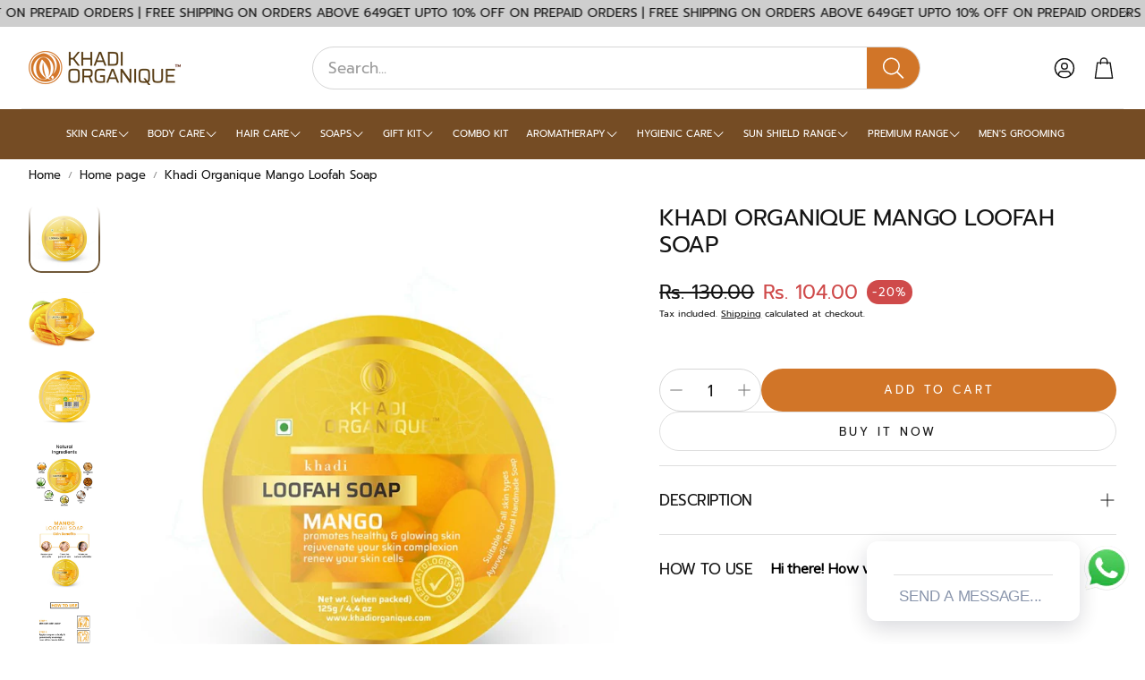

--- FILE ---
content_type: text/html; charset=utf-8
request_url: https://khadiorganique.com/products/mango-loofah-soap
body_size: 68982
content:
<!doctype html>
<html
  class="no-js"
  lang="en"
  dir="ltr"
>
  <head>
    <meta charset="utf-8">
    <meta http-equiv="X-UA-Compatible" content="IE=edge">
    <meta name="viewport" content="width=device-width,initial-scale=1">
    <meta name="theme-color" content="">
    <link rel="canonical" href="https://khadiorganique.com/products/mango-loofah-soap">
    <link rel="preconnect" href="https://cdn.shopify.com" crossorigin><link rel="icon" type="image/png" href="//khadiorganique.com/cdn/shop/files/favicon.png?crop=center&height=32&v=1679167470&width=32"><link rel="preconnect" href="https://fonts.shopifycdn.com" crossorigin><title>Khadi Organique mango Loofah Soap | Mango Handmade Soap - Khadi Orqanique</title>

    
      <meta name="description" content="Khadi Organique mango Loofah Soap works as natural skincare ingredients that helps to protect revitalize &amp; smooth your skin. It helps to hydrate the skin &amp; improve skin tone.">
    

    

<meta property="og:site_name" content="Khadi Organique">
<meta property="og:url" content="https://khadiorganique.com/products/mango-loofah-soap">
<meta property="og:title" content="Khadi Organique mango Loofah Soap | Mango Handmade Soap - Khadi Orqanique">
<meta property="og:type" content="product">
<meta property="og:description" content="Khadi Organique mango Loofah Soap works as natural skincare ingredients that helps to protect revitalize &amp; smooth your skin. It helps to hydrate the skin &amp; improve skin tone."><meta property="og:image" content="http://khadiorganique.com/cdn/shop/products/mango-loofah-soap_4.jpg?v=1680176355">
  <meta property="og:image:secure_url" content="https://khadiorganique.com/cdn/shop/products/mango-loofah-soap_4.jpg?v=1680176355">
  <meta property="og:image:width" content="800">
  <meta property="og:image:height" content="800"><meta property="og:price:amount" content="104.00">
  <meta property="og:price:currency" content="INR"><meta name="twitter:site" content="@https://x.com/KOrganique"><meta name="twitter:card" content="summary_large_image">
<meta name="twitter:title" content="Khadi Organique mango Loofah Soap | Mango Handmade Soap - Khadi Orqanique">
<meta name="twitter:description" content="Khadi Organique mango Loofah Soap works as natural skincare ingredients that helps to protect revitalize &amp; smooth your skin. It helps to hydrate the skin &amp; improve skin tone.">


    <link href="//khadiorganique.com/cdn/shop/t/18/assets/swiper.css?v=45721610412143988371750698254" rel="stylesheet" type="text/css" media="all" />

    <link href="//khadiorganique.com/cdn/shop/t/18/assets/settings.css?v=125329534197697899741752927975" rel="stylesheet" type="text/css" media="all" />
    <link href="//khadiorganique.com/cdn/shop/t/18/assets/critical.css?v=136155394434852413291751716688" rel="stylesheet" type="text/css" media="all" />

    <script src="//khadiorganique.com/cdn/shop/t/18/assets/variants.js?v=130435000265492601861750698254" defer="defer"></script>

    <link rel="preload" href="//khadiorganique.com/cdn/shop/t/18/assets/main.css?v=173654155946831984811751822505" as="style" onload="this.onload=null;this.rel='stylesheet'">
    <noscript><link rel="stylesheet" href="//khadiorganique.com/cdn/shop/t/18/assets/main.css?v=173654155946831984811751822505"></noscript>
    <link href="//khadiorganique.com/cdn/shop/t/18/assets/custom.css?v=111603181540343972631750698253" rel="stylesheet" type="text/css" media="all" />

    <script src="//khadiorganique.com/cdn/shop/t/18/assets/constants.js?v=158563610161624409731750698252" defer="defer"></script>
    <script src="//khadiorganique.com/cdn/shop/t/18/assets/pubsub.js?v=158357773527763999511750698253" defer="defer"></script>
    <script src="//khadiorganique.com/cdn/shop/t/18/assets/global.js?v=105123249998389610981750698253" defer="defer"></script>
    <script src="//khadiorganique.com/cdn/shop/t/18/assets/base.js?v=152260219828763896181750698252" defer="defer"></script>

    <script src="//khadiorganique.com/cdn/shop/t/18/assets/color-swatch.js?v=182849972204433250091750698252" defer="defer"></script>
    <script src="//khadiorganique.com/cdn/shop/t/18/assets/localization-form.js?v=68653642382058027111750698253" defer="defer"></script>
    <script src="//khadiorganique.com/cdn/shop/t/18/assets/animations.js?v=37312632095138735101750698252" defer="defer"></script>
    <script src="//khadiorganique.com/cdn/shop/t/18/assets/drawer-select.js?v=29189407719080657991750698253" defer="defer"></script>
    <script src="//khadiorganique.com/cdn/shop/t/18/assets/model_element.js?v=158477732829452102971750698253" defer="defer"></script>
    <script type="module" src="//khadiorganique.com/cdn/shop/t/18/assets/gallery.js?v=95741174867143149241750698253" defer="defer"></script>

    <script>window.performance && window.performance.mark && window.performance.mark('shopify.content_for_header.start');</script><meta name="google-site-verification" content="2dfWy1U7z0XMCdkBe-QIueWSmYR1-bvAlnwulB2_VQ8">
<meta id="shopify-digital-wallet" name="shopify-digital-wallet" content="/72792113427/digital_wallets/dialog">
<link rel="alternate" hreflang="x-default" href="https://khadiorganique.com/products/mango-loofah-soap">
<link rel="alternate" hreflang="en" href="https://khadiorganique.com/products/mango-loofah-soap">
<link rel="alternate" hreflang="en-US" href="https://khadiorganique.com/en-us/products/mango-loofah-soap">
<link rel="alternate" hreflang="en-AU" href="https://khadiorganique.com/en-au/products/mango-loofah-soap">
<link rel="alternate" hreflang="en-GB" href="https://khadiorganique.com/en-gb/products/mango-loofah-soap">
<link rel="alternate" hreflang="en-AT" href="https://khadiorganique.com/en-gb/products/mango-loofah-soap">
<link rel="alternate" hreflang="en-BE" href="https://khadiorganique.com/en-gb/products/mango-loofah-soap">
<link rel="alternate" hreflang="en-CZ" href="https://khadiorganique.com/en-gb/products/mango-loofah-soap">
<link rel="alternate" hreflang="en-DK" href="https://khadiorganique.com/en-gb/products/mango-loofah-soap">
<link rel="alternate" hreflang="en-FR" href="https://khadiorganique.com/en-gb/products/mango-loofah-soap">
<link rel="alternate" hreflang="en-DE" href="https://khadiorganique.com/en-gb/products/mango-loofah-soap">
<link rel="alternate" hreflang="en-HU" href="https://khadiorganique.com/en-gb/products/mango-loofah-soap">
<link rel="alternate" hreflang="en-IE" href="https://khadiorganique.com/en-gb/products/mango-loofah-soap">
<link rel="alternate" hreflang="en-IT" href="https://khadiorganique.com/en-gb/products/mango-loofah-soap">
<link rel="alternate" hreflang="en-LI" href="https://khadiorganique.com/en-gb/products/mango-loofah-soap">
<link rel="alternate" hreflang="en-LU" href="https://khadiorganique.com/en-gb/products/mango-loofah-soap">
<link rel="alternate" hreflang="en-MC" href="https://khadiorganique.com/en-gb/products/mango-loofah-soap">
<link rel="alternate" hreflang="en-NL" href="https://khadiorganique.com/en-gb/products/mango-loofah-soap">
<link rel="alternate" hreflang="en-PL" href="https://khadiorganique.com/en-gb/products/mango-loofah-soap">
<link rel="alternate" hreflang="en-PT" href="https://khadiorganique.com/en-gb/products/mango-loofah-soap">
<link rel="alternate" hreflang="en-RO" href="https://khadiorganique.com/en-gb/products/mango-loofah-soap">
<link rel="alternate" hreflang="en-SK" href="https://khadiorganique.com/en-gb/products/mango-loofah-soap">
<link rel="alternate" hreflang="en-ES" href="https://khadiorganique.com/en-gb/products/mango-loofah-soap">
<link rel="alternate" hreflang="en-SE" href="https://khadiorganique.com/en-gb/products/mango-loofah-soap">
<link rel="alternate" hreflang="en-CH" href="https://khadiorganique.com/en-gb/products/mango-loofah-soap">
<link rel="alternate" hreflang="en-VA" href="https://khadiorganique.com/en-gb/products/mango-loofah-soap">
<link rel="alternate" hreflang="en-CN" href="https://khadiorganique.com/en-cn/products/mango-loofah-soap">
<link rel="alternate" type="application/json+oembed" href="https://khadiorganique.com/products/mango-loofah-soap.oembed">
<script async="async" src="/checkouts/internal/preloads.js?locale=en-IN"></script>
<script id="shopify-features" type="application/json">{"accessToken":"6b9ed49ea4320cfbcf62f515e28a600b","betas":["rich-media-storefront-analytics"],"domain":"khadiorganique.com","predictiveSearch":true,"shopId":72792113427,"locale":"en"}</script>
<script>var Shopify = Shopify || {};
Shopify.shop = "khadiorganique.myshopify.com";
Shopify.locale = "en";
Shopify.currency = {"active":"INR","rate":"1.0"};
Shopify.country = "IN";
Shopify.theme = {"name":"Wonder","id":178682986771,"schema_name":"Wonder","schema_version":"2.0.0","theme_store_id":2684,"role":"main"};
Shopify.theme.handle = "null";
Shopify.theme.style = {"id":null,"handle":null};
Shopify.cdnHost = "khadiorganique.com/cdn";
Shopify.routes = Shopify.routes || {};
Shopify.routes.root = "/";</script>
<script type="module">!function(o){(o.Shopify=o.Shopify||{}).modules=!0}(window);</script>
<script>!function(o){function n(){var o=[];function n(){o.push(Array.prototype.slice.apply(arguments))}return n.q=o,n}var t=o.Shopify=o.Shopify||{};t.loadFeatures=n(),t.autoloadFeatures=n()}(window);</script>
<script id="shop-js-analytics" type="application/json">{"pageType":"product"}</script>
<script defer="defer" async type="module" src="//khadiorganique.com/cdn/shopifycloud/shop-js/modules/v2/client.init-shop-cart-sync_C5BV16lS.en.esm.js"></script>
<script defer="defer" async type="module" src="//khadiorganique.com/cdn/shopifycloud/shop-js/modules/v2/chunk.common_CygWptCX.esm.js"></script>
<script type="module">
  await import("//khadiorganique.com/cdn/shopifycloud/shop-js/modules/v2/client.init-shop-cart-sync_C5BV16lS.en.esm.js");
await import("//khadiorganique.com/cdn/shopifycloud/shop-js/modules/v2/chunk.common_CygWptCX.esm.js");

  window.Shopify.SignInWithShop?.initShopCartSync?.({"fedCMEnabled":true,"windoidEnabled":true});

</script>
<script>(function() {
  var isLoaded = false;
  function asyncLoad() {
    if (isLoaded) return;
    isLoaded = true;
    var urls = ["https:\/\/cdn.shopify.com\/s\/files\/1\/0033\/3538\/9233\/files\/pushdaddy_a3.js?shop=khadiorganique.myshopify.com","https:\/\/cdn.shopify.com\/s\/files\/1\/0033\/3538\/9233\/files\/pushdaddy_a7_livechat1_new2.js?v=1707659950\u0026shop=khadiorganique.myshopify.com","https:\/\/cdn.hextom.com\/js\/eventpromotionbar.js?shop=khadiorganique.myshopify.com"];
    for (var i = 0; i < urls.length; i++) {
      var s = document.createElement('script');
      s.type = 'text/javascript';
      s.async = true;
      s.src = urls[i];
      var x = document.getElementsByTagName('script')[0];
      x.parentNode.insertBefore(s, x);
    }
  };
  if(window.attachEvent) {
    window.attachEvent('onload', asyncLoad);
  } else {
    window.addEventListener('load', asyncLoad, false);
  }
})();</script>
<script id="__st">var __st={"a":72792113427,"offset":-18000,"reqid":"a38f0eec-b43f-4810-b438-17a08f1e6b3f-1768772935","pageurl":"khadiorganique.com\/products\/mango-loofah-soap","u":"336c1d94ce73","p":"product","rtyp":"product","rid":8212595278099};</script>
<script>window.ShopifyPaypalV4VisibilityTracking = true;</script>
<script id="captcha-bootstrap">!function(){'use strict';const t='contact',e='account',n='new_comment',o=[[t,t],['blogs',n],['comments',n],[t,'customer']],c=[[e,'customer_login'],[e,'guest_login'],[e,'recover_customer_password'],[e,'create_customer']],r=t=>t.map((([t,e])=>`form[action*='/${t}']:not([data-nocaptcha='true']) input[name='form_type'][value='${e}']`)).join(','),a=t=>()=>t?[...document.querySelectorAll(t)].map((t=>t.form)):[];function s(){const t=[...o],e=r(t);return a(e)}const i='password',u='form_key',d=['recaptcha-v3-token','g-recaptcha-response','h-captcha-response',i],f=()=>{try{return window.sessionStorage}catch{return}},m='__shopify_v',_=t=>t.elements[u];function p(t,e,n=!1){try{const o=window.sessionStorage,c=JSON.parse(o.getItem(e)),{data:r}=function(t){const{data:e,action:n}=t;return t[m]||n?{data:e,action:n}:{data:t,action:n}}(c);for(const[e,n]of Object.entries(r))t.elements[e]&&(t.elements[e].value=n);n&&o.removeItem(e)}catch(o){console.error('form repopulation failed',{error:o})}}const l='form_type',E='cptcha';function T(t){t.dataset[E]=!0}const w=window,h=w.document,L='Shopify',v='ce_forms',y='captcha';let A=!1;((t,e)=>{const n=(g='f06e6c50-85a8-45c8-87d0-21a2b65856fe',I='https://cdn.shopify.com/shopifycloud/storefront-forms-hcaptcha/ce_storefront_forms_captcha_hcaptcha.v1.5.2.iife.js',D={infoText:'Protected by hCaptcha',privacyText:'Privacy',termsText:'Terms'},(t,e,n)=>{const o=w[L][v],c=o.bindForm;if(c)return c(t,g,e,D).then(n);var r;o.q.push([[t,g,e,D],n]),r=I,A||(h.body.append(Object.assign(h.createElement('script'),{id:'captcha-provider',async:!0,src:r})),A=!0)});var g,I,D;w[L]=w[L]||{},w[L][v]=w[L][v]||{},w[L][v].q=[],w[L][y]=w[L][y]||{},w[L][y].protect=function(t,e){n(t,void 0,e),T(t)},Object.freeze(w[L][y]),function(t,e,n,w,h,L){const[v,y,A,g]=function(t,e,n){const i=e?o:[],u=t?c:[],d=[...i,...u],f=r(d),m=r(i),_=r(d.filter((([t,e])=>n.includes(e))));return[a(f),a(m),a(_),s()]}(w,h,L),I=t=>{const e=t.target;return e instanceof HTMLFormElement?e:e&&e.form},D=t=>v().includes(t);t.addEventListener('submit',(t=>{const e=I(t);if(!e)return;const n=D(e)&&!e.dataset.hcaptchaBound&&!e.dataset.recaptchaBound,o=_(e),c=g().includes(e)&&(!o||!o.value);(n||c)&&t.preventDefault(),c&&!n&&(function(t){try{if(!f())return;!function(t){const e=f();if(!e)return;const n=_(t);if(!n)return;const o=n.value;o&&e.removeItem(o)}(t);const e=Array.from(Array(32),(()=>Math.random().toString(36)[2])).join('');!function(t,e){_(t)||t.append(Object.assign(document.createElement('input'),{type:'hidden',name:u})),t.elements[u].value=e}(t,e),function(t,e){const n=f();if(!n)return;const o=[...t.querySelectorAll(`input[type='${i}']`)].map((({name:t})=>t)),c=[...d,...o],r={};for(const[a,s]of new FormData(t).entries())c.includes(a)||(r[a]=s);n.setItem(e,JSON.stringify({[m]:1,action:t.action,data:r}))}(t,e)}catch(e){console.error('failed to persist form',e)}}(e),e.submit())}));const S=(t,e)=>{t&&!t.dataset[E]&&(n(t,e.some((e=>e===t))),T(t))};for(const o of['focusin','change'])t.addEventListener(o,(t=>{const e=I(t);D(e)&&S(e,y())}));const B=e.get('form_key'),M=e.get(l),P=B&&M;t.addEventListener('DOMContentLoaded',(()=>{const t=y();if(P)for(const e of t)e.elements[l].value===M&&p(e,B);[...new Set([...A(),...v().filter((t=>'true'===t.dataset.shopifyCaptcha))])].forEach((e=>S(e,t)))}))}(h,new URLSearchParams(w.location.search),n,t,e,['guest_login'])})(!0,!0)}();</script>
<script integrity="sha256-4kQ18oKyAcykRKYeNunJcIwy7WH5gtpwJnB7kiuLZ1E=" data-source-attribution="shopify.loadfeatures" defer="defer" src="//khadiorganique.com/cdn/shopifycloud/storefront/assets/storefront/load_feature-a0a9edcb.js" crossorigin="anonymous"></script>
<script data-source-attribution="shopify.dynamic_checkout.dynamic.init">var Shopify=Shopify||{};Shopify.PaymentButton=Shopify.PaymentButton||{isStorefrontPortableWallets:!0,init:function(){window.Shopify.PaymentButton.init=function(){};var t=document.createElement("script");t.src="https://khadiorganique.com/cdn/shopifycloud/portable-wallets/latest/portable-wallets.en.js",t.type="module",document.head.appendChild(t)}};
</script>
<script data-source-attribution="shopify.dynamic_checkout.buyer_consent">
  function portableWalletsHideBuyerConsent(e){var t=document.getElementById("shopify-buyer-consent"),n=document.getElementById("shopify-subscription-policy-button");t&&n&&(t.classList.add("hidden"),t.setAttribute("aria-hidden","true"),n.removeEventListener("click",e))}function portableWalletsShowBuyerConsent(e){var t=document.getElementById("shopify-buyer-consent"),n=document.getElementById("shopify-subscription-policy-button");t&&n&&(t.classList.remove("hidden"),t.removeAttribute("aria-hidden"),n.addEventListener("click",e))}window.Shopify?.PaymentButton&&(window.Shopify.PaymentButton.hideBuyerConsent=portableWalletsHideBuyerConsent,window.Shopify.PaymentButton.showBuyerConsent=portableWalletsShowBuyerConsent);
</script>
<script>
  function portableWalletsCleanup(e){e&&e.src&&console.error("Failed to load portable wallets script "+e.src);var t=document.querySelectorAll("shopify-accelerated-checkout .shopify-payment-button__skeleton, shopify-accelerated-checkout-cart .wallet-cart-button__skeleton"),e=document.getElementById("shopify-buyer-consent");for(let e=0;e<t.length;e++)t[e].remove();e&&e.remove()}function portableWalletsNotLoadedAsModule(e){e instanceof ErrorEvent&&"string"==typeof e.message&&e.message.includes("import.meta")&&"string"==typeof e.filename&&e.filename.includes("portable-wallets")&&(window.removeEventListener("error",portableWalletsNotLoadedAsModule),window.Shopify.PaymentButton.failedToLoad=e,"loading"===document.readyState?document.addEventListener("DOMContentLoaded",window.Shopify.PaymentButton.init):window.Shopify.PaymentButton.init())}window.addEventListener("error",portableWalletsNotLoadedAsModule);
</script>

<script type="module" src="https://khadiorganique.com/cdn/shopifycloud/portable-wallets/latest/portable-wallets.en.js" onError="portableWalletsCleanup(this)" crossorigin="anonymous"></script>
<script nomodule>
  document.addEventListener("DOMContentLoaded", portableWalletsCleanup);
</script>

<link id="shopify-accelerated-checkout-styles" rel="stylesheet" media="screen" href="https://khadiorganique.com/cdn/shopifycloud/portable-wallets/latest/accelerated-checkout-backwards-compat.css" crossorigin="anonymous">
<style id="shopify-accelerated-checkout-cart">
        #shopify-buyer-consent {
  margin-top: 1em;
  display: inline-block;
  width: 100%;
}

#shopify-buyer-consent.hidden {
  display: none;
}

#shopify-subscription-policy-button {
  background: none;
  border: none;
  padding: 0;
  text-decoration: underline;
  font-size: inherit;
  cursor: pointer;
}

#shopify-subscription-policy-button::before {
  box-shadow: none;
}

      </style>

<script>window.performance && window.performance.mark && window.performance.mark('shopify.content_for_header.end');</script>


    <style data-shopify>
      @font-face {
  font-family: Prompt;
  font-weight: 400;
  font-style: normal;
  font-display: swap;
  src: url("//khadiorganique.com/cdn/fonts/prompt/prompt_n4.55d12409b69157fbb5a35f8e7fe8e1c49ef883c4.woff2") format("woff2"),
       url("//khadiorganique.com/cdn/fonts/prompt/prompt_n4.cb4fce1008c76d3a576d0fc88e84462b52c62ea8.woff") format("woff");
}

      @font-face {
  font-family: Prompt;
  font-weight: 700;
  font-style: normal;
  font-display: swap;
  src: url("//khadiorganique.com/cdn/fonts/prompt/prompt_n7.b02601183b05e61fa7be166e9ccbe02488df9d4e.woff2") format("woff2"),
       url("//khadiorganique.com/cdn/fonts/prompt/prompt_n7.0d3eedf3dbfa531020ce942da8ca46feac5ed856.woff") format("woff");
}

      @font-face {
  font-family: Prompt;
  font-weight: 400;
  font-style: italic;
  font-display: swap;
  src: url("//khadiorganique.com/cdn/fonts/prompt/prompt_i4.362b631cc9d785c4bf92e3f9f332c42d636294ca.woff2") format("woff2"),
       url("//khadiorganique.com/cdn/fonts/prompt/prompt_i4.45744fe70b84b111fe3d48873ef5b24443cf63bf.woff") format("woff");
}

      @font-face {
  font-family: Prompt;
  font-weight: 700;
  font-style: italic;
  font-display: swap;
  src: url("//khadiorganique.com/cdn/fonts/prompt/prompt_i7.c0196827e2d7ad4d23aa059bfa7dea9b375ef0a1.woff2") format("woff2"),
       url("//khadiorganique.com/cdn/fonts/prompt/prompt_i7.8cb478a58ee5103386ff964f66617c3a56e70296.woff") format("woff");
}

      @font-face {
  font-family: Prompt;
  font-weight: 400;
  font-style: normal;
  font-display: swap;
  src: url("//khadiorganique.com/cdn/fonts/prompt/prompt_n4.55d12409b69157fbb5a35f8e7fe8e1c49ef883c4.woff2") format("woff2"),
       url("//khadiorganique.com/cdn/fonts/prompt/prompt_n4.cb4fce1008c76d3a576d0fc88e84462b52c62ea8.woff") format("woff");
}

      @font-face {
  font-family: Prompt;
  font-weight: 400;
  font-style: normal;
  font-display: swap;
  src: url("//khadiorganique.com/cdn/fonts/prompt/prompt_n4.55d12409b69157fbb5a35f8e7fe8e1c49ef883c4.woff2") format("woff2"),
       url("//khadiorganique.com/cdn/fonts/prompt/prompt_n4.cb4fce1008c76d3a576d0fc88e84462b52c62ea8.woff") format("woff");
}

      @font-face {
  font-family: Prompt;
  font-weight: 400;
  font-style: normal;
  font-display: swap;
  src: url("//khadiorganique.com/cdn/fonts/prompt/prompt_n4.55d12409b69157fbb5a35f8e7fe8e1c49ef883c4.woff2") format("woff2"),
       url("//khadiorganique.com/cdn/fonts/prompt/prompt_n4.cb4fce1008c76d3a576d0fc88e84462b52c62ea8.woff") format("woff");
}

      @font-face {
  font-family: Prompt;
  font-weight: 400;
  font-style: normal;
  font-display: swap;
  src: url("//khadiorganique.com/cdn/fonts/prompt/prompt_n4.55d12409b69157fbb5a35f8e7fe8e1c49ef883c4.woff2") format("woff2"),
       url("//khadiorganique.com/cdn/fonts/prompt/prompt_n4.cb4fce1008c76d3a576d0fc88e84462b52c62ea8.woff") format("woff");
}

      

      @font-face {
        font-family: 'icomoon';
        src:  url('//khadiorganique.com/cdn/shop/t/18/assets/icomoon.eot?v=177295919035341837931750698253?6k4fkf');
        src:  url('//khadiorganique.com/cdn/shop/t/18/assets/icomoon.eot?v=177295919035341837931750698253?6k4fkf#iefix') format('embedded-opentype'),
          url('//khadiorganique.com/cdn/shop/t/18/assets/icomoon.ttf?v=57842893614872056761750698253?6k4fkf') format('truetype'),
          url('//khadiorganique.com/cdn/shop/t/18/assets/icomoon.woff?v=28260046996164968551750698253?6k4fkf') format('woff'),
          url('//khadiorganique.com/cdn/shop/t/18/assets/icomoon.svg?v=104217218584571201731750698253?6k4fkf#icomoon') format('svg');
        font-weight: normal;
        font-style: normal;
        font-display: block;
      }
    </style>
    <style>
      [data-custom-badge="New"]{
        background-color: #e3f2e6;
        color: #151515;
        }
      [data-custom-badge=""]{
        background-color: #000000;
        color: #FFFFFF;
        }
      [data-custom-badge=""]{
        background-color: #000000;
        color: #FFFFFF;
        }
      [data-custom-badge=""]{
        background-color: #000000;
        color: #FFFFFF;
        }
    </style><link rel="preload" as="font" href="//khadiorganique.com/cdn/fonts/prompt/prompt_n4.55d12409b69157fbb5a35f8e7fe8e1c49ef883c4.woff2" type="font/woff2" crossorigin><link rel="preload" as="font" href="//khadiorganique.com/cdn/fonts/prompt/prompt_n4.55d12409b69157fbb5a35f8e7fe8e1c49ef883c4.woff2" type="font/woff2" crossorigin><link rel="preload" as="font" href="//khadiorganique.com/cdn/fonts/prompt/prompt_n4.55d12409b69157fbb5a35f8e7fe8e1c49ef883c4.woff2" type="font/woff2" crossorigin><link rel="preload" as="font" href="//khadiorganique.com/cdn/fonts/prompt/prompt_n4.55d12409b69157fbb5a35f8e7fe8e1c49ef883c4.woff2" type="font/woff2" crossorigin><link rel="preload" as="font" href="//khadiorganique.com/cdn/fonts/prompt/prompt_n4.55d12409b69157fbb5a35f8e7fe8e1c49ef883c4.woff2" type="font/woff2" crossorigin>

    <script>
      document.documentElement.className = document.documentElement.className.replace('no-js', 'js');
    </script>
  <!-- BEGIN app block: shopify://apps/pushdaddy-whatsapp-chat-api/blocks/app-embed/e3f2054d-bf7b-4e63-8db3-00712592382c -->
  
<script>
   var random_numberyryt = "id" + Math.random().toString(16).slice(2);
</script>

 <div id="shopify-block-placeholder_pdaddychat" class="shopify-block shopify-app-block" data-block-handle="app-embed">
 </div>

<script>
  document.getElementById('shopify-block-placeholder_pdaddychat').id = 'shopify-block-' + random_numberyryt;
if (!window.wwhatsappJs_new2a) {
    try {
        window.wwhatsappJs_new2a = {};
        wwhatsappJs_new2a.WhatsApp_new2a = {
            metafields: {
                shop: "khadiorganique.myshopify.com",
                settings: {"block_order":["15000172806"],"blocks":{"15000172806":{"disabled":"0","number":"919599290700","name":"Khadi","label":"Organique","avatar":"https://cdn.shopify.com/s/files/1/0727/9211/3427/files/logo_khadi_organique_01_307x103.png?v=1680612211","online":"0","timezone":"Asia/Kolkata","cid":"15000172806","ciiid":"144202","websiteee":"khadiorganique.com","sunday":{"enabled":"1","range":"0,1439"},"monday":{"enabled":"1","range":"0,1439"},"tuesday":{"enabled":"1","range":"0,1439"},"wednesday":{"enabled":"1","range":"0,1439"},"thursday":{"enabled":"1","range":"0,1439"},"friday":{"enabled":"1","range":"0,1439"},"saturday":{"enabled":"1","range":"0,1439"},"offline":"Currently Offline. Will be back soon","chat":{"enabled":"1","greeting":"Hello! Team Khadi Organique here from support team. for Order status, kindly give your order number and enter, for anything else please type message and chat with me"},"message":"I need help","page_url":"0"}},"style":{"pattern":"100","customized":{"enabled":"1","color":"#FFFFFF","background":"#1E1E20","background_img":"","svg_color":"","background_img_main":"https://cdn.shopify.com/s/files/1/0033/3538/9233/files/1905.png","button_animation":"","background_pic_header":"","auto_start":"9999000","hide_buttonsx":"0","icon_width":"60","chat_width":"376","border_radius":"50","icon_position":"12","compact_normal":"1","secondary_button":"0","secondary_button_link":"","secondary_text":"","pages_display":"/pages/,/,/collections/,/products/,/cart/,/orders/,/checkouts/,/blogs/,/password/","updown_bottom":"50","labelradius":"8","updown_bottom_m":"20","updown_bottom2":"0","widget_optin":"","leftright_label":"0","updown_share":"30","secondary_button_bgcolor":"#f0f0f0","secondary_button_tcolor":"#0084FF ","secondary_button_lcolor":"#0084FF ","leftt_rightt":"1.0","leftt_rightt_sec":"12","animation_count":"infinite","font_weight":"600","animation_iteration":"99999","extend_header_img":"0","font":"Muli","font_size":"16","abandned_cart_enabled":"1","auto_hide_share":"10000000000","auto_hide_chat":"10000000000","final_leftright_second_position":"left","remove_bottom":"1","header_text_color":"","header_bg_color":"#","pushnotifiction":"1","share_icons_display":"Whatsapp","share_size":"40","share_radius":"0","svg_yes":"0","svg_yes_icon":"0","share_trans":"0","what_bg":"","body_bgcolor":"","abandoned_kakkar":"0","shadow_yn":"1","mobile_label_yn":"1","google_ec":"whatsapp_pushdaddy","google_el":"whatsapp_pushdaddy","google_ea":"whatsapp_pushdaddy","fpixel_en":"whatsapp_pushdaddy","insta_username":"","fb_username":"","email_username":"","faq_yn":"0","chatbox_radius":"8","clicktcart_text":"We are 24x7 available for chat. feel free to chat","live_whatsapp":"1","live_whatsapp_mobile":"1","bot_yn":"0","advance_bot":"0","botus":"1","clicktcart_anim_c":"pwapp-onlyonce","clicktcart":"0","ctaction_animation":"pwapp-bounce","order_conf":false,"whatsapp_yn":"0","header_posit_img":"center","remove_bg":"0","img_cntt":"10000000000000000","ordertrack_url":"","chatbox_height":"70","title_textsize":"24","waving_img":"","merged_icons":"0","merged_icons_display":"NO","blink_circle":"0","blink_animation":"pwapp-zooml","blink_circle_color":"#fff","blink_circle_bg":"red","trackingon":"0","chatnow_color":"black","label_bgcolor":"#fff","faq_color":"black","leftrightclose":"right","header_flat":"1","adddv_bott":"","etext1":"Please introduce yourself","etext2":"Enter your email","etext3":"Send","etext4":"Thank You","etext5":"2000","scaleicon":"1","scaleicon_m":"1","emailpop":"0","signuppopup":"","flyer_chat":"1","flyer_chat_m":"1","flyer_text":"","flyer_img":"","merge_bot_button":"0","wallyn":"0","lang_support":"en"}},"share":{"desktop":{"disabled":"1","position":"left"},"mobile":{"disabled":"1","position":"left"},"style":{"color":"#2A2C2B","background":"#D8AB2E"},"texts":{"button":"Share","message":"CHECK THIS OUT"}},"push_notif":{"headertttext":"Never miss a sale 🛍️","bodytextt":"Subscribe to get updates on new products and exclusive promotions","acceppttextt":"Accept","dennnyyextt":"Deny"},"addtocart":{"style":{"mobile":"0","desktop":"0","replace_yn":"0","but_bgcolor":"","but_tcolor":"","but_fsize":"0","but_radius":"0","button_wid":"0","button_pad":"0","but_bor_col":"","but_bor_wid":"0"},"texts":{"but_label1":"","but_link1":"","but_label2":"","but_link2":""}},"faq_quick_reply":[],"faq_block_order":[],"faq_blocks":[],"faq_texts":{"category":"FAQ Categories","featured":"General questions","search":"Search on Helpdesk","results":"Results for terms","no_results":"Sorry, no results found. Please try another keyword."},"track_url":"https://way2enjoy.com/shopify/1/whatsapp-chat/tracking_1.php","charge":true,"desktop":{"disabled":"0","position":"right","layout":"newchat3"},"mobile":{"disabled":"0","position":"right","layout":"button"},"texts":{"title":"Hi there","description":"Welcome Guest","prefilledt":"I need help","note":"We typically reply within minutes","button":"Hi there! How we can help you?\nChat with us.","button_m":"Need help? Chat with us.","bot_tri_button":"Order Status","placeholder":"Send a message","emoji_search":"Search emoji…","emoji_frequently":"Frequently used","emoji_people":"People","emoji_nature":"Nature","emoji_objects":"Objects","emoji_places":"Places","emoji_symbols":"Symbols","emoji_not_found":"No emoji could be found"}},
				
            }
        };
        // Any additional code...
    } catch (e) {
        console.error('An error occurred in the script:', e);
    }
}

  const blocksyyy = wwhatsappJs_new2a.WhatsApp_new2a.metafields.settings.blocks;
for (const blockId in blocksyyy) {
    if (blocksyyy.hasOwnProperty(blockId)) {
        const block = blocksyyy[blockId]; 
        const ciiid_value = block.ciiid;   
        const pdaddy_website = block.websiteee;   

		
		
         localStorage.setItem('pdaddy_ciiid', ciiid_value);
		          localStorage.setItem('pdaddy_website', pdaddy_website);
       // console.log(`Stored ciiid for block ${blockId}: ${ciiid_value}`);
    }
}




</script>






<!-- END app block --><!-- BEGIN app block: shopify://apps/klaviyo-email-marketing-sms/blocks/klaviyo-onsite-embed/2632fe16-c075-4321-a88b-50b567f42507 -->












  <script async src="https://static.klaviyo.com/onsite/js/TEh9nH/klaviyo.js?company_id=TEh9nH"></script>
  <script>!function(){if(!window.klaviyo){window._klOnsite=window._klOnsite||[];try{window.klaviyo=new Proxy({},{get:function(n,i){return"push"===i?function(){var n;(n=window._klOnsite).push.apply(n,arguments)}:function(){for(var n=arguments.length,o=new Array(n),w=0;w<n;w++)o[w]=arguments[w];var t="function"==typeof o[o.length-1]?o.pop():void 0,e=new Promise((function(n){window._klOnsite.push([i].concat(o,[function(i){t&&t(i),n(i)}]))}));return e}}})}catch(n){window.klaviyo=window.klaviyo||[],window.klaviyo.push=function(){var n;(n=window._klOnsite).push.apply(n,arguments)}}}}();</script>

  
    <script id="viewed_product">
      if (item == null) {
        var _learnq = _learnq || [];

        var MetafieldReviews = null
        var MetafieldYotpoRating = null
        var MetafieldYotpoCount = null
        var MetafieldLooxRating = null
        var MetafieldLooxCount = null
        var okendoProduct = null
        var okendoProductReviewCount = null
        var okendoProductReviewAverageValue = null
        try {
          // The following fields are used for Customer Hub recently viewed in order to add reviews.
          // This information is not part of __kla_viewed. Instead, it is part of __kla_viewed_reviewed_items
          MetafieldReviews = {};
          MetafieldYotpoRating = null
          MetafieldYotpoCount = null
          MetafieldLooxRating = null
          MetafieldLooxCount = null

          okendoProduct = null
          // If the okendo metafield is not legacy, it will error, which then requires the new json formatted data
          if (okendoProduct && 'error' in okendoProduct) {
            okendoProduct = null
          }
          okendoProductReviewCount = okendoProduct ? okendoProduct.reviewCount : null
          okendoProductReviewAverageValue = okendoProduct ? okendoProduct.reviewAverageValue : null
        } catch (error) {
          console.error('Error in Klaviyo onsite reviews tracking:', error);
        }

        var item = {
          Name: "Khadi Organique Mango Loofah Soap",
          ProductID: 8212595278099,
          Categories: ["Home page","khadi organique loofah soap","Soaps"],
          ImageURL: "https://khadiorganique.com/cdn/shop/products/mango-loofah-soap_4_grande.jpg?v=1680176355",
          URL: "https://khadiorganique.com/products/mango-loofah-soap",
          Brand: "khadiorganique",
          Price: "Rs. 104.00",
          Value: "104.00",
          CompareAtPrice: "Rs. 130.00"
        };
        _learnq.push(['track', 'Viewed Product', item]);
        _learnq.push(['trackViewedItem', {
          Title: item.Name,
          ItemId: item.ProductID,
          Categories: item.Categories,
          ImageUrl: item.ImageURL,
          Url: item.URL,
          Metadata: {
            Brand: item.Brand,
            Price: item.Price,
            Value: item.Value,
            CompareAtPrice: item.CompareAtPrice
          },
          metafields:{
            reviews: MetafieldReviews,
            yotpo:{
              rating: MetafieldYotpoRating,
              count: MetafieldYotpoCount,
            },
            loox:{
              rating: MetafieldLooxRating,
              count: MetafieldLooxCount,
            },
            okendo: {
              rating: okendoProductReviewAverageValue,
              count: okendoProductReviewCount,
            }
          }
        }]);
      }
    </script>
  




  <script>
    window.klaviyoReviewsProductDesignMode = false
  </script>







<!-- END app block --><!-- BEGIN app block: shopify://apps/judge-me-reviews/blocks/judgeme_core/61ccd3b1-a9f2-4160-9fe9-4fec8413e5d8 --><!-- Start of Judge.me Core -->






<link rel="dns-prefetch" href="https://cdnwidget.judge.me">
<link rel="dns-prefetch" href="https://cdn.judge.me">
<link rel="dns-prefetch" href="https://cdn1.judge.me">
<link rel="dns-prefetch" href="https://api.judge.me">

<script data-cfasync='false' class='jdgm-settings-script'>window.jdgmSettings={"pagination":5,"disable_web_reviews":false,"badge_no_review_text":"No reviews","badge_n_reviews_text":"{{ n }} review/reviews","hide_badge_preview_if_no_reviews":true,"badge_hide_text":false,"enforce_center_preview_badge":false,"widget_title":"Customer Reviews","widget_open_form_text":"Write a review","widget_close_form_text":"Cancel review","widget_refresh_page_text":"Refresh page","widget_summary_text":"Based on {{ number_of_reviews }} review/reviews","widget_no_review_text":"Be the first to write a review","widget_name_field_text":"Display name","widget_verified_name_field_text":"Verified Name (public)","widget_name_placeholder_text":"Display name","widget_required_field_error_text":"This field is required.","widget_email_field_text":"Email address","widget_verified_email_field_text":"Verified Email (private, can not be edited)","widget_email_placeholder_text":"Your email address","widget_email_field_error_text":"Please enter a valid email address.","widget_rating_field_text":"Rating","widget_review_title_field_text":"Review Title","widget_review_title_placeholder_text":"Give your review a title","widget_review_body_field_text":"Review content","widget_review_body_placeholder_text":"Start writing here...","widget_pictures_field_text":"Picture/Video (optional)","widget_submit_review_text":"Submit Review","widget_submit_verified_review_text":"Submit Verified Review","widget_submit_success_msg_with_auto_publish":"Thank you! Please refresh the page in a few moments to see your review. You can remove or edit your review by logging into \u003ca href='https://judge.me/login' target='_blank' rel='nofollow noopener'\u003eJudge.me\u003c/a\u003e","widget_submit_success_msg_no_auto_publish":"Thank you! Your review will be published as soon as it is approved by the shop admin. You can remove or edit your review by logging into \u003ca href='https://judge.me/login' target='_blank' rel='nofollow noopener'\u003eJudge.me\u003c/a\u003e","widget_show_default_reviews_out_of_total_text":"Showing {{ n_reviews_shown }} out of {{ n_reviews }} reviews.","widget_show_all_link_text":"Show all","widget_show_less_link_text":"Show less","widget_author_said_text":"{{ reviewer_name }} said:","widget_days_text":"{{ n }} days ago","widget_weeks_text":"{{ n }} week/weeks ago","widget_months_text":"{{ n }} month/months ago","widget_years_text":"{{ n }} year/years ago","widget_yesterday_text":"Yesterday","widget_today_text":"Today","widget_replied_text":"\u003e\u003e {{ shop_name }} replied:","widget_read_more_text":"Read more","widget_reviewer_name_as_initial":"","widget_rating_filter_color":"#fbcd0a","widget_rating_filter_see_all_text":"See all reviews","widget_sorting_most_recent_text":"Most Recent","widget_sorting_highest_rating_text":"Highest Rating","widget_sorting_lowest_rating_text":"Lowest Rating","widget_sorting_with_pictures_text":"Only Pictures","widget_sorting_most_helpful_text":"Most Helpful","widget_open_question_form_text":"Ask a question","widget_reviews_subtab_text":"Reviews","widget_questions_subtab_text":"Questions","widget_question_label_text":"Question","widget_answer_label_text":"Answer","widget_question_placeholder_text":"Write your question here","widget_submit_question_text":"Submit Question","widget_question_submit_success_text":"Thank you for your question! We will notify you once it gets answered.","verified_badge_text":"Verified","verified_badge_bg_color":"","verified_badge_text_color":"","verified_badge_placement":"left-of-reviewer-name","widget_review_max_height":"","widget_hide_border":false,"widget_social_share":false,"widget_thumb":false,"widget_review_location_show":false,"widget_location_format":"","all_reviews_include_out_of_store_products":true,"all_reviews_out_of_store_text":"(out of store)","all_reviews_pagination":100,"all_reviews_product_name_prefix_text":"about","enable_review_pictures":true,"enable_question_anwser":false,"widget_theme":"default","review_date_format":"dd/mm/yyyy","default_sort_method":"most-recent","widget_product_reviews_subtab_text":"Product Reviews","widget_shop_reviews_subtab_text":"Shop Reviews","widget_other_products_reviews_text":"Reviews for other products","widget_store_reviews_subtab_text":"Store reviews","widget_no_store_reviews_text":"This store hasn't received any reviews yet","widget_web_restriction_product_reviews_text":"This product hasn't received any reviews yet","widget_no_items_text":"No items found","widget_show_more_text":"Show more","widget_write_a_store_review_text":"Write a Store Review","widget_other_languages_heading":"Reviews in Other Languages","widget_translate_review_text":"Translate review to {{ language }}","widget_translating_review_text":"Translating...","widget_show_original_translation_text":"Show original ({{ language }})","widget_translate_review_failed_text":"Review couldn't be translated.","widget_translate_review_retry_text":"Retry","widget_translate_review_try_again_later_text":"Try again later","show_product_url_for_grouped_product":false,"widget_sorting_pictures_first_text":"Pictures First","show_pictures_on_all_rev_page_mobile":false,"show_pictures_on_all_rev_page_desktop":false,"floating_tab_hide_mobile_install_preference":false,"floating_tab_button_name":"★ Reviews","floating_tab_title":"Let customers speak for us","floating_tab_button_color":"","floating_tab_button_background_color":"","floating_tab_url":"","floating_tab_url_enabled":false,"floating_tab_tab_style":"text","all_reviews_text_badge_text":"Customers rate us {{ shop.metafields.judgeme.all_reviews_rating | round: 1 }}/5 based on {{ shop.metafields.judgeme.all_reviews_count }} reviews.","all_reviews_text_badge_text_branded_style":"{{ shop.metafields.judgeme.all_reviews_rating | round: 1 }} out of 5 stars based on {{ shop.metafields.judgeme.all_reviews_count }} reviews","is_all_reviews_text_badge_a_link":false,"show_stars_for_all_reviews_text_badge":false,"all_reviews_text_badge_url":"","all_reviews_text_style":"text","all_reviews_text_color_style":"judgeme_brand_color","all_reviews_text_color":"#108474","all_reviews_text_show_jm_brand":true,"featured_carousel_show_header":true,"featured_carousel_title":"Let customers speak for us","testimonials_carousel_title":"Customers are saying","videos_carousel_title":"Real customer stories","cards_carousel_title":"Customers are saying","featured_carousel_count_text":"from {{ n }} reviews","featured_carousel_add_link_to_all_reviews_page":false,"featured_carousel_url":"","featured_carousel_show_images":true,"featured_carousel_autoslide_interval":5,"featured_carousel_arrows_on_the_sides":false,"featured_carousel_height":250,"featured_carousel_width":80,"featured_carousel_image_size":0,"featured_carousel_image_height":250,"featured_carousel_arrow_color":"#eeeeee","verified_count_badge_style":"vintage","verified_count_badge_orientation":"horizontal","verified_count_badge_color_style":"judgeme_brand_color","verified_count_badge_color":"#108474","is_verified_count_badge_a_link":false,"verified_count_badge_url":"","verified_count_badge_show_jm_brand":true,"widget_rating_preset_default":5,"widget_first_sub_tab":"product-reviews","widget_show_histogram":true,"widget_histogram_use_custom_color":false,"widget_pagination_use_custom_color":false,"widget_star_use_custom_color":false,"widget_verified_badge_use_custom_color":false,"widget_write_review_use_custom_color":false,"picture_reminder_submit_button":"Upload Pictures","enable_review_videos":false,"mute_video_by_default":false,"widget_sorting_videos_first_text":"Videos First","widget_review_pending_text":"Pending","featured_carousel_items_for_large_screen":3,"social_share_options_order":"Facebook,Twitter","remove_microdata_snippet":true,"disable_json_ld":false,"enable_json_ld_products":false,"preview_badge_show_question_text":false,"preview_badge_no_question_text":"No questions","preview_badge_n_question_text":"{{ number_of_questions }} question/questions","qa_badge_show_icon":false,"qa_badge_position":"same-row","remove_judgeme_branding":false,"widget_add_search_bar":false,"widget_search_bar_placeholder":"Search","widget_sorting_verified_only_text":"Verified only","featured_carousel_theme":"default","featured_carousel_show_rating":true,"featured_carousel_show_title":true,"featured_carousel_show_body":true,"featured_carousel_show_date":false,"featured_carousel_show_reviewer":true,"featured_carousel_show_product":false,"featured_carousel_header_background_color":"#108474","featured_carousel_header_text_color":"#ffffff","featured_carousel_name_product_separator":"reviewed","featured_carousel_full_star_background":"#108474","featured_carousel_empty_star_background":"#dadada","featured_carousel_vertical_theme_background":"#f9fafb","featured_carousel_verified_badge_enable":true,"featured_carousel_verified_badge_color":"#108474","featured_carousel_border_style":"round","featured_carousel_review_line_length_limit":3,"featured_carousel_more_reviews_button_text":"Read more reviews","featured_carousel_view_product_button_text":"View product","all_reviews_page_load_reviews_on":"scroll","all_reviews_page_load_more_text":"Load More Reviews","disable_fb_tab_reviews":false,"enable_ajax_cdn_cache":false,"widget_advanced_speed_features":5,"widget_public_name_text":"displayed publicly like","default_reviewer_name":"John Smith","default_reviewer_name_has_non_latin":true,"widget_reviewer_anonymous":"Anonymous","medals_widget_title":"Judge.me Review Medals","medals_widget_background_color":"#f9fafb","medals_widget_position":"footer_all_pages","medals_widget_border_color":"#f9fafb","medals_widget_verified_text_position":"left","medals_widget_use_monochromatic_version":false,"medals_widget_elements_color":"#108474","show_reviewer_avatar":true,"widget_invalid_yt_video_url_error_text":"Not a YouTube video URL","widget_max_length_field_error_text":"Please enter no more than {0} characters.","widget_show_country_flag":false,"widget_show_collected_via_shop_app":true,"widget_verified_by_shop_badge_style":"light","widget_verified_by_shop_text":"Verified by Shop","widget_show_photo_gallery":false,"widget_load_with_code_splitting":true,"widget_ugc_install_preference":false,"widget_ugc_title":"Made by us, Shared by you","widget_ugc_subtitle":"Tag us to see your picture featured in our page","widget_ugc_arrows_color":"#ffffff","widget_ugc_primary_button_text":"Buy Now","widget_ugc_primary_button_background_color":"#108474","widget_ugc_primary_button_text_color":"#ffffff","widget_ugc_primary_button_border_width":"0","widget_ugc_primary_button_border_style":"none","widget_ugc_primary_button_border_color":"#108474","widget_ugc_primary_button_border_radius":"25","widget_ugc_secondary_button_text":"Load More","widget_ugc_secondary_button_background_color":"#ffffff","widget_ugc_secondary_button_text_color":"#108474","widget_ugc_secondary_button_border_width":"2","widget_ugc_secondary_button_border_style":"solid","widget_ugc_secondary_button_border_color":"#108474","widget_ugc_secondary_button_border_radius":"25","widget_ugc_reviews_button_text":"View Reviews","widget_ugc_reviews_button_background_color":"#ffffff","widget_ugc_reviews_button_text_color":"#108474","widget_ugc_reviews_button_border_width":"2","widget_ugc_reviews_button_border_style":"solid","widget_ugc_reviews_button_border_color":"#108474","widget_ugc_reviews_button_border_radius":"25","widget_ugc_reviews_button_link_to":"judgeme-reviews-page","widget_ugc_show_post_date":true,"widget_ugc_max_width":"800","widget_rating_metafield_value_type":true,"widget_primary_color":"#FF9900","widget_enable_secondary_color":false,"widget_secondary_color":"#edf5f5","widget_summary_average_rating_text":"{{ average_rating }} out of 5","widget_media_grid_title":"Customer photos \u0026 videos","widget_media_grid_see_more_text":"See more","widget_round_style":false,"widget_show_product_medals":true,"widget_verified_by_judgeme_text":"Verified by Judge.me","widget_show_store_medals":true,"widget_verified_by_judgeme_text_in_store_medals":"Verified by Judge.me","widget_media_field_exceed_quantity_message":"Sorry, we can only accept {{ max_media }} for one review.","widget_media_field_exceed_limit_message":"{{ file_name }} is too large, please select a {{ media_type }} less than {{ size_limit }}MB.","widget_review_submitted_text":"Review Submitted!","widget_question_submitted_text":"Question Submitted!","widget_close_form_text_question":"Cancel","widget_write_your_answer_here_text":"Write your answer here","widget_enabled_branded_link":true,"widget_show_collected_by_judgeme":true,"widget_reviewer_name_color":"","widget_write_review_text_color":"","widget_write_review_bg_color":"","widget_collected_by_judgeme_text":"collected by Judge.me","widget_pagination_type":"standard","widget_load_more_text":"Load More","widget_load_more_color":"#108474","widget_full_review_text":"Full Review","widget_read_more_reviews_text":"Read More Reviews","widget_read_questions_text":"Read Questions","widget_questions_and_answers_text":"Questions \u0026 Answers","widget_verified_by_text":"Verified by","widget_verified_text":"Verified","widget_number_of_reviews_text":"{{ number_of_reviews }} reviews","widget_back_button_text":"Back","widget_next_button_text":"Next","widget_custom_forms_filter_button":"Filters","custom_forms_style":"vertical","widget_show_review_information":false,"how_reviews_are_collected":"How reviews are collected?","widget_show_review_keywords":false,"widget_gdpr_statement":"How we use your data: We'll only contact you about the review you left, and only if necessary. By submitting your review, you agree to Judge.me's \u003ca href='https://judge.me/terms' target='_blank' rel='nofollow noopener'\u003eterms\u003c/a\u003e, \u003ca href='https://judge.me/privacy' target='_blank' rel='nofollow noopener'\u003eprivacy\u003c/a\u003e and \u003ca href='https://judge.me/content-policy' target='_blank' rel='nofollow noopener'\u003econtent\u003c/a\u003e policies.","widget_multilingual_sorting_enabled":false,"widget_translate_review_content_enabled":false,"widget_translate_review_content_method":"manual","popup_widget_review_selection":"automatically_with_pictures","popup_widget_round_border_style":true,"popup_widget_show_title":true,"popup_widget_show_body":true,"popup_widget_show_reviewer":false,"popup_widget_show_product":true,"popup_widget_show_pictures":true,"popup_widget_use_review_picture":true,"popup_widget_show_on_home_page":true,"popup_widget_show_on_product_page":true,"popup_widget_show_on_collection_page":true,"popup_widget_show_on_cart_page":true,"popup_widget_position":"bottom_left","popup_widget_first_review_delay":5,"popup_widget_duration":5,"popup_widget_interval":5,"popup_widget_review_count":5,"popup_widget_hide_on_mobile":true,"review_snippet_widget_round_border_style":true,"review_snippet_widget_card_color":"#FFFFFF","review_snippet_widget_slider_arrows_background_color":"#FFFFFF","review_snippet_widget_slider_arrows_color":"#000000","review_snippet_widget_star_color":"#108474","show_product_variant":false,"all_reviews_product_variant_label_text":"Variant: ","widget_show_verified_branding":true,"widget_ai_summary_title":"Customers say","widget_ai_summary_disclaimer":"AI-powered review summary based on recent customer reviews","widget_show_ai_summary":false,"widget_show_ai_summary_bg":false,"widget_show_review_title_input":true,"redirect_reviewers_invited_via_email":"review_widget","request_store_review_after_product_review":false,"request_review_other_products_in_order":false,"review_form_color_scheme":"default","review_form_corner_style":"square","review_form_star_color":{},"review_form_text_color":"#333333","review_form_background_color":"#ffffff","review_form_field_background_color":"#fafafa","review_form_button_color":{},"review_form_button_text_color":"#ffffff","review_form_modal_overlay_color":"#000000","review_content_screen_title_text":"How would you rate this product?","review_content_introduction_text":"We would love it if you would share a bit about your experience.","store_review_form_title_text":"How would you rate this store?","store_review_form_introduction_text":"We would love it if you would share a bit about your experience.","show_review_guidance_text":true,"one_star_review_guidance_text":"Poor","five_star_review_guidance_text":"Great","customer_information_screen_title_text":"About you","customer_information_introduction_text":"Please tell us more about you.","custom_questions_screen_title_text":"Your experience in more detail","custom_questions_introduction_text":"Here are a few questions to help us understand more about your experience.","review_submitted_screen_title_text":"Thanks for your review!","review_submitted_screen_thank_you_text":"We are processing it and it will appear on the store soon.","review_submitted_screen_email_verification_text":"Please confirm your email by clicking the link we just sent you. This helps us keep reviews authentic.","review_submitted_request_store_review_text":"Would you like to share your experience of shopping with us?","review_submitted_review_other_products_text":"Would you like to review these products?","store_review_screen_title_text":"Would you like to share your experience of shopping with us?","store_review_introduction_text":"We value your feedback and use it to improve. Please share any thoughts or suggestions you have.","reviewer_media_screen_title_picture_text":"Share a picture","reviewer_media_introduction_picture_text":"Upload a photo to support your review.","reviewer_media_screen_title_video_text":"Share a video","reviewer_media_introduction_video_text":"Upload a video to support your review.","reviewer_media_screen_title_picture_or_video_text":"Share a picture or video","reviewer_media_introduction_picture_or_video_text":"Upload a photo or video to support your review.","reviewer_media_youtube_url_text":"Paste your Youtube URL here","advanced_settings_next_step_button_text":"Next","advanced_settings_close_review_button_text":"Close","modal_write_review_flow":false,"write_review_flow_required_text":"Required","write_review_flow_privacy_message_text":"We respect your privacy.","write_review_flow_anonymous_text":"Post review as anonymous","write_review_flow_visibility_text":"This won't be visible to other customers.","write_review_flow_multiple_selection_help_text":"Select as many as you like","write_review_flow_single_selection_help_text":"Select one option","write_review_flow_required_field_error_text":"This field is required","write_review_flow_invalid_email_error_text":"Please enter a valid email address","write_review_flow_max_length_error_text":"Max. {{ max_length }} characters.","write_review_flow_media_upload_text":"\u003cb\u003eClick to upload\u003c/b\u003e or drag and drop","write_review_flow_gdpr_statement":"We'll only contact you about your review if necessary. By submitting your review, you agree to our \u003ca href='https://judge.me/terms' target='_blank' rel='nofollow noopener'\u003eterms and conditions\u003c/a\u003e and \u003ca href='https://judge.me/privacy' target='_blank' rel='nofollow noopener'\u003eprivacy policy\u003c/a\u003e.","rating_only_reviews_enabled":false,"show_negative_reviews_help_screen":false,"new_review_flow_help_screen_rating_threshold":3,"negative_review_resolution_screen_title_text":"Tell us more","negative_review_resolution_text":"Your experience matters to us. If there were issues with your purchase, we're here to help. Feel free to reach out to us, we'd love the opportunity to make things right.","negative_review_resolution_button_text":"Contact us","negative_review_resolution_proceed_with_review_text":"Leave a review","negative_review_resolution_subject":"Issue with purchase from {{ shop_name }}.{{ order_name }}","preview_badge_collection_page_install_status":false,"widget_review_custom_css":"","preview_badge_custom_css":"","preview_badge_stars_count":"5-stars","featured_carousel_custom_css":"","floating_tab_custom_css":"","all_reviews_widget_custom_css":"","medals_widget_custom_css":"","verified_badge_custom_css":"","all_reviews_text_custom_css":"","transparency_badges_collected_via_store_invite":false,"transparency_badges_from_another_provider":false,"transparency_badges_collected_from_store_visitor":false,"transparency_badges_collected_by_verified_review_provider":false,"transparency_badges_earned_reward":false,"transparency_badges_collected_via_store_invite_text":"Review collected via store invitation","transparency_badges_from_another_provider_text":"Review collected from another provider","transparency_badges_collected_from_store_visitor_text":"Review collected from a store visitor","transparency_badges_written_in_google_text":"Review written in Google","transparency_badges_written_in_etsy_text":"Review written in Etsy","transparency_badges_written_in_shop_app_text":"Review written in Shop App","transparency_badges_earned_reward_text":"Review earned a reward for future purchase","product_review_widget_per_page":10,"widget_store_review_label_text":"Review about the store","checkout_comment_extension_title_on_product_page":"Customer Comments","checkout_comment_extension_num_latest_comment_show":5,"checkout_comment_extension_format":"name_and_timestamp","checkout_comment_customer_name":"last_initial","checkout_comment_comment_notification":true,"preview_badge_collection_page_install_preference":true,"preview_badge_home_page_install_preference":true,"preview_badge_product_page_install_preference":true,"review_widget_install_preference":"","review_carousel_install_preference":false,"floating_reviews_tab_install_preference":"none","verified_reviews_count_badge_install_preference":false,"all_reviews_text_install_preference":false,"review_widget_best_location":true,"judgeme_medals_install_preference":false,"review_widget_revamp_enabled":false,"review_widget_qna_enabled":false,"review_widget_header_theme":"minimal","review_widget_widget_title_enabled":true,"review_widget_header_text_size":"medium","review_widget_header_text_weight":"regular","review_widget_average_rating_style":"compact","review_widget_bar_chart_enabled":true,"review_widget_bar_chart_type":"numbers","review_widget_bar_chart_style":"standard","review_widget_expanded_media_gallery_enabled":false,"review_widget_reviews_section_theme":"standard","review_widget_image_style":"thumbnails","review_widget_review_image_ratio":"square","review_widget_stars_size":"medium","review_widget_verified_badge":"standard_text","review_widget_review_title_text_size":"medium","review_widget_review_text_size":"medium","review_widget_review_text_length":"medium","review_widget_number_of_columns_desktop":3,"review_widget_carousel_transition_speed":5,"review_widget_custom_questions_answers_display":"always","review_widget_button_text_color":"#FFFFFF","review_widget_text_color":"#000000","review_widget_lighter_text_color":"#7B7B7B","review_widget_corner_styling":"soft","review_widget_review_word_singular":"review","review_widget_review_word_plural":"reviews","review_widget_voting_label":"Helpful?","review_widget_shop_reply_label":"Reply from {{ shop_name }}:","review_widget_filters_title":"Filters","qna_widget_question_word_singular":"Question","qna_widget_question_word_plural":"Questions","qna_widget_answer_reply_label":"Answer from {{ answerer_name }}:","qna_content_screen_title_text":"Ask a question about this product","qna_widget_question_required_field_error_text":"Please enter your question.","qna_widget_flow_gdpr_statement":"We'll only contact you about your question if necessary. By submitting your question, you agree to our \u003ca href='https://judge.me/terms' target='_blank' rel='nofollow noopener'\u003eterms and conditions\u003c/a\u003e and \u003ca href='https://judge.me/privacy' target='_blank' rel='nofollow noopener'\u003eprivacy policy\u003c/a\u003e.","qna_widget_question_submitted_text":"Thanks for your question!","qna_widget_close_form_text_question":"Close","qna_widget_question_submit_success_text":"We’ll notify you by email when your question is answered.","all_reviews_widget_v2025_enabled":false,"all_reviews_widget_v2025_header_theme":"default","all_reviews_widget_v2025_widget_title_enabled":true,"all_reviews_widget_v2025_header_text_size":"medium","all_reviews_widget_v2025_header_text_weight":"regular","all_reviews_widget_v2025_average_rating_style":"compact","all_reviews_widget_v2025_bar_chart_enabled":true,"all_reviews_widget_v2025_bar_chart_type":"numbers","all_reviews_widget_v2025_bar_chart_style":"standard","all_reviews_widget_v2025_expanded_media_gallery_enabled":false,"all_reviews_widget_v2025_show_store_medals":true,"all_reviews_widget_v2025_show_photo_gallery":true,"all_reviews_widget_v2025_show_review_keywords":false,"all_reviews_widget_v2025_show_ai_summary":false,"all_reviews_widget_v2025_show_ai_summary_bg":false,"all_reviews_widget_v2025_add_search_bar":false,"all_reviews_widget_v2025_default_sort_method":"most-recent","all_reviews_widget_v2025_reviews_per_page":10,"all_reviews_widget_v2025_reviews_section_theme":"default","all_reviews_widget_v2025_image_style":"thumbnails","all_reviews_widget_v2025_review_image_ratio":"square","all_reviews_widget_v2025_stars_size":"medium","all_reviews_widget_v2025_verified_badge":"bold_badge","all_reviews_widget_v2025_review_title_text_size":"medium","all_reviews_widget_v2025_review_text_size":"medium","all_reviews_widget_v2025_review_text_length":"medium","all_reviews_widget_v2025_number_of_columns_desktop":3,"all_reviews_widget_v2025_carousel_transition_speed":5,"all_reviews_widget_v2025_custom_questions_answers_display":"always","all_reviews_widget_v2025_show_product_variant":false,"all_reviews_widget_v2025_show_reviewer_avatar":true,"all_reviews_widget_v2025_reviewer_name_as_initial":"","all_reviews_widget_v2025_review_location_show":false,"all_reviews_widget_v2025_location_format":"","all_reviews_widget_v2025_show_country_flag":false,"all_reviews_widget_v2025_verified_by_shop_badge_style":"light","all_reviews_widget_v2025_social_share":false,"all_reviews_widget_v2025_social_share_options_order":"Facebook,Twitter,LinkedIn,Pinterest","all_reviews_widget_v2025_pagination_type":"standard","all_reviews_widget_v2025_button_text_color":"#FFFFFF","all_reviews_widget_v2025_text_color":"#000000","all_reviews_widget_v2025_lighter_text_color":"#7B7B7B","all_reviews_widget_v2025_corner_styling":"soft","all_reviews_widget_v2025_title":"Customer reviews","all_reviews_widget_v2025_ai_summary_title":"Customers say about this store","all_reviews_widget_v2025_no_review_text":"Be the first to write a review","platform":"shopify","branding_url":"https://app.judge.me/reviews/stores/khadiorganique.com","branding_text":"Powered by Judge.me","locale":"en","reply_name":"Khadi Organique","widget_version":"3.0","footer":true,"autopublish":false,"review_dates":true,"enable_custom_form":false,"shop_use_review_site":true,"shop_locale":"en","enable_multi_locales_translations":true,"show_review_title_input":true,"review_verification_email_status":"always","can_be_branded":false,"reply_name_text":"Khadi Organique"};</script> <style class='jdgm-settings-style'>.jdgm-xx{left:0}:root{--jdgm-primary-color: #f90;--jdgm-secondary-color: rgba(255,153,0,0.1);--jdgm-star-color: #f90;--jdgm-write-review-text-color: white;--jdgm-write-review-bg-color: #FF9900;--jdgm-paginate-color: #f90;--jdgm-border-radius: 0;--jdgm-reviewer-name-color: #FF9900}.jdgm-histogram__bar-content{background-color:#f90}.jdgm-rev[data-verified-buyer=true] .jdgm-rev__icon.jdgm-rev__icon:after,.jdgm-rev__buyer-badge.jdgm-rev__buyer-badge{color:white;background-color:#f90}.jdgm-review-widget--small .jdgm-gallery.jdgm-gallery .jdgm-gallery__thumbnail-link:nth-child(8) .jdgm-gallery__thumbnail-wrapper.jdgm-gallery__thumbnail-wrapper:before{content:"See more"}@media only screen and (min-width: 768px){.jdgm-gallery.jdgm-gallery .jdgm-gallery__thumbnail-link:nth-child(8) .jdgm-gallery__thumbnail-wrapper.jdgm-gallery__thumbnail-wrapper:before{content:"See more"}}.jdgm-prev-badge[data-average-rating='0.00']{display:none !important}.jdgm-author-all-initials{display:none !important}.jdgm-author-last-initial{display:none !important}.jdgm-rev-widg__title{visibility:hidden}.jdgm-rev-widg__summary-text{visibility:hidden}.jdgm-prev-badge__text{visibility:hidden}.jdgm-rev__prod-link-prefix:before{content:'about'}.jdgm-rev__variant-label:before{content:'Variant: '}.jdgm-rev__out-of-store-text:before{content:'(out of store)'}@media only screen and (min-width: 768px){.jdgm-rev__pics .jdgm-rev_all-rev-page-picture-separator,.jdgm-rev__pics .jdgm-rev__product-picture{display:none}}@media only screen and (max-width: 768px){.jdgm-rev__pics .jdgm-rev_all-rev-page-picture-separator,.jdgm-rev__pics .jdgm-rev__product-picture{display:none}}.jdgm-verified-count-badget[data-from-snippet="true"]{display:none !important}.jdgm-carousel-wrapper[data-from-snippet="true"]{display:none !important}.jdgm-all-reviews-text[data-from-snippet="true"]{display:none !important}.jdgm-medals-section[data-from-snippet="true"]{display:none !important}.jdgm-ugc-media-wrapper[data-from-snippet="true"]{display:none !important}.jdgm-rev__transparency-badge[data-badge-type="review_collected_via_store_invitation"]{display:none !important}.jdgm-rev__transparency-badge[data-badge-type="review_collected_from_another_provider"]{display:none !important}.jdgm-rev__transparency-badge[data-badge-type="review_collected_from_store_visitor"]{display:none !important}.jdgm-rev__transparency-badge[data-badge-type="review_written_in_etsy"]{display:none !important}.jdgm-rev__transparency-badge[data-badge-type="review_written_in_google_business"]{display:none !important}.jdgm-rev__transparency-badge[data-badge-type="review_written_in_shop_app"]{display:none !important}.jdgm-rev__transparency-badge[data-badge-type="review_earned_for_future_purchase"]{display:none !important}.jdgm-review-snippet-widget .jdgm-rev-snippet-widget__cards-container .jdgm-rev-snippet-card{border-radius:8px;background:#fff}.jdgm-review-snippet-widget .jdgm-rev-snippet-widget__cards-container .jdgm-rev-snippet-card__rev-rating .jdgm-star{color:#108474}.jdgm-review-snippet-widget .jdgm-rev-snippet-widget__prev-btn,.jdgm-review-snippet-widget .jdgm-rev-snippet-widget__next-btn{border-radius:50%;background:#fff}.jdgm-review-snippet-widget .jdgm-rev-snippet-widget__prev-btn>svg,.jdgm-review-snippet-widget .jdgm-rev-snippet-widget__next-btn>svg{fill:#000}.jdgm-full-rev-modal.rev-snippet-widget .jm-mfp-container .jm-mfp-content,.jdgm-full-rev-modal.rev-snippet-widget .jm-mfp-container .jdgm-full-rev__icon,.jdgm-full-rev-modal.rev-snippet-widget .jm-mfp-container .jdgm-full-rev__pic-img,.jdgm-full-rev-modal.rev-snippet-widget .jm-mfp-container .jdgm-full-rev__reply{border-radius:8px}.jdgm-full-rev-modal.rev-snippet-widget .jm-mfp-container .jdgm-full-rev[data-verified-buyer="true"] .jdgm-full-rev__icon::after{border-radius:8px}.jdgm-full-rev-modal.rev-snippet-widget .jm-mfp-container .jdgm-full-rev .jdgm-rev__buyer-badge{border-radius:calc( 8px / 2 )}.jdgm-full-rev-modal.rev-snippet-widget .jm-mfp-container .jdgm-full-rev .jdgm-full-rev__replier::before{content:'Khadi Organique'}.jdgm-full-rev-modal.rev-snippet-widget .jm-mfp-container .jdgm-full-rev .jdgm-full-rev__product-button{border-radius:calc( 8px * 6 )}
</style> <style class='jdgm-settings-style'></style>

  
  
  
  <style class='jdgm-miracle-styles'>
  @-webkit-keyframes jdgm-spin{0%{-webkit-transform:rotate(0deg);-ms-transform:rotate(0deg);transform:rotate(0deg)}100%{-webkit-transform:rotate(359deg);-ms-transform:rotate(359deg);transform:rotate(359deg)}}@keyframes jdgm-spin{0%{-webkit-transform:rotate(0deg);-ms-transform:rotate(0deg);transform:rotate(0deg)}100%{-webkit-transform:rotate(359deg);-ms-transform:rotate(359deg);transform:rotate(359deg)}}@font-face{font-family:'JudgemeStar';src:url("[data-uri]") format("woff");font-weight:normal;font-style:normal}.jdgm-star{font-family:'JudgemeStar';display:inline !important;text-decoration:none !important;padding:0 4px 0 0 !important;margin:0 !important;font-weight:bold;opacity:1;-webkit-font-smoothing:antialiased;-moz-osx-font-smoothing:grayscale}.jdgm-star:hover{opacity:1}.jdgm-star:last-of-type{padding:0 !important}.jdgm-star.jdgm--on:before{content:"\e000"}.jdgm-star.jdgm--off:before{content:"\e001"}.jdgm-star.jdgm--half:before{content:"\e002"}.jdgm-widget *{margin:0;line-height:1.4;-webkit-box-sizing:border-box;-moz-box-sizing:border-box;box-sizing:border-box;-webkit-overflow-scrolling:touch}.jdgm-hidden{display:none !important;visibility:hidden !important}.jdgm-temp-hidden{display:none}.jdgm-spinner{width:40px;height:40px;margin:auto;border-radius:50%;border-top:2px solid #eee;border-right:2px solid #eee;border-bottom:2px solid #eee;border-left:2px solid #ccc;-webkit-animation:jdgm-spin 0.8s infinite linear;animation:jdgm-spin 0.8s infinite linear}.jdgm-prev-badge{display:block !important}

</style>


  
  
   


<script data-cfasync='false' class='jdgm-script'>
!function(e){window.jdgm=window.jdgm||{},jdgm.CDN_HOST="https://cdnwidget.judge.me/",jdgm.CDN_HOST_ALT="https://cdn2.judge.me/cdn/widget_frontend/",jdgm.API_HOST="https://api.judge.me/",jdgm.CDN_BASE_URL="https://cdn.shopify.com/extensions/019bc7fe-07a5-7fc5-85e3-4a4175980733/judgeme-extensions-296/assets/",
jdgm.docReady=function(d){(e.attachEvent?"complete"===e.readyState:"loading"!==e.readyState)?
setTimeout(d,0):e.addEventListener("DOMContentLoaded",d)},jdgm.loadCSS=function(d,t,o,a){
!o&&jdgm.loadCSS.requestedUrls.indexOf(d)>=0||(jdgm.loadCSS.requestedUrls.push(d),
(a=e.createElement("link")).rel="stylesheet",a.class="jdgm-stylesheet",a.media="nope!",
a.href=d,a.onload=function(){this.media="all",t&&setTimeout(t)},e.body.appendChild(a))},
jdgm.loadCSS.requestedUrls=[],jdgm.loadJS=function(e,d){var t=new XMLHttpRequest;
t.onreadystatechange=function(){4===t.readyState&&(Function(t.response)(),d&&d(t.response))},
t.open("GET",e),t.onerror=function(){if(e.indexOf(jdgm.CDN_HOST)===0&&jdgm.CDN_HOST_ALT!==jdgm.CDN_HOST){var f=e.replace(jdgm.CDN_HOST,jdgm.CDN_HOST_ALT);jdgm.loadJS(f,d)}},t.send()},jdgm.docReady((function(){(window.jdgmLoadCSS||e.querySelectorAll(
".jdgm-widget, .jdgm-all-reviews-page").length>0)&&(jdgmSettings.widget_load_with_code_splitting?
parseFloat(jdgmSettings.widget_version)>=3?jdgm.loadCSS(jdgm.CDN_HOST+"widget_v3/base.css"):
jdgm.loadCSS(jdgm.CDN_HOST+"widget/base.css"):jdgm.loadCSS(jdgm.CDN_HOST+"shopify_v2.css"),
jdgm.loadJS(jdgm.CDN_HOST+"loa"+"der.js"))}))}(document);
</script>
<noscript><link rel="stylesheet" type="text/css" media="all" href="https://cdnwidget.judge.me/shopify_v2.css"></noscript>

<!-- BEGIN app snippet: theme_fix_tags --><script>
  (function() {
    var jdgmThemeFixes = null;
    if (!jdgmThemeFixes) return;
    var thisThemeFix = jdgmThemeFixes[Shopify.theme.id];
    if (!thisThemeFix) return;

    if (thisThemeFix.html) {
      document.addEventListener("DOMContentLoaded", function() {
        var htmlDiv = document.createElement('div');
        htmlDiv.classList.add('jdgm-theme-fix-html');
        htmlDiv.innerHTML = thisThemeFix.html;
        document.body.append(htmlDiv);
      });
    };

    if (thisThemeFix.css) {
      var styleTag = document.createElement('style');
      styleTag.classList.add('jdgm-theme-fix-style');
      styleTag.innerHTML = thisThemeFix.css;
      document.head.append(styleTag);
    };

    if (thisThemeFix.js) {
      var scriptTag = document.createElement('script');
      scriptTag.classList.add('jdgm-theme-fix-script');
      scriptTag.innerHTML = thisThemeFix.js;
      document.head.append(scriptTag);
    };
  })();
</script>
<!-- END app snippet -->
<!-- End of Judge.me Core -->



<!-- END app block --><script src="https://cdn.shopify.com/extensions/019bc5da-5ba6-7e9a-9888-a6222a70d7c3/js-client-214/assets/pushowl-shopify.js" type="text/javascript" defer="defer"></script>
<script src="https://cdn.shopify.com/extensions/019bc7fe-07a5-7fc5-85e3-4a4175980733/judgeme-extensions-296/assets/loader.js" type="text/javascript" defer="defer"></script>
<script src="https://cdn.shopify.com/extensions/747c5c4f-01f6-4977-a618-0a92d9ef14e9/pushdaddy-whatsapp-live-chat-340/assets/pushdaddy_a7_livechat1_new4.js" type="text/javascript" defer="defer"></script>
<link href="https://cdn.shopify.com/extensions/747c5c4f-01f6-4977-a618-0a92d9ef14e9/pushdaddy-whatsapp-live-chat-340/assets/pwhatsapp119ba1.scss.css" rel="stylesheet" type="text/css" media="all">
<script src="https://cdn.shopify.com/extensions/019bc2d0-6182-7c57-a6b2-0b786d3800eb/event-promotion-bar-79/assets/eventpromotionbar.js" type="text/javascript" defer="defer"></script>
<link href="https://monorail-edge.shopifysvc.com" rel="dns-prefetch">
<script>(function(){if ("sendBeacon" in navigator && "performance" in window) {try {var session_token_from_headers = performance.getEntriesByType('navigation')[0].serverTiming.find(x => x.name == '_s').description;} catch {var session_token_from_headers = undefined;}var session_cookie_matches = document.cookie.match(/_shopify_s=([^;]*)/);var session_token_from_cookie = session_cookie_matches && session_cookie_matches.length === 2 ? session_cookie_matches[1] : "";var session_token = session_token_from_headers || session_token_from_cookie || "";function handle_abandonment_event(e) {var entries = performance.getEntries().filter(function(entry) {return /monorail-edge.shopifysvc.com/.test(entry.name);});if (!window.abandonment_tracked && entries.length === 0) {window.abandonment_tracked = true;var currentMs = Date.now();var navigation_start = performance.timing.navigationStart;var payload = {shop_id: 72792113427,url: window.location.href,navigation_start,duration: currentMs - navigation_start,session_token,page_type: "product"};window.navigator.sendBeacon("https://monorail-edge.shopifysvc.com/v1/produce", JSON.stringify({schema_id: "online_store_buyer_site_abandonment/1.1",payload: payload,metadata: {event_created_at_ms: currentMs,event_sent_at_ms: currentMs}}));}}window.addEventListener('pagehide', handle_abandonment_event);}}());</script>
<script id="web-pixels-manager-setup">(function e(e,d,r,n,o){if(void 0===o&&(o={}),!Boolean(null===(a=null===(i=window.Shopify)||void 0===i?void 0:i.analytics)||void 0===a?void 0:a.replayQueue)){var i,a;window.Shopify=window.Shopify||{};var t=window.Shopify;t.analytics=t.analytics||{};var s=t.analytics;s.replayQueue=[],s.publish=function(e,d,r){return s.replayQueue.push([e,d,r]),!0};try{self.performance.mark("wpm:start")}catch(e){}var l=function(){var e={modern:/Edge?\/(1{2}[4-9]|1[2-9]\d|[2-9]\d{2}|\d{4,})\.\d+(\.\d+|)|Firefox\/(1{2}[4-9]|1[2-9]\d|[2-9]\d{2}|\d{4,})\.\d+(\.\d+|)|Chrom(ium|e)\/(9{2}|\d{3,})\.\d+(\.\d+|)|(Maci|X1{2}).+ Version\/(15\.\d+|(1[6-9]|[2-9]\d|\d{3,})\.\d+)([,.]\d+|)( \(\w+\)|)( Mobile\/\w+|) Safari\/|Chrome.+OPR\/(9{2}|\d{3,})\.\d+\.\d+|(CPU[ +]OS|iPhone[ +]OS|CPU[ +]iPhone|CPU IPhone OS|CPU iPad OS)[ +]+(15[._]\d+|(1[6-9]|[2-9]\d|\d{3,})[._]\d+)([._]\d+|)|Android:?[ /-](13[3-9]|1[4-9]\d|[2-9]\d{2}|\d{4,})(\.\d+|)(\.\d+|)|Android.+Firefox\/(13[5-9]|1[4-9]\d|[2-9]\d{2}|\d{4,})\.\d+(\.\d+|)|Android.+Chrom(ium|e)\/(13[3-9]|1[4-9]\d|[2-9]\d{2}|\d{4,})\.\d+(\.\d+|)|SamsungBrowser\/([2-9]\d|\d{3,})\.\d+/,legacy:/Edge?\/(1[6-9]|[2-9]\d|\d{3,})\.\d+(\.\d+|)|Firefox\/(5[4-9]|[6-9]\d|\d{3,})\.\d+(\.\d+|)|Chrom(ium|e)\/(5[1-9]|[6-9]\d|\d{3,})\.\d+(\.\d+|)([\d.]+$|.*Safari\/(?![\d.]+ Edge\/[\d.]+$))|(Maci|X1{2}).+ Version\/(10\.\d+|(1[1-9]|[2-9]\d|\d{3,})\.\d+)([,.]\d+|)( \(\w+\)|)( Mobile\/\w+|) Safari\/|Chrome.+OPR\/(3[89]|[4-9]\d|\d{3,})\.\d+\.\d+|(CPU[ +]OS|iPhone[ +]OS|CPU[ +]iPhone|CPU IPhone OS|CPU iPad OS)[ +]+(10[._]\d+|(1[1-9]|[2-9]\d|\d{3,})[._]\d+)([._]\d+|)|Android:?[ /-](13[3-9]|1[4-9]\d|[2-9]\d{2}|\d{4,})(\.\d+|)(\.\d+|)|Mobile Safari.+OPR\/([89]\d|\d{3,})\.\d+\.\d+|Android.+Firefox\/(13[5-9]|1[4-9]\d|[2-9]\d{2}|\d{4,})\.\d+(\.\d+|)|Android.+Chrom(ium|e)\/(13[3-9]|1[4-9]\d|[2-9]\d{2}|\d{4,})\.\d+(\.\d+|)|Android.+(UC? ?Browser|UCWEB|U3)[ /]?(15\.([5-9]|\d{2,})|(1[6-9]|[2-9]\d|\d{3,})\.\d+)\.\d+|SamsungBrowser\/(5\.\d+|([6-9]|\d{2,})\.\d+)|Android.+MQ{2}Browser\/(14(\.(9|\d{2,})|)|(1[5-9]|[2-9]\d|\d{3,})(\.\d+|))(\.\d+|)|K[Aa][Ii]OS\/(3\.\d+|([4-9]|\d{2,})\.\d+)(\.\d+|)/},d=e.modern,r=e.legacy,n=navigator.userAgent;return n.match(d)?"modern":n.match(r)?"legacy":"unknown"}(),u="modern"===l?"modern":"legacy",c=(null!=n?n:{modern:"",legacy:""})[u],f=function(e){return[e.baseUrl,"/wpm","/b",e.hashVersion,"modern"===e.buildTarget?"m":"l",".js"].join("")}({baseUrl:d,hashVersion:r,buildTarget:u}),m=function(e){var d=e.version,r=e.bundleTarget,n=e.surface,o=e.pageUrl,i=e.monorailEndpoint;return{emit:function(e){var a=e.status,t=e.errorMsg,s=(new Date).getTime(),l=JSON.stringify({metadata:{event_sent_at_ms:s},events:[{schema_id:"web_pixels_manager_load/3.1",payload:{version:d,bundle_target:r,page_url:o,status:a,surface:n,error_msg:t},metadata:{event_created_at_ms:s}}]});if(!i)return console&&console.warn&&console.warn("[Web Pixels Manager] No Monorail endpoint provided, skipping logging."),!1;try{return self.navigator.sendBeacon.bind(self.navigator)(i,l)}catch(e){}var u=new XMLHttpRequest;try{return u.open("POST",i,!0),u.setRequestHeader("Content-Type","text/plain"),u.send(l),!0}catch(e){return console&&console.warn&&console.warn("[Web Pixels Manager] Got an unhandled error while logging to Monorail."),!1}}}}({version:r,bundleTarget:l,surface:e.surface,pageUrl:self.location.href,monorailEndpoint:e.monorailEndpoint});try{o.browserTarget=l,function(e){var d=e.src,r=e.async,n=void 0===r||r,o=e.onload,i=e.onerror,a=e.sri,t=e.scriptDataAttributes,s=void 0===t?{}:t,l=document.createElement("script"),u=document.querySelector("head"),c=document.querySelector("body");if(l.async=n,l.src=d,a&&(l.integrity=a,l.crossOrigin="anonymous"),s)for(var f in s)if(Object.prototype.hasOwnProperty.call(s,f))try{l.dataset[f]=s[f]}catch(e){}if(o&&l.addEventListener("load",o),i&&l.addEventListener("error",i),u)u.appendChild(l);else{if(!c)throw new Error("Did not find a head or body element to append the script");c.appendChild(l)}}({src:f,async:!0,onload:function(){if(!function(){var e,d;return Boolean(null===(d=null===(e=window.Shopify)||void 0===e?void 0:e.analytics)||void 0===d?void 0:d.initialized)}()){var d=window.webPixelsManager.init(e)||void 0;if(d){var r=window.Shopify.analytics;r.replayQueue.forEach((function(e){var r=e[0],n=e[1],o=e[2];d.publishCustomEvent(r,n,o)})),r.replayQueue=[],r.publish=d.publishCustomEvent,r.visitor=d.visitor,r.initialized=!0}}},onerror:function(){return m.emit({status:"failed",errorMsg:"".concat(f," has failed to load")})},sri:function(e){var d=/^sha384-[A-Za-z0-9+/=]+$/;return"string"==typeof e&&d.test(e)}(c)?c:"",scriptDataAttributes:o}),m.emit({status:"loading"})}catch(e){m.emit({status:"failed",errorMsg:(null==e?void 0:e.message)||"Unknown error"})}}})({shopId: 72792113427,storefrontBaseUrl: "https://khadiorganique.com",extensionsBaseUrl: "https://extensions.shopifycdn.com/cdn/shopifycloud/web-pixels-manager",monorailEndpoint: "https://monorail-edge.shopifysvc.com/unstable/produce_batch",surface: "storefront-renderer",enabledBetaFlags: ["2dca8a86"],webPixelsConfigList: [{"id":"2018705683","configuration":"{\"eventReceiverEndpoint\":\"https:\\\/\\\/pixee.gropulse.com\\\/fb-conversion-api\",\"shop\":\"khadiorganique.myshopify.com\"}","eventPayloadVersion":"v1","runtimeContext":"STRICT","scriptVersion":"3624f597cd4866b861383748440ef273","type":"APP","apiClientId":8109260801,"privacyPurposes":["ANALYTICS","MARKETING","SALE_OF_DATA"],"dataSharingAdjustments":{"protectedCustomerApprovalScopes":[]}},{"id":"1435271443","configuration":"{\"webPixelName\":\"Judge.me\"}","eventPayloadVersion":"v1","runtimeContext":"STRICT","scriptVersion":"34ad157958823915625854214640f0bf","type":"APP","apiClientId":683015,"privacyPurposes":["ANALYTICS"],"dataSharingAdjustments":{"protectedCustomerApprovalScopes":["read_customer_email","read_customer_name","read_customer_personal_data","read_customer_phone"]}},{"id":"812941587","configuration":"{\"config\":\"{\\\"pixel_id\\\":\\\"G-HWDLGM53HL\\\",\\\"target_country\\\":\\\"IN\\\",\\\"gtag_events\\\":[{\\\"type\\\":\\\"search\\\",\\\"action_label\\\":[\\\"G-HWDLGM53HL\\\",\\\"AW-11108298602\\\/32MaCOKeyJwYEOre7LAp\\\"]},{\\\"type\\\":\\\"begin_checkout\\\",\\\"action_label\\\":[\\\"G-HWDLGM53HL\\\",\\\"AW-11108298602\\\/2BaVCOieyJwYEOre7LAp\\\"]},{\\\"type\\\":\\\"view_item\\\",\\\"action_label\\\":[\\\"G-HWDLGM53HL\\\",\\\"AW-11108298602\\\/uwZSCN-eyJwYEOre7LAp\\\",\\\"MC-2FW83WP9Q0\\\"]},{\\\"type\\\":\\\"purchase\\\",\\\"action_label\\\":[\\\"G-HWDLGM53HL\\\",\\\"AW-11108298602\\\/dlH7CNmeyJwYEOre7LAp\\\",\\\"MC-2FW83WP9Q0\\\"]},{\\\"type\\\":\\\"page_view\\\",\\\"action_label\\\":[\\\"G-HWDLGM53HL\\\",\\\"AW-11108298602\\\/JrPRCNyeyJwYEOre7LAp\\\",\\\"MC-2FW83WP9Q0\\\"]},{\\\"type\\\":\\\"add_payment_info\\\",\\\"action_label\\\":[\\\"G-HWDLGM53HL\\\",\\\"AW-11108298602\\\/QEF1COueyJwYEOre7LAp\\\"]},{\\\"type\\\":\\\"add_to_cart\\\",\\\"action_label\\\":[\\\"G-HWDLGM53HL\\\",\\\"AW-11108298602\\\/Al_ZCOWeyJwYEOre7LAp\\\"]}],\\\"enable_monitoring_mode\\\":false}\"}","eventPayloadVersion":"v1","runtimeContext":"OPEN","scriptVersion":"b2a88bafab3e21179ed38636efcd8a93","type":"APP","apiClientId":1780363,"privacyPurposes":[],"dataSharingAdjustments":{"protectedCustomerApprovalScopes":["read_customer_address","read_customer_email","read_customer_name","read_customer_personal_data","read_customer_phone"]}},{"id":"288293139","configuration":"{\"pixel_id\":\"767417001381457\",\"pixel_type\":\"facebook_pixel\",\"metaapp_system_user_token\":\"-\"}","eventPayloadVersion":"v1","runtimeContext":"OPEN","scriptVersion":"ca16bc87fe92b6042fbaa3acc2fbdaa6","type":"APP","apiClientId":2329312,"privacyPurposes":["ANALYTICS","MARKETING","SALE_OF_DATA"],"dataSharingAdjustments":{"protectedCustomerApprovalScopes":["read_customer_address","read_customer_email","read_customer_name","read_customer_personal_data","read_customer_phone"]}},{"id":"shopify-app-pixel","configuration":"{}","eventPayloadVersion":"v1","runtimeContext":"STRICT","scriptVersion":"0450","apiClientId":"shopify-pixel","type":"APP","privacyPurposes":["ANALYTICS","MARKETING"]},{"id":"shopify-custom-pixel","eventPayloadVersion":"v1","runtimeContext":"LAX","scriptVersion":"0450","apiClientId":"shopify-pixel","type":"CUSTOM","privacyPurposes":["ANALYTICS","MARKETING"]}],isMerchantRequest: false,initData: {"shop":{"name":"Khadi Organique","paymentSettings":{"currencyCode":"INR"},"myshopifyDomain":"khadiorganique.myshopify.com","countryCode":"IN","storefrontUrl":"https:\/\/khadiorganique.com"},"customer":null,"cart":null,"checkout":null,"productVariants":[{"price":{"amount":104.0,"currencyCode":"INR"},"product":{"title":"Khadi Organique Mango Loofah Soap","vendor":"khadiorganique","id":"8212595278099","untranslatedTitle":"Khadi Organique Mango Loofah Soap","url":"\/products\/mango-loofah-soap","type":""},"id":"44721214750995","image":{"src":"\/\/khadiorganique.com\/cdn\/shop\/products\/mango-loofah-soap_4.jpg?v=1680176355"},"sku":"KO 1240","title":"Default Title","untranslatedTitle":"Default Title"}],"purchasingCompany":null},},"https://khadiorganique.com/cdn","fcfee988w5aeb613cpc8e4bc33m6693e112",{"modern":"","legacy":""},{"shopId":"72792113427","storefrontBaseUrl":"https:\/\/khadiorganique.com","extensionBaseUrl":"https:\/\/extensions.shopifycdn.com\/cdn\/shopifycloud\/web-pixels-manager","surface":"storefront-renderer","enabledBetaFlags":"[\"2dca8a86\"]","isMerchantRequest":"false","hashVersion":"fcfee988w5aeb613cpc8e4bc33m6693e112","publish":"custom","events":"[[\"page_viewed\",{}],[\"product_viewed\",{\"productVariant\":{\"price\":{\"amount\":104.0,\"currencyCode\":\"INR\"},\"product\":{\"title\":\"Khadi Organique Mango Loofah Soap\",\"vendor\":\"khadiorganique\",\"id\":\"8212595278099\",\"untranslatedTitle\":\"Khadi Organique Mango Loofah Soap\",\"url\":\"\/products\/mango-loofah-soap\",\"type\":\"\"},\"id\":\"44721214750995\",\"image\":{\"src\":\"\/\/khadiorganique.com\/cdn\/shop\/products\/mango-loofah-soap_4.jpg?v=1680176355\"},\"sku\":\"KO 1240\",\"title\":\"Default Title\",\"untranslatedTitle\":\"Default Title\"}}]]"});</script><script>
  window.ShopifyAnalytics = window.ShopifyAnalytics || {};
  window.ShopifyAnalytics.meta = window.ShopifyAnalytics.meta || {};
  window.ShopifyAnalytics.meta.currency = 'INR';
  var meta = {"product":{"id":8212595278099,"gid":"gid:\/\/shopify\/Product\/8212595278099","vendor":"khadiorganique","type":"","handle":"mango-loofah-soap","variants":[{"id":44721214750995,"price":10400,"name":"Khadi Organique Mango Loofah Soap","public_title":null,"sku":"KO 1240"}],"remote":false},"page":{"pageType":"product","resourceType":"product","resourceId":8212595278099,"requestId":"a38f0eec-b43f-4810-b438-17a08f1e6b3f-1768772935"}};
  for (var attr in meta) {
    window.ShopifyAnalytics.meta[attr] = meta[attr];
  }
</script>
<script class="analytics">
  (function () {
    var customDocumentWrite = function(content) {
      var jquery = null;

      if (window.jQuery) {
        jquery = window.jQuery;
      } else if (window.Checkout && window.Checkout.$) {
        jquery = window.Checkout.$;
      }

      if (jquery) {
        jquery('body').append(content);
      }
    };

    var hasLoggedConversion = function(token) {
      if (token) {
        return document.cookie.indexOf('loggedConversion=' + token) !== -1;
      }
      return false;
    }

    var setCookieIfConversion = function(token) {
      if (token) {
        var twoMonthsFromNow = new Date(Date.now());
        twoMonthsFromNow.setMonth(twoMonthsFromNow.getMonth() + 2);

        document.cookie = 'loggedConversion=' + token + '; expires=' + twoMonthsFromNow;
      }
    }

    var trekkie = window.ShopifyAnalytics.lib = window.trekkie = window.trekkie || [];
    if (trekkie.integrations) {
      return;
    }
    trekkie.methods = [
      'identify',
      'page',
      'ready',
      'track',
      'trackForm',
      'trackLink'
    ];
    trekkie.factory = function(method) {
      return function() {
        var args = Array.prototype.slice.call(arguments);
        args.unshift(method);
        trekkie.push(args);
        return trekkie;
      };
    };
    for (var i = 0; i < trekkie.methods.length; i++) {
      var key = trekkie.methods[i];
      trekkie[key] = trekkie.factory(key);
    }
    trekkie.load = function(config) {
      trekkie.config = config || {};
      trekkie.config.initialDocumentCookie = document.cookie;
      var first = document.getElementsByTagName('script')[0];
      var script = document.createElement('script');
      script.type = 'text/javascript';
      script.onerror = function(e) {
        var scriptFallback = document.createElement('script');
        scriptFallback.type = 'text/javascript';
        scriptFallback.onerror = function(error) {
                var Monorail = {
      produce: function produce(monorailDomain, schemaId, payload) {
        var currentMs = new Date().getTime();
        var event = {
          schema_id: schemaId,
          payload: payload,
          metadata: {
            event_created_at_ms: currentMs,
            event_sent_at_ms: currentMs
          }
        };
        return Monorail.sendRequest("https://" + monorailDomain + "/v1/produce", JSON.stringify(event));
      },
      sendRequest: function sendRequest(endpointUrl, payload) {
        // Try the sendBeacon API
        if (window && window.navigator && typeof window.navigator.sendBeacon === 'function' && typeof window.Blob === 'function' && !Monorail.isIos12()) {
          var blobData = new window.Blob([payload], {
            type: 'text/plain'
          });

          if (window.navigator.sendBeacon(endpointUrl, blobData)) {
            return true;
          } // sendBeacon was not successful

        } // XHR beacon

        var xhr = new XMLHttpRequest();

        try {
          xhr.open('POST', endpointUrl);
          xhr.setRequestHeader('Content-Type', 'text/plain');
          xhr.send(payload);
        } catch (e) {
          console.log(e);
        }

        return false;
      },
      isIos12: function isIos12() {
        return window.navigator.userAgent.lastIndexOf('iPhone; CPU iPhone OS 12_') !== -1 || window.navigator.userAgent.lastIndexOf('iPad; CPU OS 12_') !== -1;
      }
    };
    Monorail.produce('monorail-edge.shopifysvc.com',
      'trekkie_storefront_load_errors/1.1',
      {shop_id: 72792113427,
      theme_id: 178682986771,
      app_name: "storefront",
      context_url: window.location.href,
      source_url: "//khadiorganique.com/cdn/s/trekkie.storefront.cd680fe47e6c39ca5d5df5f0a32d569bc48c0f27.min.js"});

        };
        scriptFallback.async = true;
        scriptFallback.src = '//khadiorganique.com/cdn/s/trekkie.storefront.cd680fe47e6c39ca5d5df5f0a32d569bc48c0f27.min.js';
        first.parentNode.insertBefore(scriptFallback, first);
      };
      script.async = true;
      script.src = '//khadiorganique.com/cdn/s/trekkie.storefront.cd680fe47e6c39ca5d5df5f0a32d569bc48c0f27.min.js';
      first.parentNode.insertBefore(script, first);
    };
    trekkie.load(
      {"Trekkie":{"appName":"storefront","development":false,"defaultAttributes":{"shopId":72792113427,"isMerchantRequest":null,"themeId":178682986771,"themeCityHash":"5834806492693565169","contentLanguage":"en","currency":"INR","eventMetadataId":"4034a3e5-72e1-42c9-b0ee-3644fdf06a05"},"isServerSideCookieWritingEnabled":true,"monorailRegion":"shop_domain","enabledBetaFlags":["65f19447"]},"Session Attribution":{},"S2S":{"facebookCapiEnabled":true,"source":"trekkie-storefront-renderer","apiClientId":580111}}
    );

    var loaded = false;
    trekkie.ready(function() {
      if (loaded) return;
      loaded = true;

      window.ShopifyAnalytics.lib = window.trekkie;

      var originalDocumentWrite = document.write;
      document.write = customDocumentWrite;
      try { window.ShopifyAnalytics.merchantGoogleAnalytics.call(this); } catch(error) {};
      document.write = originalDocumentWrite;

      window.ShopifyAnalytics.lib.page(null,{"pageType":"product","resourceType":"product","resourceId":8212595278099,"requestId":"a38f0eec-b43f-4810-b438-17a08f1e6b3f-1768772935","shopifyEmitted":true});

      var match = window.location.pathname.match(/checkouts\/(.+)\/(thank_you|post_purchase)/)
      var token = match? match[1]: undefined;
      if (!hasLoggedConversion(token)) {
        setCookieIfConversion(token);
        window.ShopifyAnalytics.lib.track("Viewed Product",{"currency":"INR","variantId":44721214750995,"productId":8212595278099,"productGid":"gid:\/\/shopify\/Product\/8212595278099","name":"Khadi Organique Mango Loofah Soap","price":"104.00","sku":"KO 1240","brand":"khadiorganique","variant":null,"category":"","nonInteraction":true,"remote":false},undefined,undefined,{"shopifyEmitted":true});
      window.ShopifyAnalytics.lib.track("monorail:\/\/trekkie_storefront_viewed_product\/1.1",{"currency":"INR","variantId":44721214750995,"productId":8212595278099,"productGid":"gid:\/\/shopify\/Product\/8212595278099","name":"Khadi Organique Mango Loofah Soap","price":"104.00","sku":"KO 1240","brand":"khadiorganique","variant":null,"category":"","nonInteraction":true,"remote":false,"referer":"https:\/\/khadiorganique.com\/products\/mango-loofah-soap"});
      }
    });


        var eventsListenerScript = document.createElement('script');
        eventsListenerScript.async = true;
        eventsListenerScript.src = "//khadiorganique.com/cdn/shopifycloud/storefront/assets/shop_events_listener-3da45d37.js";
        document.getElementsByTagName('head')[0].appendChild(eventsListenerScript);

})();</script>
  <script>
  if (!window.ga || (window.ga && typeof window.ga !== 'function')) {
    window.ga = function ga() {
      (window.ga.q = window.ga.q || []).push(arguments);
      if (window.Shopify && window.Shopify.analytics && typeof window.Shopify.analytics.publish === 'function') {
        window.Shopify.analytics.publish("ga_stub_called", {}, {sendTo: "google_osp_migration"});
      }
      console.error("Shopify's Google Analytics stub called with:", Array.from(arguments), "\nSee https://help.shopify.com/manual/promoting-marketing/pixels/pixel-migration#google for more information.");
    };
    if (window.Shopify && window.Shopify.analytics && typeof window.Shopify.analytics.publish === 'function') {
      window.Shopify.analytics.publish("ga_stub_initialized", {}, {sendTo: "google_osp_migration"});
    }
  }
</script>
<script
  defer
  src="https://khadiorganique.com/cdn/shopifycloud/perf-kit/shopify-perf-kit-3.0.4.min.js"
  data-application="storefront-renderer"
  data-shop-id="72792113427"
  data-render-region="gcp-us-central1"
  data-page-type="product"
  data-theme-instance-id="178682986771"
  data-theme-name="Wonder"
  data-theme-version="2.0.0"
  data-monorail-region="shop_domain"
  data-resource-timing-sampling-rate="10"
  data-shs="true"
  data-shs-beacon="true"
  data-shs-export-with-fetch="true"
  data-shs-logs-sample-rate="1"
  data-shs-beacon-endpoint="https://khadiorganique.com/api/collect"
></script>
</head>

  
  

  <body class="template-product nav-drawer-big mobile-nav">
    <a href="#root" class="skip-to-content-link">Skip to content</a>
    <div class="sticky-header__threshold"></div>
    <!-- BEGIN sections: header-group -->
<section id="shopify-section-sections--24739697623315__announcement-bar" class="shopify-section shopify-section-group-header-group wt-announcement">


<style>
  .wt-announcement {
      
        --color-background: #cecece;
      

      
  }
</style>

<script src="//khadiorganique.com/cdn/shop/t/18/assets/announcement-bar.js?v=22178151112189850721750698252" defer="defer"></script>

<announcement-bar class="wt-announcement-bar">
  <script>
    (() => {
      const isHidden = localStorage.getItem("wt-announcement-hidden");
      const announcementCount = Number(1) ;

      if ((!isHidden || new Date().getTime() > Number(isHidden)) && announcementCount > 0) {
        document.querySelector('.wt-announcement-bar').style.display = 'block';
      }
    })();
  </script>

  <div
    data-section-id="sections--24739697623315__announcement-bar"
    data-announcements-count="1"
    id="wt-announcement__container"
    class=" wt-announcement__container wt-announcement__container--1col wt-announcement__container--marquee"
    
      style="--time:100s"
    
  >
    
    

    <div class="wt-announcement__marquee">
    
    
<div
              class="wt-announcement__body wt-announcement__text"
              role="region"
              aria-label="Announcement"
              
            >GET UPTO 10% OFF ON PREPAID ORDERS | FREE SHIPPING ON ORDERS ABOVE 649
</div>
    
<div
              class="wt-announcement__body wt-announcement__text"
              role="region"
              aria-label="Announcement"
              
            >GET UPTO 10% OFF ON PREPAID ORDERS | FREE SHIPPING ON ORDERS ABOVE 649
</div>
    
<div
              class="wt-announcement__body wt-announcement__text"
              role="region"
              aria-label="Announcement"
              
            >GET UPTO 10% OFF ON PREPAID ORDERS | FREE SHIPPING ON ORDERS ABOVE 649
</div>
    
<div
              class="wt-announcement__body wt-announcement__text"
              role="region"
              aria-label="Announcement"
              
            >GET UPTO 10% OFF ON PREPAID ORDERS | FREE SHIPPING ON ORDERS ABOVE 649
</div>
    
<div
              class="wt-announcement__body wt-announcement__text"
              role="region"
              aria-label="Announcement"
              
            >GET UPTO 10% OFF ON PREPAID ORDERS | FREE SHIPPING ON ORDERS ABOVE 649
</div>
    
    </div>

    
      <div class="wt-announcement__marquee">
        
<div
                  class="wt-announcement__body wt-announcement__text"
                  role="region"
                  aria-label="Announcement"
                  
                >GET UPTO 10% OFF ON PREPAID ORDERS | FREE SHIPPING ON ORDERS ABOVE 649
</div>
<div
                  class="wt-announcement__body wt-announcement__text"
                  role="region"
                  aria-label="Announcement"
                  
                >GET UPTO 10% OFF ON PREPAID ORDERS | FREE SHIPPING ON ORDERS ABOVE 649
</div>
<div
                  class="wt-announcement__body wt-announcement__text"
                  role="region"
                  aria-label="Announcement"
                  
                >GET UPTO 10% OFF ON PREPAID ORDERS | FREE SHIPPING ON ORDERS ABOVE 649
</div>
<div
                  class="wt-announcement__body wt-announcement__text"
                  role="region"
                  aria-label="Announcement"
                  
                >GET UPTO 10% OFF ON PREPAID ORDERS | FREE SHIPPING ON ORDERS ABOVE 649
</div>
<div
                  class="wt-announcement__body wt-announcement__text"
                  role="region"
                  aria-label="Announcement"
                  
                >GET UPTO 10% OFF ON PREPAID ORDERS | FREE SHIPPING ON ORDERS ABOVE 649
</div>
      </div>
    
  </div>
  
    <button
      aria-label="Close announcement bar"
      class="wt-announcement__close"
      tabindex="0"
    >
      
  
                                                            <svg class="svg-icon svg-icon--close wt-announcement__close__icon"        aria-hidden="true"        id="wt-announcement__close"        focusable="false"        role="presentation"        xmlns="http://www.w3.org/2000/svg"        data-icon-theme="option_1" width="72" height="72" viewBox="0 0 72 72" >                    <title></title>                <g transform="rotate(-90 -0.00000157361 72)" id="Close">                <rect x="0" y="72" fill="none" height="72" width="72" id="Rectangle_29"/>                <path d="m58.76152,133.58844l-22.762,-22.577l-22.762,22.577a1.413,1.413 0 0 1 -1.994,0l-0.828,-0.824a1.381,1.381 0 0 1 0,-1.976l22.973,-22.787l-22.973,-22.788a1.387,1.387 0 0 1 0,-1.98l0.828,-0.824a1.422,1.422 0 0 1 1.994,0l22.764,22.579l22.76,-22.579a1.425,1.425 0 0 1 2,0l0.828,0.824a1.39,1.39 0 0 1 0,1.98l-22.969,22.788l22.969,22.787a1.389,1.389 0 0 1 0,1.979l-0.828,0.82a1.415,1.415 0 0 1 -2,0l0,0.001z" id="Union_1"/>            </g>        </svg>                                                






    </button>
  
</announcement-bar>




</section><header id="shopify-section-sections--24739697623315__header" class="shopify-section shopify-section-group-header-group page-header"><script src="//khadiorganique.com/cdn/shop/t/18/assets/search-drawer.js?v=42579953312768398831750698253" defer="defer"></script>
<script src="//khadiorganique.com/cdn/shop/t/18/assets/page-header.js?v=143912486330285417571750698253" defer="defer"></script>


<style>
  :root{
    --logo-width: 100px;
    --logo-width-mobile: 100px;
    --logo-width-desk: 170px;
  }

  

  

  
</style>


<script>
  
  
  
  document.body.classList.remove('mobile-nav');
  
</script>

<page-header
  role="banner"
  id="header"
  class="
    wt-header
    
     wt-header--v1 wt-header--search
    
    
    
    
    
    
     wt-header--separator
     wt-header--sticky
     wt-header--sticky-always
    
  "
  
  
  
    data-sticky="true"
  
  
    data-sticky-always="true"
  
>
  <div
    class="wt-header__body wt-header__body--search"
  >
    

    

    

    <div class="wt-header__aside">

      <search-drawer
        class="wt-header__search wt-drawer-search"
        data-loading-text="Search in progress..."
      >
        <div
          
          class="wt-header__icon wt-header__search-trigger wt-icon"
          rel="toggle-search"
          tabindex="0"
          role="button"
          aria-label="Open search"
        >
          
            
  
                                                <svg class="svg-icon svg-icon--search "        aria-hidden="true"        id=""        focusable="false"        role="presentation"        xmlns="http://www.w3.org/2000/svg"        data-icon-theme="option_1" width="24" height="24" viewBox="0 0 24 24" >                    <title></title>                <g id="Search" transform="translate(23253.262 10695.262)">                <rect id="Rectangle_2" data-name="Rectangle 2918" width="24" height="24" transform="translate(-23253.262 -10695.262)" fill="none"/>                <path id="search-plus" d="M19.845,19.4l-.442.442a.469.469,0,0,1-.664,0l-5.548-5.518c-.09-.09.37.27.37-.187a8.128,8.128,0,1,1,2.677-6.029,9.212,9.212,0,0,1-2.1,5.451c.457,0-.09-.5,0-.409l5.7,5.587A.469.469,0,0,1,19.845,19.4ZM14.988,8.111a6.877,6.877,0,1,0-6.877,6.877A6.872,6.872,0,0,0,14.988,8.111Z" transform="translate(-23251.57 -10693.086)"/>            </g>        </svg>                                                            






          
        </div>

        <form
          class="wt-header__search__body store-search-form"
          action="/search"
          method="get"
          role="search"
        >
          <input type="hidden" name="type" value="product">

          <div class="wt-header__search__form">
            <label class="wt-header__icon wt-header__search__label" for="search-shop">
              
                
  
                                                <svg class="svg-icon svg-icon--search "        aria-hidden="true"        id=""        focusable="false"        role="presentation"        xmlns="http://www.w3.org/2000/svg"        data-icon-theme="option_1" width="24" height="24" viewBox="0 0 24 24" >                    <title></title>                <g id="Search" transform="translate(23253.262 10695.262)">                <rect id="Rectangle_2" data-name="Rectangle 2918" width="24" height="24" transform="translate(-23253.262 -10695.262)" fill="none"/>                <path id="search-plus" d="M19.845,19.4l-.442.442a.469.469,0,0,1-.664,0l-5.548-5.518c-.09-.09.37.27.37-.187a8.128,8.128,0,1,1,2.677-6.029,9.212,9.212,0,0,1-2.1,5.451c.457,0-.09-.5,0-.409l5.7,5.587A.469.469,0,0,1,19.845,19.4ZM14.988,8.111a6.877,6.877,0,1,0-6.877,6.877A6.872,6.872,0,0,0,14.988,8.111Z" transform="translate(-23251.57 -10693.086)"/>            </g>        </svg>                                                            






              
              <span class="visually-hidden">Search</span>
            </label>
            <input
              type="text"
              placeholder="Search..."
              id="search-shop"
              name="q"
              class="wt-header__search__field"
              aria-controls="predictive-search-results-list"
              aria-autocomplete="list"
              aria-haspopup="listbox"
              aria-expanded="false"
              spellcheck="false"
              tabindex="-1"
              role="combobox"
              autocorrect="off"
              autocomplete="off"
              autocapitalize="off"
              data-search="true"
              aria-label="Search"
            >

            <div class="wt-header__search__clear-button__container">
              <div
                class="wt-header__search__clear-button"
                role="button"
                aria-label="Remove all"
                tabindex="-1"
              >
                  
  
                                                            <svg class="svg-icon svg-icon--close "        aria-hidden="true"        id=""        focusable="false"        role="presentation"        xmlns="http://www.w3.org/2000/svg"        data-icon-theme="option_1" width="72" height="72" viewBox="0 0 72 72" >                    <title></title>                <g transform="rotate(-90 -0.00000157361 72)" id="Close">                <rect x="0" y="72" fill="none" height="72" width="72" id="Rectangle_29"/>                <path d="m58.76152,133.58844l-22.762,-22.577l-22.762,22.577a1.413,1.413 0 0 1 -1.994,0l-0.828,-0.824a1.381,1.381 0 0 1 0,-1.976l22.973,-22.787l-22.973,-22.788a1.387,1.387 0 0 1 0,-1.98l0.828,-0.824a1.422,1.422 0 0 1 1.994,0l22.764,22.579l22.76,-22.579a1.425,1.425 0 0 1 2,0l0.828,0.824a1.39,1.39 0 0 1 0,1.98l-22.969,22.788l22.969,22.787a1.389,1.389 0 0 1 0,1.979l-0.828,0.82a1.415,1.415 0 0 1 -2,0l0,0.001z" id="Union_1"/>            </g>        </svg>                                                





<span class="text">Toggle menu</span>
              </div>
            </div>
            <button
              aria-label="Search"
              class="wt-header__search__button"
              tabindex="-1"
            >
              
                
  
                                                <svg class="svg-icon svg-icon--search "        aria-hidden="true"        id=""        focusable="false"        role="presentation"        xmlns="http://www.w3.org/2000/svg"        data-icon-theme="option_1" width="24" height="24" viewBox="0 0 24 24" >                    <title></title>                <g id="Search" transform="translate(23253.262 10695.262)">                <rect id="Rectangle_2" data-name="Rectangle 2918" width="24" height="24" transform="translate(-23253.262 -10695.262)" fill="none"/>                <path id="search-plus" d="M19.845,19.4l-.442.442a.469.469,0,0,1-.664,0l-5.548-5.518c-.09-.09.37.27.37-.187a8.128,8.128,0,1,1,2.677-6.029,9.212,9.212,0,0,1-2.1,5.451c.457,0-.09-.5,0-.409l5.7,5.587A.469.469,0,0,1,19.845,19.4ZM14.988,8.111a6.877,6.877,0,1,0-6.877,6.877A6.872,6.872,0,0,0,14.988,8.111Z" transform="translate(-23251.57 -10693.086)"/>            </g>        </svg>                                                            






              
              <span class="text">Search</span>
            </button>
            <button
              aria-label="Close search"
              class="wt-header__search__close"
              tabindex="-1"
            >
                
  
                                                            <svg class="svg-icon svg-icon--close "        aria-hidden="true"        id=""        focusable="false"        role="presentation"        xmlns="http://www.w3.org/2000/svg"        data-icon-theme="option_1" width="72" height="72" viewBox="0 0 72 72" >                    <title></title>                <g transform="rotate(-90 -0.00000157361 72)" id="Close">                <rect x="0" y="72" fill="none" height="72" width="72" id="Rectangle_29"/>                <path d="m58.76152,133.58844l-22.762,-22.577l-22.762,22.577a1.413,1.413 0 0 1 -1.994,0l-0.828,-0.824a1.381,1.381 0 0 1 0,-1.976l22.973,-22.787l-22.973,-22.788a1.387,1.387 0 0 1 0,-1.98l0.828,-0.824a1.422,1.422 0 0 1 1.994,0l22.764,22.579l22.76,-22.579a1.425,1.425 0 0 1 2,0l0.828,0.824a1.39,1.39 0 0 1 0,1.98l-22.969,22.788l22.969,22.787a1.389,1.389 0 0 1 0,1.979l-0.828,0.82a1.415,1.415 0 0 1 -2,0l0,0.001z" id="Union_1"/>            </g>        </svg>                                                






            </button>
          </div>
          <div class="wt-header__search__results">
            <div class="predictive-search-status">
              <div class="search-result-top__title"></div>

<ul class="search-result-top__list collection-list"><li class="search-result-top__item search-result-top__item--row  collection-list__item">
      
        <a class="headline__title" href="/collections/skin-care"> Skin Care</a>
        <div class="search-result-top__item__sublinks">
          
            <div class="search-result-top__item__sublink">
              
                
<color-swatch>
  <div class="card__container" style="--aspect-ratio: ;">
    <div class="card__picture-container">
      <a
        href="/collections/toners"
        class="card"
        tabindex="0"
        aria-label="Open product page"
      >
        <picture class="card__picture" data-uri="">
          <div class="card__loader hidden"></div>
          
            

            

            
              <img
                class="card__img"
                srcset="
                  //khadiorganique.com/cdn/shop/collections/Skin_toner.jpg?v=1736405232&width=375 375w, 
                  //khadiorganique.com/cdn/shop/collections/Skin_toner.jpg?v=1736405232&width=750 750w, 
                  //khadiorganique.com/cdn/shop/collections/Skin_toner.jpg?v=1736405232&width=1000 1000w, 
                  //khadiorganique.com/cdn/shop/collections/Skin_toner.jpg?v=1736405232&width=1440 1440w, 
                  //khadiorganique.com/cdn/shop/collections/Skin_toner.jpg?v=1736405232&width=1000 1000w
                "
                sizes="(min-width: 1000px) 620px, 100vw"
                src="//khadiorganique.com/cdn/shop/collections/Skin_toner.jpg?v=1736405232&width=1000"
                alt=""
                loading="eager"
                width="1920"
                height="289"
              >
            

            
          
          
          
          <div class="card__badges">
            
            
            
            

            

            
              
              
              
              
              
            
          </div>
        </picture>
      </a>

      
    </div>

    <a
      href="/collections/toners"
      tabindex="-1"
      data-omit-tabindex
      class="card"
    >
      

      

      <h3 class="card__title">
        
          Skin Care Toners
        
      </h3>
      
        <div class="card__price">
          <div
  class="
    price  price--on-sale"
>
  <div class="price__container"><div class="price__regular"><span class="visually-hidden visually-hidden--inline">Regular price</span>
        <span class="price-item price-item--regular wt-product__price__final wt-product__price__final">
          Rs. 104.00
        </span></div>
    <div class="price__sale visible ">
      <div class="price__sale__details-wrapper">
        <span class="price-item price-item--sale price-item--last wt-product__price__final">
          Rs. 104.00
        </span>
        
          <span class="price-item--percent">
            -20%
          </span>
        
      </div>
        <span class="visually-hidden visually-hidden--inline">Sale price</span>
        <div class="price__details">
          <span class="visually-hidden visually-hidden--inline">Regular price</span>
        </div>
        <span>
          <s class="price-item price-item--regular price-item--lower wt-product__price__compare ">
            
              Rs. 130.00
            
          </s>
        </span></div>
    <small class="unit-price caption hidden">
      <span class="visually-hidden">Unit price</span>
      <span class="price-item price-item--last">
        <span></span>
        <span aria-hidden="true">/</span>
        <span class="visually-hidden">&nbsp;per&nbsp;</span>
        <span>
        </span>
      </span>
    </small>
  </div></div>

        </div>
      

      
    </a>

    

    
  </div>
</color-swatch>

              
            </div>
          
            <div class="search-result-top__item__sublink">
              
                
<color-swatch>
  <div class="card__container" style="--aspect-ratio: ;">
    <div class="card__picture-container">
      <a
        href="/collections/face-spray"
        class="card"
        tabindex="0"
        aria-label="Open product page"
      >
        <picture class="card__picture" data-uri="">
          <div class="card__loader hidden"></div>
          
            

            

            
              <img
                class="card__img"
                srcset="
                  //khadiorganique.com/cdn/shop/collections/Face_Spray.jpg?v=1736405808&width=375 375w, 
                  //khadiorganique.com/cdn/shop/collections/Face_Spray.jpg?v=1736405808&width=750 750w, 
                  //khadiorganique.com/cdn/shop/collections/Face_Spray.jpg?v=1736405808&width=1000 1000w, 
                  //khadiorganique.com/cdn/shop/collections/Face_Spray.jpg?v=1736405808&width=1440 1440w, 
                  //khadiorganique.com/cdn/shop/collections/Face_Spray.jpg?v=1736405808&width=1000 1000w
                "
                sizes="(min-width: 1000px) 620px, 100vw"
                src="//khadiorganique.com/cdn/shop/collections/Face_Spray.jpg?v=1736405808&width=1000"
                alt=""
                loading="eager"
                width="1920"
                height="289"
              >
            

            
          
          
          
          <div class="card__badges">
            
            
            
            

            

            
              
              
              
              
              
            
          </div>
        </picture>
      </a>

      
    </div>

    <a
      href="/collections/face-spray"
      tabindex="-1"
      data-omit-tabindex
      class="card"
    >
      

      

      <h3 class="card__title">
        
          Face Spray
        
      </h3>
      
        <div class="card__price">
          <div
  class="
    price  price--on-sale"
>
  <div class="price__container"><div class="price__regular"><span class="visually-hidden visually-hidden--inline">Regular price</span>
        <span class="price-item price-item--regular wt-product__price__final wt-product__price__final">
          Rs. 104.00
        </span></div>
    <div class="price__sale visible ">
      <div class="price__sale__details-wrapper">
        <span class="price-item price-item--sale price-item--last wt-product__price__final">
          Rs. 104.00
        </span>
        
          <span class="price-item--percent">
            -20%
          </span>
        
      </div>
        <span class="visually-hidden visually-hidden--inline">Sale price</span>
        <div class="price__details">
          <span class="visually-hidden visually-hidden--inline">Regular price</span>
        </div>
        <span>
          <s class="price-item price-item--regular price-item--lower wt-product__price__compare ">
            
              Rs. 130.00
            
          </s>
        </span></div>
    <small class="unit-price caption hidden">
      <span class="visually-hidden">Unit price</span>
      <span class="price-item price-item--last">
        <span></span>
        <span aria-hidden="true">/</span>
        <span class="visually-hidden">&nbsp;per&nbsp;</span>
        <span>
        </span>
      </span>
    </small>
  </div></div>

        </div>
      

      
    </a>

    

    
  </div>
</color-swatch>

              
            </div>
          
            <div class="search-result-top__item__sublink">
              
                
<color-swatch>
  <div class="card__container" style="--aspect-ratio: ;">
    <div class="card__picture-container">
      <a
        href="/collections/moisturizer"
        class="card"
        tabindex="0"
        aria-label="Open product page"
      >
        <picture class="card__picture" data-uri="">
          <div class="card__loader hidden"></div>
          
            

            

            
              <img
                class="card__img"
                srcset="
                  //khadiorganique.com/cdn/shop/collections/MOISTURISERS.jpg?v=1736405888&width=375 375w, 
                  //khadiorganique.com/cdn/shop/collections/MOISTURISERS.jpg?v=1736405888&width=750 750w, 
                  //khadiorganique.com/cdn/shop/collections/MOISTURISERS.jpg?v=1736405888&width=1000 1000w, 
                  //khadiorganique.com/cdn/shop/collections/MOISTURISERS.jpg?v=1736405888&width=1440 1440w, 
                  //khadiorganique.com/cdn/shop/collections/MOISTURISERS.jpg?v=1736405888&width=1000 1000w
                "
                sizes="(min-width: 1000px) 620px, 100vw"
                src="//khadiorganique.com/cdn/shop/collections/MOISTURISERS.jpg?v=1736405888&width=1000"
                alt=""
                loading="eager"
                width="1920"
                height="289"
              >
            

            
          
          
          
          <div class="card__badges">
            
            
            
            

            

            
              
              
              
              
              
            
          </div>
        </picture>
      </a>

      
    </div>

    <a
      href="/collections/moisturizer"
      tabindex="-1"
      data-omit-tabindex
      class="card"
    >
      

      

      <h3 class="card__title">
        
          MOISTURISERS FOR DRY & DULL SKIN
        
      </h3>
      
        <div class="card__price">
          <div
  class="
    price  price--on-sale"
>
  <div class="price__container"><div class="price__regular"><span class="visually-hidden visually-hidden--inline">Regular price</span>
        <span class="price-item price-item--regular wt-product__price__final wt-product__price__final">
          Rs. 104.00
        </span></div>
    <div class="price__sale visible ">
      <div class="price__sale__details-wrapper">
        <span class="price-item price-item--sale price-item--last wt-product__price__final">
          Rs. 104.00
        </span>
        
          <span class="price-item--percent">
            -20%
          </span>
        
      </div>
        <span class="visually-hidden visually-hidden--inline">Sale price</span>
        <div class="price__details">
          <span class="visually-hidden visually-hidden--inline">Regular price</span>
        </div>
        <span>
          <s class="price-item price-item--regular price-item--lower wt-product__price__compare ">
            
              Rs. 130.00
            
          </s>
        </span></div>
    <small class="unit-price caption hidden">
      <span class="visually-hidden">Unit price</span>
      <span class="price-item price-item--last">
        <span></span>
        <span aria-hidden="true">/</span>
        <span class="visually-hidden">&nbsp;per&nbsp;</span>
        <span>
        </span>
      </span>
    </small>
  </div></div>

        </div>
      

      
    </a>

    

    
  </div>
</color-swatch>

              
            </div>
          
            <div class="search-result-top__item__sublink">
              
                
<color-swatch>
  <div class="card__container" style="--aspect-ratio: ;">
    <div class="card__picture-container">
      <a
        href="/collections/creams-bodybutter"
        class="card"
        tabindex="0"
        aria-label="Open product page"
      >
        <picture class="card__picture" data-uri="">
          <div class="card__loader hidden"></div>
          
            

            

            
              <img
                class="card__img"
                srcset="
                  //khadiorganique.com/cdn/shop/collections/CREAMS_BODYBUTTER1.jpg?v=1736405983&width=375 375w, 
                  //khadiorganique.com/cdn/shop/collections/CREAMS_BODYBUTTER1.jpg?v=1736405983&width=750 750w, 
                  //khadiorganique.com/cdn/shop/collections/CREAMS_BODYBUTTER1.jpg?v=1736405983&width=1000 1000w, 
                  //khadiorganique.com/cdn/shop/collections/CREAMS_BODYBUTTER1.jpg?v=1736405983&width=1440 1440w, 
                  //khadiorganique.com/cdn/shop/collections/CREAMS_BODYBUTTER1.jpg?v=1736405983&width=1000 1000w
                "
                sizes="(min-width: 1000px) 620px, 100vw"
                src="//khadiorganique.com/cdn/shop/collections/CREAMS_BODYBUTTER1.jpg?v=1736405983&width=1000"
                alt=""
                loading="eager"
                width="1920"
                height="289"
              >
            

            
          
          
          
          <div class="card__badges">
            
            
            
            

            

            
              
              
              
              
              
            
          </div>
        </picture>
      </a>

      
    </div>

    <a
      href="/collections/creams-bodybutter"
      tabindex="-1"
      data-omit-tabindex
      class="card"
    >
      

      

      <h3 class="card__title">
        
          Creams Bodybutter
        
      </h3>
      
        <div class="card__price">
          <div
  class="
    price  price--on-sale"
>
  <div class="price__container"><div class="price__regular"><span class="visually-hidden visually-hidden--inline">Regular price</span>
        <span class="price-item price-item--regular wt-product__price__final wt-product__price__final">
          Rs. 104.00
        </span></div>
    <div class="price__sale visible ">
      <div class="price__sale__details-wrapper">
        <span class="price-item price-item--sale price-item--last wt-product__price__final">
          Rs. 104.00
        </span>
        
          <span class="price-item--percent">
            -20%
          </span>
        
      </div>
        <span class="visually-hidden visually-hidden--inline">Sale price</span>
        <div class="price__details">
          <span class="visually-hidden visually-hidden--inline">Regular price</span>
        </div>
        <span>
          <s class="price-item price-item--regular price-item--lower wt-product__price__compare ">
            
              Rs. 130.00
            
          </s>
        </span></div>
    <small class="unit-price caption hidden">
      <span class="visually-hidden">Unit price</span>
      <span class="price-item price-item--last">
        <span></span>
        <span aria-hidden="true">/</span>
        <span class="visually-hidden">&nbsp;per&nbsp;</span>
        <span>
        </span>
      </span>
    </small>
  </div></div>

        </div>
      

      
    </a>

    

    
  </div>
</color-swatch>

              
            </div>
          
            <div class="search-result-top__item__sublink">
              
                
<color-swatch>
  <div class="card__container" style="--aspect-ratio: ;">
    <div class="card__picture-container">
      <a
        href="/collections/face-massage-gel"
        class="card"
        tabindex="0"
        aria-label="Open product page"
      >
        <picture class="card__picture" data-uri="">
          <div class="card__loader hidden"></div>
          
            

            

            
              <img
                class="card__img"
                srcset="
                  //khadiorganique.com/cdn/shop/collections/Face_Massage_Gel.jpg?v=1736406103&width=375 375w, 
                  //khadiorganique.com/cdn/shop/collections/Face_Massage_Gel.jpg?v=1736406103&width=750 750w, 
                  //khadiorganique.com/cdn/shop/collections/Face_Massage_Gel.jpg?v=1736406103&width=1000 1000w, 
                  //khadiorganique.com/cdn/shop/collections/Face_Massage_Gel.jpg?v=1736406103&width=1440 1440w, 
                  //khadiorganique.com/cdn/shop/collections/Face_Massage_Gel.jpg?v=1736406103&width=1000 1000w
                "
                sizes="(min-width: 1000px) 620px, 100vw"
                src="//khadiorganique.com/cdn/shop/collections/Face_Massage_Gel.jpg?v=1736406103&width=1000"
                alt=""
                loading="eager"
                width="1920"
                height="289"
              >
            

            
          
          
          
          <div class="card__badges">
            
            
            
            

            

            
              
              
              
              
              
            
          </div>
        </picture>
      </a>

      
    </div>

    <a
      href="/collections/face-massage-gel"
      tabindex="-1"
      data-omit-tabindex
      class="card"
    >
      

      

      <h3 class="card__title">
        
          Face Massage Gel
        
      </h3>
      
        <div class="card__price">
          <div
  class="
    price  price--on-sale"
>
  <div class="price__container"><div class="price__regular"><span class="visually-hidden visually-hidden--inline">Regular price</span>
        <span class="price-item price-item--regular wt-product__price__final wt-product__price__final">
          Rs. 104.00
        </span></div>
    <div class="price__sale visible ">
      <div class="price__sale__details-wrapper">
        <span class="price-item price-item--sale price-item--last wt-product__price__final">
          Rs. 104.00
        </span>
        
          <span class="price-item--percent">
            -20%
          </span>
        
      </div>
        <span class="visually-hidden visually-hidden--inline">Sale price</span>
        <div class="price__details">
          <span class="visually-hidden visually-hidden--inline">Regular price</span>
        </div>
        <span>
          <s class="price-item price-item--regular price-item--lower wt-product__price__compare ">
            
              Rs. 130.00
            
          </s>
        </span></div>
    <small class="unit-price caption hidden">
      <span class="visually-hidden">Unit price</span>
      <span class="price-item price-item--last">
        <span></span>
        <span aria-hidden="true">/</span>
        <span class="visually-hidden">&nbsp;per&nbsp;</span>
        <span>
        </span>
      </span>
    </small>
  </div></div>

        </div>
      

      
    </a>

    

    
  </div>
</color-swatch>

              
            </div>
          
            <div class="search-result-top__item__sublink">
              
                
<color-swatch>
  <div class="card__container" style="--aspect-ratio: ;">
    <div class="card__picture-container">
      <a
        href="/collections/face-scrub"
        class="card"
        tabindex="0"
        aria-label="Open product page"
      >
        <picture class="card__picture" data-uri="">
          <div class="card__loader hidden"></div>
          
            

            

            
              <img
                class="card__img"
                srcset="
                  //khadiorganique.com/cdn/shop/collections/Face_Scrub_Banner.jpg?v=1736406276&width=375 375w, 
                  //khadiorganique.com/cdn/shop/collections/Face_Scrub_Banner.jpg?v=1736406276&width=750 750w, 
                  //khadiorganique.com/cdn/shop/collections/Face_Scrub_Banner.jpg?v=1736406276&width=1000 1000w, 
                  //khadiorganique.com/cdn/shop/collections/Face_Scrub_Banner.jpg?v=1736406276&width=1440 1440w, 
                  //khadiorganique.com/cdn/shop/collections/Face_Scrub_Banner.jpg?v=1736406276&width=1000 1000w
                "
                sizes="(min-width: 1000px) 620px, 100vw"
                src="//khadiorganique.com/cdn/shop/collections/Face_Scrub_Banner.jpg?v=1736406276&width=1000"
                alt=""
                loading="eager"
                width="1920"
                height="289"
              >
            

            
          
          
          
          <div class="card__badges">
            
            
            
            

            

            
              
              
              
              
              
            
          </div>
        </picture>
      </a>

      
    </div>

    <a
      href="/collections/face-scrub"
      tabindex="-1"
      data-omit-tabindex
      class="card"
    >
      

      

      <h3 class="card__title">
        
          Face Scrub
        
      </h3>
      
        <div class="card__price">
          <div
  class="
    price  price--on-sale"
>
  <div class="price__container"><div class="price__regular"><span class="visually-hidden visually-hidden--inline">Regular price</span>
        <span class="price-item price-item--regular wt-product__price__final wt-product__price__final">
          Rs. 104.00
        </span></div>
    <div class="price__sale visible ">
      <div class="price__sale__details-wrapper">
        <span class="price-item price-item--sale price-item--last wt-product__price__final">
          Rs. 104.00
        </span>
        
          <span class="price-item--percent">
            -20%
          </span>
        
      </div>
        <span class="visually-hidden visually-hidden--inline">Sale price</span>
        <div class="price__details">
          <span class="visually-hidden visually-hidden--inline">Regular price</span>
        </div>
        <span>
          <s class="price-item price-item--regular price-item--lower wt-product__price__compare ">
            
              Rs. 130.00
            
          </s>
        </span></div>
    <small class="unit-price caption hidden">
      <span class="visually-hidden">Unit price</span>
      <span class="price-item price-item--last">
        <span></span>
        <span aria-hidden="true">/</span>
        <span class="visually-hidden">&nbsp;per&nbsp;</span>
        <span>
        </span>
      </span>
    </small>
  </div></div>

        </div>
      

      
    </a>

    

    
  </div>
</color-swatch>

              
            </div>
          
            <div class="search-result-top__item__sublink">
              
                
<color-swatch>
  <div class="card__container" style="--aspect-ratio: ;">
    <div class="card__picture-container">
      <a
        href="/collections/peel-off-mask"
        class="card"
        tabindex="0"
        aria-label="Open product page"
      >
        <picture class="card__picture" data-uri="">
          <div class="card__loader hidden"></div>
          
            

            

            
              <img
                class="card__img"
                srcset="
                  //khadiorganique.com/cdn/shop/collections/Peel_Off_Mask.jpg?v=1736406339&width=375 375w, 
                  //khadiorganique.com/cdn/shop/collections/Peel_Off_Mask.jpg?v=1736406339&width=750 750w, 
                  //khadiorganique.com/cdn/shop/collections/Peel_Off_Mask.jpg?v=1736406339&width=1000 1000w, 
                  //khadiorganique.com/cdn/shop/collections/Peel_Off_Mask.jpg?v=1736406339&width=1440 1440w, 
                  //khadiorganique.com/cdn/shop/collections/Peel_Off_Mask.jpg?v=1736406339&width=1000 1000w
                "
                sizes="(min-width: 1000px) 620px, 100vw"
                src="//khadiorganique.com/cdn/shop/collections/Peel_Off_Mask.jpg?v=1736406339&width=1000"
                alt=""
                loading="eager"
                width="1920"
                height="289"
              >
            

            
          
          
          
          <div class="card__badges">
            
            
            
            

            

            
              
              
              
              
              
            
          </div>
        </picture>
      </a>

      
    </div>

    <a
      href="/collections/peel-off-mask"
      tabindex="-1"
      data-omit-tabindex
      class="card"
    >
      

      

      <h3 class="card__title">
        
          Peel Off Mask
        
      </h3>
      
        <div class="card__price">
          <div
  class="
    price  price--on-sale"
>
  <div class="price__container"><div class="price__regular"><span class="visually-hidden visually-hidden--inline">Regular price</span>
        <span class="price-item price-item--regular wt-product__price__final wt-product__price__final">
          Rs. 104.00
        </span></div>
    <div class="price__sale visible ">
      <div class="price__sale__details-wrapper">
        <span class="price-item price-item--sale price-item--last wt-product__price__final">
          Rs. 104.00
        </span>
        
          <span class="price-item--percent">
            -20%
          </span>
        
      </div>
        <span class="visually-hidden visually-hidden--inline">Sale price</span>
        <div class="price__details">
          <span class="visually-hidden visually-hidden--inline">Regular price</span>
        </div>
        <span>
          <s class="price-item price-item--regular price-item--lower wt-product__price__compare ">
            
              Rs. 130.00
            
          </s>
        </span></div>
    <small class="unit-price caption hidden">
      <span class="visually-hidden">Unit price</span>
      <span class="price-item price-item--last">
        <span></span>
        <span aria-hidden="true">/</span>
        <span class="visually-hidden">&nbsp;per&nbsp;</span>
        <span>
        </span>
      </span>
    </small>
  </div></div>

        </div>
      

      
    </a>

    

    
  </div>
</color-swatch>

              
            </div>
          
            <div class="search-result-top__item__sublink">
              
                
<color-swatch>
  <div class="card__container" style="--aspect-ratio: ;">
    <div class="card__picture-container">
      <a
        href="/collections/face-pack-mask"
        class="card"
        tabindex="0"
        aria-label="Open product page"
      >
        <picture class="card__picture" data-uri="">
          <div class="card__loader hidden"></div>
          
            

            

            
              <img
                class="card__img"
                srcset="
                  //khadiorganique.com/cdn/shop/collections/FACE_PACK_MASK.jpg?v=1736406388&width=375 375w, 
                  //khadiorganique.com/cdn/shop/collections/FACE_PACK_MASK.jpg?v=1736406388&width=750 750w, 
                  //khadiorganique.com/cdn/shop/collections/FACE_PACK_MASK.jpg?v=1736406388&width=1000 1000w, 
                  //khadiorganique.com/cdn/shop/collections/FACE_PACK_MASK.jpg?v=1736406388&width=1440 1440w, 
                  //khadiorganique.com/cdn/shop/collections/FACE_PACK_MASK.jpg?v=1736406388&width=1000 1000w
                "
                sizes="(min-width: 1000px) 620px, 100vw"
                src="//khadiorganique.com/cdn/shop/collections/FACE_PACK_MASK.jpg?v=1736406388&width=1000"
                alt=""
                loading="eager"
                width="1920"
                height="289"
              >
            

            
          
          
          
          <div class="card__badges">
            
            
            
            

            

            
              
              
              
              
              
            
          </div>
        </picture>
      </a>

      
    </div>

    <a
      href="/collections/face-pack-mask"
      tabindex="-1"
      data-omit-tabindex
      class="card"
    >
      

      

      <h3 class="card__title">
        
          FACE PACK/MASK
        
      </h3>
      
        <div class="card__price">
          <div
  class="
    price  price--on-sale"
>
  <div class="price__container"><div class="price__regular"><span class="visually-hidden visually-hidden--inline">Regular price</span>
        <span class="price-item price-item--regular wt-product__price__final wt-product__price__final">
          Rs. 104.00
        </span></div>
    <div class="price__sale visible ">
      <div class="price__sale__details-wrapper">
        <span class="price-item price-item--sale price-item--last wt-product__price__final">
          Rs. 104.00
        </span>
        
          <span class="price-item--percent">
            -20%
          </span>
        
      </div>
        <span class="visually-hidden visually-hidden--inline">Sale price</span>
        <div class="price__details">
          <span class="visually-hidden visually-hidden--inline">Regular price</span>
        </div>
        <span>
          <s class="price-item price-item--regular price-item--lower wt-product__price__compare ">
            
              Rs. 130.00
            
          </s>
        </span></div>
    <small class="unit-price caption hidden">
      <span class="visually-hidden">Unit price</span>
      <span class="price-item price-item--last">
        <span></span>
        <span aria-hidden="true">/</span>
        <span class="visually-hidden">&nbsp;per&nbsp;</span>
        <span>
        </span>
      </span>
    </small>
  </div></div>

        </div>
      

      
    </a>

    

    
  </div>
</color-swatch>

              
            </div>
          
            <div class="search-result-top__item__sublink">
              
                
<color-swatch>
  <div class="card__container" style="--aspect-ratio: ;">
    <div class="card__picture-container">
      <a
        href="/collections/under-eye-gel"
        class="card"
        tabindex="0"
        aria-label="Open product page"
      >
        <picture class="card__picture" data-uri="">
          <div class="card__loader hidden"></div>
          
            

            

            
              <img
                class="card__img"
                srcset="
                  //khadiorganique.com/cdn/shop/collections/Under_Eye_Gel.jpg?v=1736406565&width=375 375w, 
                  //khadiorganique.com/cdn/shop/collections/Under_Eye_Gel.jpg?v=1736406565&width=750 750w, 
                  //khadiorganique.com/cdn/shop/collections/Under_Eye_Gel.jpg?v=1736406565&width=1000 1000w, 
                  //khadiorganique.com/cdn/shop/collections/Under_Eye_Gel.jpg?v=1736406565&width=1440 1440w, 
                  //khadiorganique.com/cdn/shop/collections/Under_Eye_Gel.jpg?v=1736406565&width=1000 1000w
                "
                sizes="(min-width: 1000px) 620px, 100vw"
                src="//khadiorganique.com/cdn/shop/collections/Under_Eye_Gel.jpg?v=1736406565&width=1000"
                alt=""
                loading="eager"
                width="1920"
                height="289"
              >
            

            
          
          
          
          <div class="card__badges">
            
            
            
            

            

            
              
              
              
              
              
            
          </div>
        </picture>
      </a>

      
    </div>

    <a
      href="/collections/under-eye-gel"
      tabindex="-1"
      data-omit-tabindex
      class="card"
    >
      

      

      <h3 class="card__title">
        
          Under Eye Gel
        
      </h3>
      
        <div class="card__price">
          <div
  class="
    price  price--on-sale"
>
  <div class="price__container"><div class="price__regular"><span class="visually-hidden visually-hidden--inline">Regular price</span>
        <span class="price-item price-item--regular wt-product__price__final wt-product__price__final">
          Rs. 104.00
        </span></div>
    <div class="price__sale visible ">
      <div class="price__sale__details-wrapper">
        <span class="price-item price-item--sale price-item--last wt-product__price__final">
          Rs. 104.00
        </span>
        
          <span class="price-item--percent">
            -20%
          </span>
        
      </div>
        <span class="visually-hidden visually-hidden--inline">Sale price</span>
        <div class="price__details">
          <span class="visually-hidden visually-hidden--inline">Regular price</span>
        </div>
        <span>
          <s class="price-item price-item--regular price-item--lower wt-product__price__compare ">
            
              Rs. 130.00
            
          </s>
        </span></div>
    <small class="unit-price caption hidden">
      <span class="visually-hidden">Unit price</span>
      <span class="price-item price-item--last">
        <span></span>
        <span aria-hidden="true">/</span>
        <span class="visually-hidden">&nbsp;per&nbsp;</span>
        <span>
        </span>
      </span>
    </small>
  </div></div>

        </div>
      

      
    </a>

    

    
  </div>
</color-swatch>

              
            </div>
          
            <div class="search-result-top__item__sublink">
              
                
<color-swatch>
  <div class="card__container" style="--aspect-ratio: ;">
    <div class="card__picture-container">
      <a
        href="/collections/lip-balms"
        class="card"
        tabindex="0"
        aria-label="Open product page"
      >
        <picture class="card__picture" data-uri="">
          <div class="card__loader hidden"></div>
          
            

            

            
              <img
                class="card__img"
                srcset="
                  //khadiorganique.com/cdn/shop/collections/Lip_Balms.jpg?v=1736406783&width=375 375w, 
                  //khadiorganique.com/cdn/shop/collections/Lip_Balms.jpg?v=1736406783&width=750 750w, 
                  //khadiorganique.com/cdn/shop/collections/Lip_Balms.jpg?v=1736406783&width=1000 1000w, 
                  //khadiorganique.com/cdn/shop/collections/Lip_Balms.jpg?v=1736406783&width=1440 1440w, 
                  //khadiorganique.com/cdn/shop/collections/Lip_Balms.jpg?v=1736406783&width=1000 1000w
                "
                sizes="(min-width: 1000px) 620px, 100vw"
                src="//khadiorganique.com/cdn/shop/collections/Lip_Balms.jpg?v=1736406783&width=1000"
                alt=""
                loading="eager"
                width="1920"
                height="289"
              >
            

            
          
          
          
          <div class="card__badges">
            
            
            
            

            

            
              
              
              
              
              
            
          </div>
        </picture>
      </a>

      
    </div>

    <a
      href="/collections/lip-balms"
      tabindex="-1"
      data-omit-tabindex
      class="card"
    >
      

      

      <h3 class="card__title">
        
          Lip Balms
        
      </h3>
      
        <div class="card__price">
          <div
  class="
    price  price--on-sale"
>
  <div class="price__container"><div class="price__regular"><span class="visually-hidden visually-hidden--inline">Regular price</span>
        <span class="price-item price-item--regular wt-product__price__final wt-product__price__final">
          Rs. 104.00
        </span></div>
    <div class="price__sale visible ">
      <div class="price__sale__details-wrapper">
        <span class="price-item price-item--sale price-item--last wt-product__price__final">
          Rs. 104.00
        </span>
        
          <span class="price-item--percent">
            -20%
          </span>
        
      </div>
        <span class="visually-hidden visually-hidden--inline">Sale price</span>
        <div class="price__details">
          <span class="visually-hidden visually-hidden--inline">Regular price</span>
        </div>
        <span>
          <s class="price-item price-item--regular price-item--lower wt-product__price__compare ">
            
              Rs. 130.00
            
          </s>
        </span></div>
    <small class="unit-price caption hidden">
      <span class="visually-hidden">Unit price</span>
      <span class="price-item price-item--last">
        <span></span>
        <span aria-hidden="true">/</span>
        <span class="visually-hidden">&nbsp;per&nbsp;</span>
        <span>
        </span>
      </span>
    </small>
  </div></div>

        </div>
      

      
    </a>

    

    
  </div>
</color-swatch>

              
            </div>
          
            <div class="search-result-top__item__sublink">
              
                
<color-swatch>
  <div class="card__container" style="--aspect-ratio: ;">
    <div class="card__picture-container">
      <a
        href="/collections/face-wash-face-cleanser"
        class="card"
        tabindex="0"
        aria-label="Open product page"
      >
        <picture class="card__picture" data-uri="">
          <div class="card__loader hidden"></div>
          
            

            

            
              <img
                class="card__img"
                srcset="
                  //khadiorganique.com/cdn/shop/collections/Face_wash_e217da2e-0824-4bd3-a71f-1f2e0f2bb226.jpg?v=1736407135&width=375 375w, 
                  //khadiorganique.com/cdn/shop/collections/Face_wash_e217da2e-0824-4bd3-a71f-1f2e0f2bb226.jpg?v=1736407135&width=750 750w, 
                  //khadiorganique.com/cdn/shop/collections/Face_wash_e217da2e-0824-4bd3-a71f-1f2e0f2bb226.jpg?v=1736407135&width=1000 1000w, 
                  //khadiorganique.com/cdn/shop/collections/Face_wash_e217da2e-0824-4bd3-a71f-1f2e0f2bb226.jpg?v=1736407135&width=1440 1440w, 
                  //khadiorganique.com/cdn/shop/collections/Face_wash_e217da2e-0824-4bd3-a71f-1f2e0f2bb226.jpg?v=1736407135&width=1000 1000w
                "
                sizes="(min-width: 1000px) 620px, 100vw"
                src="//khadiorganique.com/cdn/shop/collections/Face_wash_e217da2e-0824-4bd3-a71f-1f2e0f2bb226.jpg?v=1736407135&width=1000"
                alt=""
                loading="eager"
                width="1920"
                height="289"
              >
            

            
          
          
          
          <div class="card__badges">
            
            
            
            

            

            
              
              
              
              
              
            
          </div>
        </picture>
      </a>

      
    </div>

    <a
      href="/collections/face-wash-face-cleanser"
      tabindex="-1"
      data-omit-tabindex
      class="card"
    >
      

      

      <h3 class="card__title">
        
          Face Wash Face Cleanser
        
      </h3>
      
        <div class="card__price">
          <div
  class="
    price  price--on-sale"
>
  <div class="price__container"><div class="price__regular"><span class="visually-hidden visually-hidden--inline">Regular price</span>
        <span class="price-item price-item--regular wt-product__price__final wt-product__price__final">
          Rs. 104.00
        </span></div>
    <div class="price__sale visible ">
      <div class="price__sale__details-wrapper">
        <span class="price-item price-item--sale price-item--last wt-product__price__final">
          Rs. 104.00
        </span>
        
          <span class="price-item--percent">
            -20%
          </span>
        
      </div>
        <span class="visually-hidden visually-hidden--inline">Sale price</span>
        <div class="price__details">
          <span class="visually-hidden visually-hidden--inline">Regular price</span>
        </div>
        <span>
          <s class="price-item price-item--regular price-item--lower wt-product__price__compare ">
            
              Rs. 130.00
            
          </s>
        </span></div>
    <small class="unit-price caption hidden">
      <span class="visually-hidden">Unit price</span>
      <span class="price-item price-item--last">
        <span></span>
        <span aria-hidden="true">/</span>
        <span class="visually-hidden">&nbsp;per&nbsp;</span>
        <span>
        </span>
      </span>
    </small>
  </div></div>

        </div>
      

      
    </a>

    

    
  </div>
</color-swatch>

              
            </div>
          
        </div>
      
    </li><li class="search-result-top__item search-result-top__item--row  collection-list__item">
      
        <a class="headline__title" href="/collections/body-care"> Body Care</a>
        <div class="search-result-top__item__sublinks">
          
            <div class="search-result-top__item__sublink">
              
                
<color-swatch>
  <div class="card__container" style="--aspect-ratio: ;">
    <div class="card__picture-container">
      <a
        href="/collections/bath-oil"
        class="card"
        tabindex="0"
        aria-label="Open product page"
      >
        <picture class="card__picture" data-uri="">
          <div class="card__loader hidden"></div>
          
            

            

            
              <img
                class="card__img"
                srcset="
                  //khadiorganique.com/cdn/shop/collections/Body_Oil.jpg?v=1736410057&width=375 375w, 
                  //khadiorganique.com/cdn/shop/collections/Body_Oil.jpg?v=1736410057&width=750 750w, 
                  //khadiorganique.com/cdn/shop/collections/Body_Oil.jpg?v=1736410057&width=1000 1000w, 
                  //khadiorganique.com/cdn/shop/collections/Body_Oil.jpg?v=1736410057&width=1440 1440w, 
                  //khadiorganique.com/cdn/shop/collections/Body_Oil.jpg?v=1736410057&width=1000 1000w
                "
                sizes="(min-width: 1000px) 620px, 100vw"
                src="//khadiorganique.com/cdn/shop/collections/Body_Oil.jpg?v=1736410057&width=1000"
                alt=""
                loading="eager"
                width="1920"
                height="289"
              >
            

            
          
          
          
          <div class="card__badges">
            
            
            
            

            

            
              
              
              
              
              
            
          </div>
        </picture>
      </a>

      
    </div>

    <a
      href="/collections/bath-oil"
      tabindex="-1"
      data-omit-tabindex
      class="card"
    >
      

      

      <h3 class="card__title">
        
          Bath Oil
        
      </h3>
      
        <div class="card__price">
          <div
  class="
    price  price--on-sale"
>
  <div class="price__container"><div class="price__regular"><span class="visually-hidden visually-hidden--inline">Regular price</span>
        <span class="price-item price-item--regular wt-product__price__final wt-product__price__final">
          Rs. 104.00
        </span></div>
    <div class="price__sale visible ">
      <div class="price__sale__details-wrapper">
        <span class="price-item price-item--sale price-item--last wt-product__price__final">
          Rs. 104.00
        </span>
        
          <span class="price-item--percent">
            -20%
          </span>
        
      </div>
        <span class="visually-hidden visually-hidden--inline">Sale price</span>
        <div class="price__details">
          <span class="visually-hidden visually-hidden--inline">Regular price</span>
        </div>
        <span>
          <s class="price-item price-item--regular price-item--lower wt-product__price__compare ">
            
              Rs. 130.00
            
          </s>
        </span></div>
    <small class="unit-price caption hidden">
      <span class="visually-hidden">Unit price</span>
      <span class="price-item price-item--last">
        <span></span>
        <span aria-hidden="true">/</span>
        <span class="visually-hidden">&nbsp;per&nbsp;</span>
        <span>
        </span>
      </span>
    </small>
  </div></div>

        </div>
      

      
    </a>

    

    
  </div>
</color-swatch>

              
            </div>
          
            <div class="search-result-top__item__sublink">
              
                
<color-swatch>
  <div class="card__container" style="--aspect-ratio: ;">
    <div class="card__picture-container">
      <a
        href="/collections/bath-salts"
        class="card"
        tabindex="0"
        aria-label="Open product page"
      >
        <picture class="card__picture" data-uri="">
          <div class="card__loader hidden"></div>
          
            

            

            
              <img
                class="card__img"
                srcset="
                  //khadiorganique.com/cdn/shop/collections/Bath_Salt.jpg?v=1736410121&width=375 375w, 
                  //khadiorganique.com/cdn/shop/collections/Bath_Salt.jpg?v=1736410121&width=750 750w, 
                  //khadiorganique.com/cdn/shop/collections/Bath_Salt.jpg?v=1736410121&width=1000 1000w, 
                  //khadiorganique.com/cdn/shop/collections/Bath_Salt.jpg?v=1736410121&width=1440 1440w, 
                  //khadiorganique.com/cdn/shop/collections/Bath_Salt.jpg?v=1736410121&width=1000 1000w
                "
                sizes="(min-width: 1000px) 620px, 100vw"
                src="//khadiorganique.com/cdn/shop/collections/Bath_Salt.jpg?v=1736410121&width=1000"
                alt=""
                loading="eager"
                width="1920"
                height="289"
              >
            

            
          
          
          
          <div class="card__badges">
            
            
            
            

            

            
              
              
              
              
              
            
          </div>
        </picture>
      </a>

      
    </div>

    <a
      href="/collections/bath-salts"
      tabindex="-1"
      data-omit-tabindex
      class="card"
    >
      

      

      <h3 class="card__title">
        
          Bath Salts
        
      </h3>
      
        <div class="card__price">
          <div
  class="
    price  price--on-sale"
>
  <div class="price__container"><div class="price__regular"><span class="visually-hidden visually-hidden--inline">Regular price</span>
        <span class="price-item price-item--regular wt-product__price__final wt-product__price__final">
          Rs. 104.00
        </span></div>
    <div class="price__sale visible ">
      <div class="price__sale__details-wrapper">
        <span class="price-item price-item--sale price-item--last wt-product__price__final">
          Rs. 104.00
        </span>
        
          <span class="price-item--percent">
            -20%
          </span>
        
      </div>
        <span class="visually-hidden visually-hidden--inline">Sale price</span>
        <div class="price__details">
          <span class="visually-hidden visually-hidden--inline">Regular price</span>
        </div>
        <span>
          <s class="price-item price-item--regular price-item--lower wt-product__price__compare ">
            
              Rs. 130.00
            
          </s>
        </span></div>
    <small class="unit-price caption hidden">
      <span class="visually-hidden">Unit price</span>
      <span class="price-item price-item--last">
        <span></span>
        <span aria-hidden="true">/</span>
        <span class="visually-hidden">&nbsp;per&nbsp;</span>
        <span>
        </span>
      </span>
    </small>
  </div></div>

        </div>
      

      
    </a>

    

    
  </div>
</color-swatch>

              
            </div>
          
            <div class="search-result-top__item__sublink">
              
                
<color-swatch>
  <div class="card__container" style="--aspect-ratio: ;">
    <div class="card__picture-container">
      <a
        href="/collections/body-wash"
        class="card"
        tabindex="0"
        aria-label="Open product page"
      >
        <picture class="card__picture" data-uri="">
          <div class="card__loader hidden"></div>
          
            

            

            
              <img
                class="card__img"
                srcset="
                  //khadiorganique.com/cdn/shop/collections/body_wash_688251cf-e047-4ed2-9c34-3d82a48e9ded.jpg?v=1736410243&width=375 375w, 
                  //khadiorganique.com/cdn/shop/collections/body_wash_688251cf-e047-4ed2-9c34-3d82a48e9ded.jpg?v=1736410243&width=750 750w, 
                  //khadiorganique.com/cdn/shop/collections/body_wash_688251cf-e047-4ed2-9c34-3d82a48e9ded.jpg?v=1736410243&width=1000 1000w, 
                  //khadiorganique.com/cdn/shop/collections/body_wash_688251cf-e047-4ed2-9c34-3d82a48e9ded.jpg?v=1736410243&width=1440 1440w, 
                  //khadiorganique.com/cdn/shop/collections/body_wash_688251cf-e047-4ed2-9c34-3d82a48e9ded.jpg?v=1736410243&width=1000 1000w
                "
                sizes="(min-width: 1000px) 620px, 100vw"
                src="//khadiorganique.com/cdn/shop/collections/body_wash_688251cf-e047-4ed2-9c34-3d82a48e9ded.jpg?v=1736410243&width=1000"
                alt=""
                loading="eager"
                width="1920"
                height="289"
              >
            

            
          
          
          
          <div class="card__badges">
            
            
            
            

            

            
              
              
              
              
              
            
          </div>
        </picture>
      </a>

      
    </div>

    <a
      href="/collections/body-wash"
      tabindex="-1"
      data-omit-tabindex
      class="card"
    >
      

      

      <h3 class="card__title">
        
          Body Wash
        
      </h3>
      
        <div class="card__price">
          <div
  class="
    price  price--on-sale"
>
  <div class="price__container"><div class="price__regular"><span class="visually-hidden visually-hidden--inline">Regular price</span>
        <span class="price-item price-item--regular wt-product__price__final wt-product__price__final">
          Rs. 104.00
        </span></div>
    <div class="price__sale visible ">
      <div class="price__sale__details-wrapper">
        <span class="price-item price-item--sale price-item--last wt-product__price__final">
          Rs. 104.00
        </span>
        
          <span class="price-item--percent">
            -20%
          </span>
        
      </div>
        <span class="visually-hidden visually-hidden--inline">Sale price</span>
        <div class="price__details">
          <span class="visually-hidden visually-hidden--inline">Regular price</span>
        </div>
        <span>
          <s class="price-item price-item--regular price-item--lower wt-product__price__compare ">
            
              Rs. 130.00
            
          </s>
        </span></div>
    <small class="unit-price caption hidden">
      <span class="visually-hidden">Unit price</span>
      <span class="price-item price-item--last">
        <span></span>
        <span aria-hidden="true">/</span>
        <span class="visually-hidden">&nbsp;per&nbsp;</span>
        <span>
        </span>
      </span>
    </small>
  </div></div>

        </div>
      

      
    </a>

    

    
  </div>
</color-swatch>

              
            </div>
          
            <div class="search-result-top__item__sublink">
              
                
<color-swatch>
  <div class="card__container" style="--aspect-ratio: ;">
    <div class="card__picture-container">
      <a
        href="/collections/aromatic-bubble-bath"
        class="card"
        tabindex="0"
        aria-label="Open product page"
      >
        <picture class="card__picture" data-uri="">
          <div class="card__loader hidden"></div>
          
            

            

            
              <img
                class="card__img"
                srcset="
                  //khadiorganique.com/cdn/shop/collections/Aromatic_Bubble_Bath.jpg?v=1736410475&width=375 375w, 
                  //khadiorganique.com/cdn/shop/collections/Aromatic_Bubble_Bath.jpg?v=1736410475&width=750 750w, 
                  //khadiorganique.com/cdn/shop/collections/Aromatic_Bubble_Bath.jpg?v=1736410475&width=1000 1000w, 
                  //khadiorganique.com/cdn/shop/collections/Aromatic_Bubble_Bath.jpg?v=1736410475&width=1440 1440w, 
                  //khadiorganique.com/cdn/shop/collections/Aromatic_Bubble_Bath.jpg?v=1736410475&width=1000 1000w
                "
                sizes="(min-width: 1000px) 620px, 100vw"
                src="//khadiorganique.com/cdn/shop/collections/Aromatic_Bubble_Bath.jpg?v=1736410475&width=1000"
                alt=""
                loading="eager"
                width="1920"
                height="289"
              >
            

            
          
          
          
          <div class="card__badges">
            
            
            
            

            

            
              
              
              
              
              
            
          </div>
        </picture>
      </a>

      
    </div>

    <a
      href="/collections/aromatic-bubble-bath"
      tabindex="-1"
      data-omit-tabindex
      class="card"
    >
      

      

      <h3 class="card__title">
        
          Aromatic Bubble Bath
        
      </h3>
      
        <div class="card__price">
          <div
  class="
    price  price--on-sale"
>
  <div class="price__container"><div class="price__regular"><span class="visually-hidden visually-hidden--inline">Regular price</span>
        <span class="price-item price-item--regular wt-product__price__final wt-product__price__final">
          Rs. 104.00
        </span></div>
    <div class="price__sale visible ">
      <div class="price__sale__details-wrapper">
        <span class="price-item price-item--sale price-item--last wt-product__price__final">
          Rs. 104.00
        </span>
        
          <span class="price-item--percent">
            -20%
          </span>
        
      </div>
        <span class="visually-hidden visually-hidden--inline">Sale price</span>
        <div class="price__details">
          <span class="visually-hidden visually-hidden--inline">Regular price</span>
        </div>
        <span>
          <s class="price-item price-item--regular price-item--lower wt-product__price__compare ">
            
              Rs. 130.00
            
          </s>
        </span></div>
    <small class="unit-price caption hidden">
      <span class="visually-hidden">Unit price</span>
      <span class="price-item price-item--last">
        <span></span>
        <span aria-hidden="true">/</span>
        <span class="visually-hidden">&nbsp;per&nbsp;</span>
        <span>
        </span>
      </span>
    </small>
  </div></div>

        </div>
      

      
    </a>

    

    
  </div>
</color-swatch>

              
            </div>
          
            <div class="search-result-top__item__sublink">
              
                
<color-swatch>
  <div class="card__container" style="--aspect-ratio: ;">
    <div class="card__picture-container">
      <a
        href="/collections/olive-oil"
        class="card"
        tabindex="0"
        aria-label="Open product page"
      >
        <picture class="card__picture" data-uri="">
          <div class="card__loader hidden"></div>
          
            

            

            
              <img
                class="card__img"
                srcset="
                  //khadiorganique.com/cdn/shop/collections/Olive_Oil.jpg?v=1736410699&width=375 375w, 
                  //khadiorganique.com/cdn/shop/collections/Olive_Oil.jpg?v=1736410699&width=750 750w, 
                  //khadiorganique.com/cdn/shop/collections/Olive_Oil.jpg?v=1736410699&width=1000 1000w, 
                  //khadiorganique.com/cdn/shop/collections/Olive_Oil.jpg?v=1736410699&width=1440 1440w, 
                  //khadiorganique.com/cdn/shop/collections/Olive_Oil.jpg?v=1736410699&width=1000 1000w
                "
                sizes="(min-width: 1000px) 620px, 100vw"
                src="//khadiorganique.com/cdn/shop/collections/Olive_Oil.jpg?v=1736410699&width=1000"
                alt=""
                loading="eager"
                width="1920"
                height="289"
              >
            

            
          
          
          
          <div class="card__badges">
            
            
            
            

            

            
              
              
              
              
              
            
          </div>
        </picture>
      </a>

      
    </div>

    <a
      href="/collections/olive-oil"
      tabindex="-1"
      data-omit-tabindex
      class="card"
    >
      

      

      <h3 class="card__title">
        
          Olive Oil
        
      </h3>
      
        <div class="card__price">
          <div
  class="
    price  price--on-sale"
>
  <div class="price__container"><div class="price__regular"><span class="visually-hidden visually-hidden--inline">Regular price</span>
        <span class="price-item price-item--regular wt-product__price__final wt-product__price__final">
          Rs. 104.00
        </span></div>
    <div class="price__sale visible ">
      <div class="price__sale__details-wrapper">
        <span class="price-item price-item--sale price-item--last wt-product__price__final">
          Rs. 104.00
        </span>
        
          <span class="price-item--percent">
            -20%
          </span>
        
      </div>
        <span class="visually-hidden visually-hidden--inline">Sale price</span>
        <div class="price__details">
          <span class="visually-hidden visually-hidden--inline">Regular price</span>
        </div>
        <span>
          <s class="price-item price-item--regular price-item--lower wt-product__price__compare ">
            
              Rs. 130.00
            
          </s>
        </span></div>
    <small class="unit-price caption hidden">
      <span class="visually-hidden">Unit price</span>
      <span class="price-item price-item--last">
        <span></span>
        <span aria-hidden="true">/</span>
        <span class="visually-hidden">&nbsp;per&nbsp;</span>
        <span>
        </span>
      </span>
    </small>
  </div></div>

        </div>
      

      
    </a>

    

    
  </div>
</color-swatch>

              
            </div>
          
            <div class="search-result-top__item__sublink">
              
                
<color-swatch>
  <div class="card__container" style="--aspect-ratio: ;">
    <div class="card__picture-container">
      <a
        href="/collections/almond-oil"
        class="card"
        tabindex="0"
        aria-label="Open product page"
      >
        <picture class="card__picture" data-uri="">
          <div class="card__loader hidden"></div>
          
            

            

            
              <img
                class="card__img"
                srcset="
                  //khadiorganique.com/cdn/shop/collections/Almond_Oil.jpg?v=1736410600&width=375 375w, 
                  //khadiorganique.com/cdn/shop/collections/Almond_Oil.jpg?v=1736410600&width=750 750w, 
                  //khadiorganique.com/cdn/shop/collections/Almond_Oil.jpg?v=1736410600&width=1000 1000w, 
                  //khadiorganique.com/cdn/shop/collections/Almond_Oil.jpg?v=1736410600&width=1440 1440w, 
                  //khadiorganique.com/cdn/shop/collections/Almond_Oil.jpg?v=1736410600&width=1000 1000w
                "
                sizes="(min-width: 1000px) 620px, 100vw"
                src="//khadiorganique.com/cdn/shop/collections/Almond_Oil.jpg?v=1736410600&width=1000"
                alt=""
                loading="eager"
                width="1920"
                height="289"
              >
            

            
          
          
          
          <div class="card__badges">
            
            
            
            

            

            
              
              
              
              
              
            
          </div>
        </picture>
      </a>

      
    </div>

    <a
      href="/collections/almond-oil"
      tabindex="-1"
      data-omit-tabindex
      class="card"
    >
      

      

      <h3 class="card__title">
        
          Almond Oil
        
      </h3>
      
        <div class="card__price">
          <div
  class="
    price  price--on-sale"
>
  <div class="price__container"><div class="price__regular"><span class="visually-hidden visually-hidden--inline">Regular price</span>
        <span class="price-item price-item--regular wt-product__price__final wt-product__price__final">
          Rs. 104.00
        </span></div>
    <div class="price__sale visible ">
      <div class="price__sale__details-wrapper">
        <span class="price-item price-item--sale price-item--last wt-product__price__final">
          Rs. 104.00
        </span>
        
          <span class="price-item--percent">
            -20%
          </span>
        
      </div>
        <span class="visually-hidden visually-hidden--inline">Sale price</span>
        <div class="price__details">
          <span class="visually-hidden visually-hidden--inline">Regular price</span>
        </div>
        <span>
          <s class="price-item price-item--regular price-item--lower wt-product__price__compare ">
            
              Rs. 130.00
            
          </s>
        </span></div>
    <small class="unit-price caption hidden">
      <span class="visually-hidden">Unit price</span>
      <span class="price-item price-item--last">
        <span></span>
        <span aria-hidden="true">/</span>
        <span class="visually-hidden">&nbsp;per&nbsp;</span>
        <span>
        </span>
      </span>
    </small>
  </div></div>

        </div>
      

      
    </a>

    

    
  </div>
</color-swatch>

              
            </div>
          
        </div>
      
    </li><li class="search-result-top__item search-result-top__item--row  collection-list__item">
      
        <a class="headline__title" href="/collections/hair-care"> Hair Care</a>
        <div class="search-result-top__item__sublinks">
          
            <div class="search-result-top__item__sublink">
              
                
<color-swatch>
  <div class="card__container" style="--aspect-ratio: ;">
    <div class="card__picture-container">
      <a
        href="/collections/hair-cleanser-shampoo"
        class="card"
        tabindex="0"
        aria-label="Open product page"
      >
        <picture class="card__picture" data-uri="">
          <div class="card__loader hidden"></div>
          
            

            

            
              <img
                class="card__img"
                srcset="
                  //khadiorganique.com/cdn/shop/collections/Hair_Cleanser.jpg?v=1735897027&width=375 375w, 
                  //khadiorganique.com/cdn/shop/collections/Hair_Cleanser.jpg?v=1735897027&width=750 750w, 
                  //khadiorganique.com/cdn/shop/collections/Hair_Cleanser.jpg?v=1735897027&width=1000 1000w, 
                  //khadiorganique.com/cdn/shop/collections/Hair_Cleanser.jpg?v=1735897027&width=1440 1440w, 
                  //khadiorganique.com/cdn/shop/collections/Hair_Cleanser.jpg?v=1735897027&width=1000 1000w
                "
                sizes="(min-width: 1000px) 620px, 100vw"
                src="//khadiorganique.com/cdn/shop/collections/Hair_Cleanser.jpg?v=1735897027&width=1000"
                alt=""
                loading="eager"
                width="1920"
                height="289"
              >
            

            
          
          
          
          <div class="card__badges">
            
            
            
            

            

            
              
              
              
              
              
            
          </div>
        </picture>
      </a>

      
    </div>

    <a
      href="/collections/hair-cleanser-shampoo"
      tabindex="-1"
      data-omit-tabindex
      class="card"
    >
      

      

      <h3 class="card__title">
        
          Hair Cleanser (Shampoo)
        
      </h3>
      
        <div class="card__price">
          <div
  class="
    price  price--on-sale"
>
  <div class="price__container"><div class="price__regular"><span class="visually-hidden visually-hidden--inline">Regular price</span>
        <span class="price-item price-item--regular wt-product__price__final wt-product__price__final">
          Rs. 104.00
        </span></div>
    <div class="price__sale visible ">
      <div class="price__sale__details-wrapper">
        <span class="price-item price-item--sale price-item--last wt-product__price__final">
          Rs. 104.00
        </span>
        
          <span class="price-item--percent">
            -20%
          </span>
        
      </div>
        <span class="visually-hidden visually-hidden--inline">Sale price</span>
        <div class="price__details">
          <span class="visually-hidden visually-hidden--inline">Regular price</span>
        </div>
        <span>
          <s class="price-item price-item--regular price-item--lower wt-product__price__compare ">
            
              Rs. 130.00
            
          </s>
        </span></div>
    <small class="unit-price caption hidden">
      <span class="visually-hidden">Unit price</span>
      <span class="price-item price-item--last">
        <span></span>
        <span aria-hidden="true">/</span>
        <span class="visually-hidden">&nbsp;per&nbsp;</span>
        <span>
        </span>
      </span>
    </small>
  </div></div>

        </div>
      

      
    </a>

    

    
  </div>
</color-swatch>

              
            </div>
          
            <div class="search-result-top__item__sublink">
              
                
<color-swatch>
  <div class="card__container" style="--aspect-ratio: ;">
    <div class="card__picture-container">
      <a
        href="/collections/hair-conditioner"
        class="card"
        tabindex="0"
        aria-label="Open product page"
      >
        <picture class="card__picture" data-uri="">
          <div class="card__loader hidden"></div>
          
            

            

            
              <img
                class="card__img"
                srcset="
                  //khadiorganique.com/cdn/shop/collections/Hair_Conditioner_1a4c92d4-3842-4045-a918-1aef27f47f71.jpg?v=1735896808&width=375 375w, 
                  //khadiorganique.com/cdn/shop/collections/Hair_Conditioner_1a4c92d4-3842-4045-a918-1aef27f47f71.jpg?v=1735896808&width=750 750w, 
                  //khadiorganique.com/cdn/shop/collections/Hair_Conditioner_1a4c92d4-3842-4045-a918-1aef27f47f71.jpg?v=1735896808&width=1000 1000w, 
                  //khadiorganique.com/cdn/shop/collections/Hair_Conditioner_1a4c92d4-3842-4045-a918-1aef27f47f71.jpg?v=1735896808&width=1440 1440w, 
                  //khadiorganique.com/cdn/shop/collections/Hair_Conditioner_1a4c92d4-3842-4045-a918-1aef27f47f71.jpg?v=1735896808&width=1000 1000w
                "
                sizes="(min-width: 1000px) 620px, 100vw"
                src="//khadiorganique.com/cdn/shop/collections/Hair_Conditioner_1a4c92d4-3842-4045-a918-1aef27f47f71.jpg?v=1735896808&width=1000"
                alt=""
                loading="eager"
                width="1920"
                height="289"
              >
            

            
          
          
          
          <div class="card__badges">
            
            
            
            

            

            
              
              
              
              
              
            
          </div>
        </picture>
      </a>

      
    </div>

    <a
      href="/collections/hair-conditioner"
      tabindex="-1"
      data-omit-tabindex
      class="card"
    >
      

      

      <h3 class="card__title">
        
          Hair Conditioner
        
      </h3>
      
        <div class="card__price">
          <div
  class="
    price  price--on-sale"
>
  <div class="price__container"><div class="price__regular"><span class="visually-hidden visually-hidden--inline">Regular price</span>
        <span class="price-item price-item--regular wt-product__price__final wt-product__price__final">
          Rs. 104.00
        </span></div>
    <div class="price__sale visible ">
      <div class="price__sale__details-wrapper">
        <span class="price-item price-item--sale price-item--last wt-product__price__final">
          Rs. 104.00
        </span>
        
          <span class="price-item--percent">
            -20%
          </span>
        
      </div>
        <span class="visually-hidden visually-hidden--inline">Sale price</span>
        <div class="price__details">
          <span class="visually-hidden visually-hidden--inline">Regular price</span>
        </div>
        <span>
          <s class="price-item price-item--regular price-item--lower wt-product__price__compare ">
            
              Rs. 130.00
            
          </s>
        </span></div>
    <small class="unit-price caption hidden">
      <span class="visually-hidden">Unit price</span>
      <span class="price-item price-item--last">
        <span></span>
        <span aria-hidden="true">/</span>
        <span class="visually-hidden">&nbsp;per&nbsp;</span>
        <span>
        </span>
      </span>
    </small>
  </div></div>

        </div>
      

      
    </a>

    

    
  </div>
</color-swatch>

              
            </div>
          
            <div class="search-result-top__item__sublink">
              
                
<color-swatch>
  <div class="card__container" style="--aspect-ratio: ;">
    <div class="card__picture-container">
      <a
        href="/collections/hair-oils"
        class="card"
        tabindex="0"
        aria-label="Open product page"
      >
        <picture class="card__picture" data-uri="">
          <div class="card__loader hidden"></div>
          
            

            

            
              <img
                class="card__img"
                srcset="
                  //khadiorganique.com/cdn/shop/collections/Hair_oil.jpg?v=1735897226&width=375 375w, 
                  //khadiorganique.com/cdn/shop/collections/Hair_oil.jpg?v=1735897226&width=750 750w, 
                  //khadiorganique.com/cdn/shop/collections/Hair_oil.jpg?v=1735897226&width=1000 1000w, 
                  //khadiorganique.com/cdn/shop/collections/Hair_oil.jpg?v=1735897226&width=1440 1440w, 
                  //khadiorganique.com/cdn/shop/collections/Hair_oil.jpg?v=1735897226&width=1000 1000w
                "
                sizes="(min-width: 1000px) 620px, 100vw"
                src="//khadiorganique.com/cdn/shop/collections/Hair_oil.jpg?v=1735897226&width=1000"
                alt=""
                loading="eager"
                width="1920"
                height="289"
              >
            

            
          
          
          
          <div class="card__badges">
            
            
            
            

            

            
              
              
              
              
              
            
          </div>
        </picture>
      </a>

      
    </div>

    <a
      href="/collections/hair-oils"
      tabindex="-1"
      data-omit-tabindex
      class="card"
    >
      

      

      <h3 class="card__title">
        
          Hair Oil
        
      </h3>
      
        <div class="card__price">
          <div
  class="
    price  price--on-sale"
>
  <div class="price__container"><div class="price__regular"><span class="visually-hidden visually-hidden--inline">Regular price</span>
        <span class="price-item price-item--regular wt-product__price__final wt-product__price__final">
          Rs. 104.00
        </span></div>
    <div class="price__sale visible ">
      <div class="price__sale__details-wrapper">
        <span class="price-item price-item--sale price-item--last wt-product__price__final">
          Rs. 104.00
        </span>
        
          <span class="price-item--percent">
            -20%
          </span>
        
      </div>
        <span class="visually-hidden visually-hidden--inline">Sale price</span>
        <div class="price__details">
          <span class="visually-hidden visually-hidden--inline">Regular price</span>
        </div>
        <span>
          <s class="price-item price-item--regular price-item--lower wt-product__price__compare ">
            
              Rs. 130.00
            
          </s>
        </span></div>
    <small class="unit-price caption hidden">
      <span class="visually-hidden">Unit price</span>
      <span class="price-item price-item--last">
        <span></span>
        <span aria-hidden="true">/</span>
        <span class="visually-hidden">&nbsp;per&nbsp;</span>
        <span>
        </span>
      </span>
    </small>
  </div></div>

        </div>
      

      
    </a>

    

    
  </div>
</color-swatch>

              
            </div>
          
            <div class="search-result-top__item__sublink">
              
                
<color-swatch>
  <div class="card__container" style="--aspect-ratio: ;">
    <div class="card__picture-container">
      <a
        href="/collections/hair-serum"
        class="card"
        tabindex="0"
        aria-label="Open product page"
      >
        <picture class="card__picture" data-uri="">
          <div class="card__loader hidden"></div>
          
            

            

            
              <img
                class="card__img"
                srcset="
                  //khadiorganique.com/cdn/shop/collections/Hair_Serum_9c1f3123-b30b-44d0-8c46-800337138b2f.jpg?v=1736404009&width=375 375w, 
                  //khadiorganique.com/cdn/shop/collections/Hair_Serum_9c1f3123-b30b-44d0-8c46-800337138b2f.jpg?v=1736404009&width=750 750w, 
                  //khadiorganique.com/cdn/shop/collections/Hair_Serum_9c1f3123-b30b-44d0-8c46-800337138b2f.jpg?v=1736404009&width=1000 1000w, 
                  //khadiorganique.com/cdn/shop/collections/Hair_Serum_9c1f3123-b30b-44d0-8c46-800337138b2f.jpg?v=1736404009&width=1440 1440w, 
                  //khadiorganique.com/cdn/shop/collections/Hair_Serum_9c1f3123-b30b-44d0-8c46-800337138b2f.jpg?v=1736404009&width=1000 1000w
                "
                sizes="(min-width: 1000px) 620px, 100vw"
                src="//khadiorganique.com/cdn/shop/collections/Hair_Serum_9c1f3123-b30b-44d0-8c46-800337138b2f.jpg?v=1736404009&width=1000"
                alt=""
                loading="eager"
                width="8000"
                height="1205"
              >
            

            
          
          
          
          <div class="card__badges">
            
            
            
            

            

            
              
              
              
              
              
            
          </div>
        </picture>
      </a>

      
    </div>

    <a
      href="/collections/hair-serum"
      tabindex="-1"
      data-omit-tabindex
      class="card"
    >
      

      

      <h3 class="card__title">
        
          Hair Serum
        
      </h3>
      
        <div class="card__price">
          <div
  class="
    price  price--on-sale"
>
  <div class="price__container"><div class="price__regular"><span class="visually-hidden visually-hidden--inline">Regular price</span>
        <span class="price-item price-item--regular wt-product__price__final wt-product__price__final">
          Rs. 104.00
        </span></div>
    <div class="price__sale visible ">
      <div class="price__sale__details-wrapper">
        <span class="price-item price-item--sale price-item--last wt-product__price__final">
          Rs. 104.00
        </span>
        
          <span class="price-item--percent">
            -20%
          </span>
        
      </div>
        <span class="visually-hidden visually-hidden--inline">Sale price</span>
        <div class="price__details">
          <span class="visually-hidden visually-hidden--inline">Regular price</span>
        </div>
        <span>
          <s class="price-item price-item--regular price-item--lower wt-product__price__compare ">
            
              Rs. 130.00
            
          </s>
        </span></div>
    <small class="unit-price caption hidden">
      <span class="visually-hidden">Unit price</span>
      <span class="price-item price-item--last">
        <span></span>
        <span aria-hidden="true">/</span>
        <span class="visually-hidden">&nbsp;per&nbsp;</span>
        <span>
        </span>
      </span>
    </small>
  </div></div>

        </div>
      

      
    </a>

    

    
  </div>
</color-swatch>

              
            </div>
          
            <div class="search-result-top__item__sublink">
              
                
<color-swatch>
  <div class="card__container" style="--aspect-ratio: ;">
    <div class="card__picture-container">
      <a
        href="/collections/mehndi"
        class="card"
        tabindex="0"
        aria-label="Open product page"
      >
        <picture class="card__picture" data-uri="">
          <div class="card__loader hidden"></div>
          
            

            

            
              <img
                class="card__img"
                srcset="
                  //khadiorganique.com/cdn/shop/collections/Mehndi.jpg?v=1735897316&width=375 375w, 
                  //khadiorganique.com/cdn/shop/collections/Mehndi.jpg?v=1735897316&width=750 750w, 
                  //khadiorganique.com/cdn/shop/collections/Mehndi.jpg?v=1735897316&width=1000 1000w, 
                  //khadiorganique.com/cdn/shop/collections/Mehndi.jpg?v=1735897316&width=1440 1440w, 
                  //khadiorganique.com/cdn/shop/collections/Mehndi.jpg?v=1735897316&width=1000 1000w
                "
                sizes="(min-width: 1000px) 620px, 100vw"
                src="//khadiorganique.com/cdn/shop/collections/Mehndi.jpg?v=1735897316&width=1000"
                alt=""
                loading="eager"
                width="1920"
                height="289"
              >
            

            
          
          
          
          <div class="card__badges">
            
            
            
            

            

            
              
              
              
              
              
            
          </div>
        </picture>
      </a>

      
    </div>

    <a
      href="/collections/mehndi"
      tabindex="-1"
      data-omit-tabindex
      class="card"
    >
      

      

      <h3 class="card__title">
        
          Mehndi
        
      </h3>
      
        <div class="card__price">
          <div
  class="
    price  price--on-sale"
>
  <div class="price__container"><div class="price__regular"><span class="visually-hidden visually-hidden--inline">Regular price</span>
        <span class="price-item price-item--regular wt-product__price__final wt-product__price__final">
          Rs. 104.00
        </span></div>
    <div class="price__sale visible ">
      <div class="price__sale__details-wrapper">
        <span class="price-item price-item--sale price-item--last wt-product__price__final">
          Rs. 104.00
        </span>
        
          <span class="price-item--percent">
            -20%
          </span>
        
      </div>
        <span class="visually-hidden visually-hidden--inline">Sale price</span>
        <div class="price__details">
          <span class="visually-hidden visually-hidden--inline">Regular price</span>
        </div>
        <span>
          <s class="price-item price-item--regular price-item--lower wt-product__price__compare ">
            
              Rs. 130.00
            
          </s>
        </span></div>
    <small class="unit-price caption hidden">
      <span class="visually-hidden">Unit price</span>
      <span class="price-item price-item--last">
        <span></span>
        <span aria-hidden="true">/</span>
        <span class="visually-hidden">&nbsp;per&nbsp;</span>
        <span>
        </span>
      </span>
    </small>
  </div></div>

        </div>
      

      
    </a>

    

    
  </div>
</color-swatch>

              
            </div>
          
            <div class="search-result-top__item__sublink">
              
                
<color-swatch>
  <div class="card__container" style="--aspect-ratio: ;">
    <div class="card__picture-container">
      <a
        href="/collections/natural-powder"
        class="card"
        tabindex="0"
        aria-label="Open product page"
      >
        <picture class="card__picture" data-uri="">
          <div class="card__loader hidden"></div>
          
            

            

            
              <img
                class="card__img"
                srcset="
                  //khadiorganique.com/cdn/shop/collections/Natural_Powder.jpg?v=1735897125&width=375 375w, 
                  //khadiorganique.com/cdn/shop/collections/Natural_Powder.jpg?v=1735897125&width=750 750w, 
                  //khadiorganique.com/cdn/shop/collections/Natural_Powder.jpg?v=1735897125&width=1000 1000w, 
                  //khadiorganique.com/cdn/shop/collections/Natural_Powder.jpg?v=1735897125&width=1440 1440w, 
                  //khadiorganique.com/cdn/shop/collections/Natural_Powder.jpg?v=1735897125&width=1000 1000w
                "
                sizes="(min-width: 1000px) 620px, 100vw"
                src="//khadiorganique.com/cdn/shop/collections/Natural_Powder.jpg?v=1735897125&width=1000"
                alt=""
                loading="eager"
                width="1920"
                height="289"
              >
            

            
          
          
          
          <div class="card__badges">
            
            
            
            

            

            
              
              
              
              
              
            
          </div>
        </picture>
      </a>

      
    </div>

    <a
      href="/collections/natural-powder"
      tabindex="-1"
      data-omit-tabindex
      class="card"
    >
      

      

      <h3 class="card__title">
        
          Natural Powder
        
      </h3>
      
        <div class="card__price">
          <div
  class="
    price  price--on-sale"
>
  <div class="price__container"><div class="price__regular"><span class="visually-hidden visually-hidden--inline">Regular price</span>
        <span class="price-item price-item--regular wt-product__price__final wt-product__price__final">
          Rs. 104.00
        </span></div>
    <div class="price__sale visible ">
      <div class="price__sale__details-wrapper">
        <span class="price-item price-item--sale price-item--last wt-product__price__final">
          Rs. 104.00
        </span>
        
          <span class="price-item--percent">
            -20%
          </span>
        
      </div>
        <span class="visually-hidden visually-hidden--inline">Sale price</span>
        <div class="price__details">
          <span class="visually-hidden visually-hidden--inline">Regular price</span>
        </div>
        <span>
          <s class="price-item price-item--regular price-item--lower wt-product__price__compare ">
            
              Rs. 130.00
            
          </s>
        </span></div>
    <small class="unit-price caption hidden">
      <span class="visually-hidden">Unit price</span>
      <span class="price-item price-item--last">
        <span></span>
        <span aria-hidden="true">/</span>
        <span class="visually-hidden">&nbsp;per&nbsp;</span>
        <span>
        </span>
      </span>
    </small>
  </div></div>

        </div>
      

      
    </a>

    

    
  </div>
</color-swatch>

              
            </div>
          
        </div>
      
    </li><li class="search-result-top__item search-result-top__item--row  collection-list__item">
      
        <a class="headline__title" href="/collections/soaps"> Soaps</a>
        <div class="search-result-top__item__sublinks">
          
            <div class="search-result-top__item__sublink">
              
                
<color-swatch>
  <div class="card__container" style="--aspect-ratio: ;">
    <div class="card__picture-container">
      <a
        href="/collections/glycerine-soap"
        class="card"
        tabindex="0"
        aria-label="Open product page"
      >
        <picture class="card__picture" data-uri="">
          <div class="card__loader hidden"></div>
          
            

            

            
              <img
                class="card__img"
                srcset="
                  //khadiorganique.com/cdn/shop/collections/Glycerine_Soap.jpg?v=1735897730&width=375 375w, 
                  //khadiorganique.com/cdn/shop/collections/Glycerine_Soap.jpg?v=1735897730&width=750 750w, 
                  //khadiorganique.com/cdn/shop/collections/Glycerine_Soap.jpg?v=1735897730&width=1000 1000w, 
                  //khadiorganique.com/cdn/shop/collections/Glycerine_Soap.jpg?v=1735897730&width=1440 1440w, 
                  //khadiorganique.com/cdn/shop/collections/Glycerine_Soap.jpg?v=1735897730&width=1000 1000w
                "
                sizes="(min-width: 1000px) 620px, 100vw"
                src="//khadiorganique.com/cdn/shop/collections/Glycerine_Soap.jpg?v=1735897730&width=1000"
                alt=""
                loading="eager"
                width="1920"
                height="289"
              >
            

            
          
          
          
          <div class="card__badges">
            
            
            
            

            

            
              
              
              
              
              
            
          </div>
        </picture>
      </a>

      
    </div>

    <a
      href="/collections/glycerine-soap"
      tabindex="-1"
      data-omit-tabindex
      class="card"
    >
      

      

      <h3 class="card__title">
        
          Glycerine Soap
        
      </h3>
      
        <div class="card__price">
          <div
  class="
    price  price--on-sale"
>
  <div class="price__container"><div class="price__regular"><span class="visually-hidden visually-hidden--inline">Regular price</span>
        <span class="price-item price-item--regular wt-product__price__final wt-product__price__final">
          Rs. 104.00
        </span></div>
    <div class="price__sale visible ">
      <div class="price__sale__details-wrapper">
        <span class="price-item price-item--sale price-item--last wt-product__price__final">
          Rs. 104.00
        </span>
        
          <span class="price-item--percent">
            -20%
          </span>
        
      </div>
        <span class="visually-hidden visually-hidden--inline">Sale price</span>
        <div class="price__details">
          <span class="visually-hidden visually-hidden--inline">Regular price</span>
        </div>
        <span>
          <s class="price-item price-item--regular price-item--lower wt-product__price__compare ">
            
              Rs. 130.00
            
          </s>
        </span></div>
    <small class="unit-price caption hidden">
      <span class="visually-hidden">Unit price</span>
      <span class="price-item price-item--last">
        <span></span>
        <span aria-hidden="true">/</span>
        <span class="visually-hidden">&nbsp;per&nbsp;</span>
        <span>
        </span>
      </span>
    </small>
  </div></div>

        </div>
      

      
    </a>

    

    
  </div>
</color-swatch>

              
            </div>
          
            <div class="search-result-top__item__sublink">
              
                
<color-swatch>
  <div class="card__container" style="--aspect-ratio: ;">
    <div class="card__picture-container">
      <a
        href="/collections/loofah-soap"
        class="card"
        tabindex="0"
        aria-label="Open product page"
      >
        <picture class="card__picture" data-uri="">
          <div class="card__loader hidden"></div>
          
            

            

            
              <img
                class="card__img"
                srcset="
                  //khadiorganique.com/cdn/shop/collections/Loofah_Soap.jpg?v=1735897804&width=375 375w, 
                  //khadiorganique.com/cdn/shop/collections/Loofah_Soap.jpg?v=1735897804&width=750 750w, 
                  //khadiorganique.com/cdn/shop/collections/Loofah_Soap.jpg?v=1735897804&width=1000 1000w, 
                  //khadiorganique.com/cdn/shop/collections/Loofah_Soap.jpg?v=1735897804&width=1440 1440w, 
                  //khadiorganique.com/cdn/shop/collections/Loofah_Soap.jpg?v=1735897804&width=1000 1000w
                "
                sizes="(min-width: 1000px) 620px, 100vw"
                src="//khadiorganique.com/cdn/shop/collections/Loofah_Soap.jpg?v=1735897804&width=1000"
                alt=""
                loading="eager"
                width="1920"
                height="289"
              >
            

            
          
          
          
          <div class="card__badges">
            
            
            
            

            

            
              
              
              
              
              
            
          </div>
        </picture>
      </a>

      
    </div>

    <a
      href="/collections/loofah-soap"
      tabindex="-1"
      data-omit-tabindex
      class="card"
    >
      

      

      <h3 class="card__title">
        
          khadi organique loofah soap
        
      </h3>
      
        <div class="card__price">
          <div
  class="
    price  price--on-sale"
>
  <div class="price__container"><div class="price__regular"><span class="visually-hidden visually-hidden--inline">Regular price</span>
        <span class="price-item price-item--regular wt-product__price__final wt-product__price__final">
          Rs. 104.00
        </span></div>
    <div class="price__sale visible ">
      <div class="price__sale__details-wrapper">
        <span class="price-item price-item--sale price-item--last wt-product__price__final">
          Rs. 104.00
        </span>
        
          <span class="price-item--percent">
            -20%
          </span>
        
      </div>
        <span class="visually-hidden visually-hidden--inline">Sale price</span>
        <div class="price__details">
          <span class="visually-hidden visually-hidden--inline">Regular price</span>
        </div>
        <span>
          <s class="price-item price-item--regular price-item--lower wt-product__price__compare ">
            
              Rs. 130.00
            
          </s>
        </span></div>
    <small class="unit-price caption hidden">
      <span class="visually-hidden">Unit price</span>
      <span class="price-item price-item--last">
        <span></span>
        <span aria-hidden="true">/</span>
        <span class="visually-hidden">&nbsp;per&nbsp;</span>
        <span>
        </span>
      </span>
    </small>
  </div></div>

        </div>
      

      
    </a>

    

    
  </div>
</color-swatch>

              
            </div>
          
        </div>
      
    </li><li class="search-result-top__item search-result-top__item--row  collection-list__item">
      
        <a class="headline__title" href="/collections/gift-kit"> Gift Kit</a>
        <div class="search-result-top__item__sublinks">
          
            <div class="search-result-top__item__sublink">
              
                
<color-swatch>
  <div class="card__container" style="--aspect-ratio: ;">
    <div class="card__picture-container">
      <a
        href="/collections/charcoal-kit"
        class="card"
        tabindex="0"
        aria-label="Open product page"
      >
        <picture class="card__picture" data-uri="">
          <div class="card__loader hidden"></div>
          
            

            

            
              <img
                class="card__img"
                srcset="
                  //khadiorganique.com/cdn/shop/collections/CHARCOAL_KIT.jpg?v=1735896119&width=375 375w, 
                  //khadiorganique.com/cdn/shop/collections/CHARCOAL_KIT.jpg?v=1735896119&width=750 750w, 
                  //khadiorganique.com/cdn/shop/collections/CHARCOAL_KIT.jpg?v=1735896119&width=1000 1000w, 
                  //khadiorganique.com/cdn/shop/collections/CHARCOAL_KIT.jpg?v=1735896119&width=1440 1440w, 
                  //khadiorganique.com/cdn/shop/collections/CHARCOAL_KIT.jpg?v=1735896119&width=1000 1000w
                "
                sizes="(min-width: 1000px) 620px, 100vw"
                src="//khadiorganique.com/cdn/shop/collections/CHARCOAL_KIT.jpg?v=1735896119&width=1000"
                alt=""
                loading="eager"
                width="1920"
                height="289"
              >
            

            
          
          
          
          <div class="card__badges">
            
            
            
            

            

            
              
              
              
              
              
            
          </div>
        </picture>
      </a>

      
    </div>

    <a
      href="/collections/charcoal-kit"
      tabindex="-1"
      data-omit-tabindex
      class="card"
    >
      

      

      <h3 class="card__title">
        
          Charcoal Kit
        
      </h3>
      
        <div class="card__price">
          <div
  class="
    price  price--on-sale"
>
  <div class="price__container"><div class="price__regular"><span class="visually-hidden visually-hidden--inline">Regular price</span>
        <span class="price-item price-item--regular wt-product__price__final wt-product__price__final">
          Rs. 104.00
        </span></div>
    <div class="price__sale visible ">
      <div class="price__sale__details-wrapper">
        <span class="price-item price-item--sale price-item--last wt-product__price__final">
          Rs. 104.00
        </span>
        
          <span class="price-item--percent">
            -20%
          </span>
        
      </div>
        <span class="visually-hidden visually-hidden--inline">Sale price</span>
        <div class="price__details">
          <span class="visually-hidden visually-hidden--inline">Regular price</span>
        </div>
        <span>
          <s class="price-item price-item--regular price-item--lower wt-product__price__compare ">
            
              Rs. 130.00
            
          </s>
        </span></div>
    <small class="unit-price caption hidden">
      <span class="visually-hidden">Unit price</span>
      <span class="price-item price-item--last">
        <span></span>
        <span aria-hidden="true">/</span>
        <span class="visually-hidden">&nbsp;per&nbsp;</span>
        <span>
        </span>
      </span>
    </small>
  </div></div>

        </div>
      

      
    </a>

    

    
  </div>
</color-swatch>

              
            </div>
          
            <div class="search-result-top__item__sublink">
              
                
<color-swatch>
  <div class="card__container" style="--aspect-ratio: ;">
    <div class="card__picture-container">
      <a
        href="/collections/travel-kit"
        class="card"
        tabindex="0"
        aria-label="Open product page"
      >
        <picture class="card__picture" data-uri="">
          <div class="card__loader hidden"></div>
          
            

            

            
              <img
                class="card__img"
                srcset="
                  //khadiorganique.com/cdn/shop/collections/TRAVEL_KIT.jpg?v=1735895996&width=375 375w, 
                  //khadiorganique.com/cdn/shop/collections/TRAVEL_KIT.jpg?v=1735895996&width=750 750w, 
                  //khadiorganique.com/cdn/shop/collections/TRAVEL_KIT.jpg?v=1735895996&width=1000 1000w, 
                  //khadiorganique.com/cdn/shop/collections/TRAVEL_KIT.jpg?v=1735895996&width=1440 1440w, 
                  //khadiorganique.com/cdn/shop/collections/TRAVEL_KIT.jpg?v=1735895996&width=1000 1000w
                "
                sizes="(min-width: 1000px) 620px, 100vw"
                src="//khadiorganique.com/cdn/shop/collections/TRAVEL_KIT.jpg?v=1735895996&width=1000"
                alt=""
                loading="eager"
                width="1920"
                height="289"
              >
            

            
          
          
          
          <div class="card__badges">
            
            
            
            

            

            
              
              
              
              
              
            
          </div>
        </picture>
      </a>

      
    </div>

    <a
      href="/collections/travel-kit"
      tabindex="-1"
      data-omit-tabindex
      class="card"
    >
      

      

      <h3 class="card__title">
        
          Travel Kit
        
      </h3>
      
        <div class="card__price">
          <div
  class="
    price  price--on-sale"
>
  <div class="price__container"><div class="price__regular"><span class="visually-hidden visually-hidden--inline">Regular price</span>
        <span class="price-item price-item--regular wt-product__price__final wt-product__price__final">
          Rs. 104.00
        </span></div>
    <div class="price__sale visible ">
      <div class="price__sale__details-wrapper">
        <span class="price-item price-item--sale price-item--last wt-product__price__final">
          Rs. 104.00
        </span>
        
          <span class="price-item--percent">
            -20%
          </span>
        
      </div>
        <span class="visually-hidden visually-hidden--inline">Sale price</span>
        <div class="price__details">
          <span class="visually-hidden visually-hidden--inline">Regular price</span>
        </div>
        <span>
          <s class="price-item price-item--regular price-item--lower wt-product__price__compare ">
            
              Rs. 130.00
            
          </s>
        </span></div>
    <small class="unit-price caption hidden">
      <span class="visually-hidden">Unit price</span>
      <span class="price-item price-item--last">
        <span></span>
        <span aria-hidden="true">/</span>
        <span class="visually-hidden">&nbsp;per&nbsp;</span>
        <span>
        </span>
      </span>
    </small>
  </div></div>

        </div>
      

      
    </a>

    

    
  </div>
</color-swatch>

              
            </div>
          
            <div class="search-result-top__item__sublink">
              
                
<color-swatch>
  <div class="card__container" style="--aspect-ratio: ;">
    <div class="card__picture-container">
      <a
        href="/collections/red-onion-kit"
        class="card"
        tabindex="0"
        aria-label="Open product page"
      >
        <picture class="card__picture" data-uri="">
          <div class="card__loader hidden"></div>
          
            

            

            
              <img
                class="card__img"
                srcset="
                  //khadiorganique.com/cdn/shop/collections/RED_ONION_KIT.jpg?v=1735896709&width=375 375w, 
                  //khadiorganique.com/cdn/shop/collections/RED_ONION_KIT.jpg?v=1735896709&width=750 750w, 
                  //khadiorganique.com/cdn/shop/collections/RED_ONION_KIT.jpg?v=1735896709&width=1000 1000w, 
                  //khadiorganique.com/cdn/shop/collections/RED_ONION_KIT.jpg?v=1735896709&width=1440 1440w, 
                  //khadiorganique.com/cdn/shop/collections/RED_ONION_KIT.jpg?v=1735896709&width=1000 1000w
                "
                sizes="(min-width: 1000px) 620px, 100vw"
                src="//khadiorganique.com/cdn/shop/collections/RED_ONION_KIT.jpg?v=1735896709&width=1000"
                alt=""
                loading="eager"
                width="1920"
                height="289"
              >
            

            
          
          
          
          <div class="card__badges">
            
            
            
            

            

            
              
              
              
              
              
            
          </div>
        </picture>
      </a>

      
    </div>

    <a
      href="/collections/red-onion-kit"
      tabindex="-1"
      data-omit-tabindex
      class="card"
    >
      

      

      <h3 class="card__title">
        
          Red Onion Kit
        
      </h3>
      
        <div class="card__price">
          <div
  class="
    price  price--on-sale"
>
  <div class="price__container"><div class="price__regular"><span class="visually-hidden visually-hidden--inline">Regular price</span>
        <span class="price-item price-item--regular wt-product__price__final wt-product__price__final">
          Rs. 104.00
        </span></div>
    <div class="price__sale visible ">
      <div class="price__sale__details-wrapper">
        <span class="price-item price-item--sale price-item--last wt-product__price__final">
          Rs. 104.00
        </span>
        
          <span class="price-item--percent">
            -20%
          </span>
        
      </div>
        <span class="visually-hidden visually-hidden--inline">Sale price</span>
        <div class="price__details">
          <span class="visually-hidden visually-hidden--inline">Regular price</span>
        </div>
        <span>
          <s class="price-item price-item--regular price-item--lower wt-product__price__compare ">
            
              Rs. 130.00
            
          </s>
        </span></div>
    <small class="unit-price caption hidden">
      <span class="visually-hidden">Unit price</span>
      <span class="price-item price-item--last">
        <span></span>
        <span aria-hidden="true">/</span>
        <span class="visually-hidden">&nbsp;per&nbsp;</span>
        <span>
        </span>
      </span>
    </small>
  </div></div>

        </div>
      

      
    </a>

    

    
  </div>
</color-swatch>

              
            </div>
          
            <div class="search-result-top__item__sublink">
              
                
<color-swatch>
  <div class="card__container" style="--aspect-ratio: ;">
    <div class="card__picture-container">
      <a
        href="/collections/soap-kit"
        class="card"
        tabindex="0"
        aria-label="Open product page"
      >
        <picture class="card__picture" data-uri="">
          <div class="card__loader hidden"></div>
          
            

            

            
              <img
                class="card__img"
                srcset="
                  //khadiorganique.com/cdn/shop/collections/Soap_kit.jpg?v=1735895920&width=375 375w, 
                  //khadiorganique.com/cdn/shop/collections/Soap_kit.jpg?v=1735895920&width=750 750w, 
                  //khadiorganique.com/cdn/shop/collections/Soap_kit.jpg?v=1735895920&width=1000 1000w, 
                  //khadiorganique.com/cdn/shop/collections/Soap_kit.jpg?v=1735895920&width=1440 1440w, 
                  //khadiorganique.com/cdn/shop/collections/Soap_kit.jpg?v=1735895920&width=1000 1000w
                "
                sizes="(min-width: 1000px) 620px, 100vw"
                src="//khadiorganique.com/cdn/shop/collections/Soap_kit.jpg?v=1735895920&width=1000"
                alt=""
                loading="eager"
                width="1920"
                height="289"
              >
            

            
          
          
          
          <div class="card__badges">
            
            
            
            

            

            
              
              
              
              
              
            
          </div>
        </picture>
      </a>

      
    </div>

    <a
      href="/collections/soap-kit"
      tabindex="-1"
      data-omit-tabindex
      class="card"
    >
      

      

      <h3 class="card__title">
        
          Soap Kit
        
      </h3>
      
        <div class="card__price">
          <div
  class="
    price  price--on-sale"
>
  <div class="price__container"><div class="price__regular"><span class="visually-hidden visually-hidden--inline">Regular price</span>
        <span class="price-item price-item--regular wt-product__price__final wt-product__price__final">
          Rs. 104.00
        </span></div>
    <div class="price__sale visible ">
      <div class="price__sale__details-wrapper">
        <span class="price-item price-item--sale price-item--last wt-product__price__final">
          Rs. 104.00
        </span>
        
          <span class="price-item--percent">
            -20%
          </span>
        
      </div>
        <span class="visually-hidden visually-hidden--inline">Sale price</span>
        <div class="price__details">
          <span class="visually-hidden visually-hidden--inline">Regular price</span>
        </div>
        <span>
          <s class="price-item price-item--regular price-item--lower wt-product__price__compare ">
            
              Rs. 130.00
            
          </s>
        </span></div>
    <small class="unit-price caption hidden">
      <span class="visually-hidden">Unit price</span>
      <span class="price-item price-item--last">
        <span></span>
        <span aria-hidden="true">/</span>
        <span class="visually-hidden">&nbsp;per&nbsp;</span>
        <span>
        </span>
      </span>
    </small>
  </div></div>

        </div>
      

      
    </a>

    

    
  </div>
</color-swatch>

              
            </div>
          
            <div class="search-result-top__item__sublink">
              
                <a class="card__title" href="https://khadiorganique.com/collections/spa-kit"> Spa Kit</a>
              
            </div>
          
            <div class="search-result-top__item__sublink">
              
                <a class="card__title" href="https://khadiorganique.com/collections/bath-kit"> Bath Kit</a>
              
            </div>
          
        </div>
      
    </li><li class="search-result-top__item  collection-list__item">
      
        
          
<color-swatch>
  <div class="card__container" style="--aspect-ratio: ;">
    <div class="card__picture-container">
      <a
        href="/collections/combo-kit"
        class="card"
        tabindex="0"
        aria-label="Open product page"
      >
        <picture class="card__picture" data-uri="">
          <div class="card__loader hidden"></div>
          
            

            

            
              <img
                class="card__img"
                srcset="
                  //khadiorganique.com/cdn/shop/collections/ad44b8255223738adb70547dee5ca78c.jpg?v=1682362104&width=375 375w, 
                  //khadiorganique.com/cdn/shop/collections/ad44b8255223738adb70547dee5ca78c.jpg?v=1682362104&width=750 750w, 
                  //khadiorganique.com/cdn/shop/collections/ad44b8255223738adb70547dee5ca78c.jpg?v=1682362104&width=1000 1000w, 
                  //khadiorganique.com/cdn/shop/collections/ad44b8255223738adb70547dee5ca78c.jpg?v=1682362104&width=1440 1440w, 
                  //khadiorganique.com/cdn/shop/collections/ad44b8255223738adb70547dee5ca78c.jpg?v=1682362104&width=1000 1000w
                "
                sizes="(min-width: 1000px) 620px, 100vw"
                src="//khadiorganique.com/cdn/shop/collections/ad44b8255223738adb70547dee5ca78c.jpg?v=1682362104&width=1000"
                alt=""
                loading="eager"
                width="1920"
                height="289"
              >
            

            
          
          
          
          <div class="card__badges">
            
            
            
            

            

            
              
              
              
              
              
            
          </div>
        </picture>
      </a>

      
    </div>

    <a
      href="/collections/combo-kit"
      tabindex="-1"
      data-omit-tabindex
      class="card"
    >
      

      

      <h3 class="card__title">
        
          Combo Kit
        
      </h3>
      
        <div class="card__price">
          <div
  class="
    price  price--on-sale"
>
  <div class="price__container"><div class="price__regular"><span class="visually-hidden visually-hidden--inline">Regular price</span>
        <span class="price-item price-item--regular wt-product__price__final wt-product__price__final">
          Rs. 104.00
        </span></div>
    <div class="price__sale visible ">
      <div class="price__sale__details-wrapper">
        <span class="price-item price-item--sale price-item--last wt-product__price__final">
          Rs. 104.00
        </span>
        
          <span class="price-item--percent">
            -20%
          </span>
        
      </div>
        <span class="visually-hidden visually-hidden--inline">Sale price</span>
        <div class="price__details">
          <span class="visually-hidden visually-hidden--inline">Regular price</span>
        </div>
        <span>
          <s class="price-item price-item--regular price-item--lower wt-product__price__compare ">
            
              Rs. 130.00
            
          </s>
        </span></div>
    <small class="unit-price caption hidden">
      <span class="visually-hidden">Unit price</span>
      <span class="price-item price-item--last">
        <span></span>
        <span aria-hidden="true">/</span>
        <span class="visually-hidden">&nbsp;per&nbsp;</span>
        <span>
        </span>
      </span>
    </small>
  </div></div>

        </div>
      

      
    </a>

    

    
  </div>
</color-swatch>

        
      
    </li><li class="search-result-top__item search-result-top__item--row  collection-list__item">
      
        <a class="headline__title" href="/collections/aromatherapy"> Aromatherapy</a>
        <div class="search-result-top__item__sublinks">
          
            <div class="search-result-top__item__sublink">
              
                
<color-swatch>
  <div class="card__container" style="--aspect-ratio: ;">
    <div class="card__picture-container">
      <a
        href="/collections/massage-oil"
        class="card"
        tabindex="0"
        aria-label="Open product page"
      >
        <picture class="card__picture" data-uri="">
          <div class="card__loader hidden"></div>
          
            

            

            
              <img
                class="card__img"
                srcset="
                  //khadiorganique.com/cdn/shop/collections/massage_oil.jpg?v=1735895349&width=375 375w, 
                  //khadiorganique.com/cdn/shop/collections/massage_oil.jpg?v=1735895349&width=750 750w, 
                  //khadiorganique.com/cdn/shop/collections/massage_oil.jpg?v=1735895349&width=1000 1000w, 
                  //khadiorganique.com/cdn/shop/collections/massage_oil.jpg?v=1735895349&width=1440 1440w, 
                  //khadiorganique.com/cdn/shop/collections/massage_oil.jpg?v=1735895349&width=1000 1000w
                "
                sizes="(min-width: 1000px) 620px, 100vw"
                src="//khadiorganique.com/cdn/shop/collections/massage_oil.jpg?v=1735895349&width=1000"
                alt=""
                loading="eager"
                width="1920"
                height="289"
              >
            

            
          
          
          
          <div class="card__badges">
            
            
            
            

            

            
              
              
              
              
              
            
          </div>
        </picture>
      </a>

      
    </div>

    <a
      href="/collections/massage-oil"
      tabindex="-1"
      data-omit-tabindex
      class="card"
    >
      

      

      <h3 class="card__title">
        
          Massage Oil
        
      </h3>
      
        <div class="card__price">
          <div
  class="
    price  price--on-sale"
>
  <div class="price__container"><div class="price__regular"><span class="visually-hidden visually-hidden--inline">Regular price</span>
        <span class="price-item price-item--regular wt-product__price__final wt-product__price__final">
          Rs. 104.00
        </span></div>
    <div class="price__sale visible ">
      <div class="price__sale__details-wrapper">
        <span class="price-item price-item--sale price-item--last wt-product__price__final">
          Rs. 104.00
        </span>
        
          <span class="price-item--percent">
            -20%
          </span>
        
      </div>
        <span class="visually-hidden visually-hidden--inline">Sale price</span>
        <div class="price__details">
          <span class="visually-hidden visually-hidden--inline">Regular price</span>
        </div>
        <span>
          <s class="price-item price-item--regular price-item--lower wt-product__price__compare ">
            
              Rs. 130.00
            
          </s>
        </span></div>
    <small class="unit-price caption hidden">
      <span class="visually-hidden">Unit price</span>
      <span class="price-item price-item--last">
        <span></span>
        <span aria-hidden="true">/</span>
        <span class="visually-hidden">&nbsp;per&nbsp;</span>
        <span>
        </span>
      </span>
    </small>
  </div></div>

        </div>
      

      
    </a>

    

    
  </div>
</color-swatch>

              
            </div>
          
            <div class="search-result-top__item__sublink">
              
                
<color-swatch>
  <div class="card__container" style="--aspect-ratio: ;">
    <div class="card__picture-container">
      <a
        href="/collections/essential-oil"
        class="card"
        tabindex="0"
        aria-label="Open product page"
      >
        <picture class="card__picture" data-uri="">
          <div class="card__loader hidden"></div>
          
            

            

            
              <img
                class="card__img"
                srcset="
                  //khadiorganique.com/cdn/shop/collections/Essential_Oil.jpg?v=1735895792&width=375 375w, 
                  //khadiorganique.com/cdn/shop/collections/Essential_Oil.jpg?v=1735895792&width=750 750w, 
                  //khadiorganique.com/cdn/shop/collections/Essential_Oil.jpg?v=1735895792&width=1000 1000w, 
                  //khadiorganique.com/cdn/shop/collections/Essential_Oil.jpg?v=1735895792&width=1440 1440w, 
                  //khadiorganique.com/cdn/shop/collections/Essential_Oil.jpg?v=1735895792&width=1000 1000w
                "
                sizes="(min-width: 1000px) 620px, 100vw"
                src="//khadiorganique.com/cdn/shop/collections/Essential_Oil.jpg?v=1735895792&width=1000"
                alt=""
                loading="eager"
                width="3000"
                height="600"
              >
            

            
          
          
          
          <div class="card__badges">
            
            
            
            

            

            
              
              
              
              
              
            
          </div>
        </picture>
      </a>

      
    </div>

    <a
      href="/collections/essential-oil"
      tabindex="-1"
      data-omit-tabindex
      class="card"
    >
      

      

      <h3 class="card__title">
        
          Essential Oil
        
      </h3>
      
        <div class="card__price">
          <div
  class="
    price  price--on-sale"
>
  <div class="price__container"><div class="price__regular"><span class="visually-hidden visually-hidden--inline">Regular price</span>
        <span class="price-item price-item--regular wt-product__price__final wt-product__price__final">
          Rs. 104.00
        </span></div>
    <div class="price__sale visible ">
      <div class="price__sale__details-wrapper">
        <span class="price-item price-item--sale price-item--last wt-product__price__final">
          Rs. 104.00
        </span>
        
          <span class="price-item--percent">
            -20%
          </span>
        
      </div>
        <span class="visually-hidden visually-hidden--inline">Sale price</span>
        <div class="price__details">
          <span class="visually-hidden visually-hidden--inline">Regular price</span>
        </div>
        <span>
          <s class="price-item price-item--regular price-item--lower wt-product__price__compare ">
            
              Rs. 130.00
            
          </s>
        </span></div>
    <small class="unit-price caption hidden">
      <span class="visually-hidden">Unit price</span>
      <span class="price-item price-item--last">
        <span></span>
        <span aria-hidden="true">/</span>
        <span class="visually-hidden">&nbsp;per&nbsp;</span>
        <span>
        </span>
      </span>
    </small>
  </div></div>

        </div>
      

      
    </a>

    

    
  </div>
</color-swatch>

              
            </div>
          
        </div>
      
    </li><li class="search-result-top__item search-result-top__item--row  collection-list__item">
      
        <a class="headline__title" href="/collections/hygiene-care"> Hygienic Care</a>
        <div class="search-result-top__item__sublinks">
          
            <div class="search-result-top__item__sublink">
              
                
<color-swatch>
  <div class="card__container" style="--aspect-ratio: ;">
    <div class="card__picture-container">
      <a
        href="/collections/hand-wash"
        class="card"
        tabindex="0"
        aria-label="Open product page"
      >
        <picture class="card__picture" data-uri="">
          <div class="card__loader hidden"></div>
          
            

            

            
              <img
                class="card__img"
                srcset="
                  //khadiorganique.com/cdn/shop/collections/Hand_wash.jpg?v=1735897628&width=375 375w, 
                  //khadiorganique.com/cdn/shop/collections/Hand_wash.jpg?v=1735897628&width=750 750w, 
                  //khadiorganique.com/cdn/shop/collections/Hand_wash.jpg?v=1735897628&width=1000 1000w, 
                  //khadiorganique.com/cdn/shop/collections/Hand_wash.jpg?v=1735897628&width=1440 1440w, 
                  //khadiorganique.com/cdn/shop/collections/Hand_wash.jpg?v=1735897628&width=1000 1000w
                "
                sizes="(min-width: 1000px) 620px, 100vw"
                src="//khadiorganique.com/cdn/shop/collections/Hand_wash.jpg?v=1735897628&width=1000"
                alt=""
                loading="eager"
                width="1920"
                height="289"
              >
            

            
          
          
          
          <div class="card__badges">
            
            
            
            

            

            
              
              
              
              
              
            
          </div>
        </picture>
      </a>

      
    </div>

    <a
      href="/collections/hand-wash"
      tabindex="-1"
      data-omit-tabindex
      class="card"
    >
      

      

      <h3 class="card__title">
        
          Hand Wash
        
      </h3>
      
        <div class="card__price">
          <div
  class="
    price  price--on-sale"
>
  <div class="price__container"><div class="price__regular"><span class="visually-hidden visually-hidden--inline">Regular price</span>
        <span class="price-item price-item--regular wt-product__price__final wt-product__price__final">
          Rs. 104.00
        </span></div>
    <div class="price__sale visible ">
      <div class="price__sale__details-wrapper">
        <span class="price-item price-item--sale price-item--last wt-product__price__final">
          Rs. 104.00
        </span>
        
          <span class="price-item--percent">
            -20%
          </span>
        
      </div>
        <span class="visually-hidden visually-hidden--inline">Sale price</span>
        <div class="price__details">
          <span class="visually-hidden visually-hidden--inline">Regular price</span>
        </div>
        <span>
          <s class="price-item price-item--regular price-item--lower wt-product__price__compare ">
            
              Rs. 130.00
            
          </s>
        </span></div>
    <small class="unit-price caption hidden">
      <span class="visually-hidden">Unit price</span>
      <span class="price-item price-item--last">
        <span></span>
        <span aria-hidden="true">/</span>
        <span class="visually-hidden">&nbsp;per&nbsp;</span>
        <span>
        </span>
      </span>
    </small>
  </div></div>

        </div>
      

      
    </a>

    

    
  </div>
</color-swatch>

              
            </div>
          
            <div class="search-result-top__item__sublink">
              
                
<color-swatch>
  <div class="card__container" style="--aspect-ratio: ;">
    <div class="card__picture-container">
      <a
        href="/collections/hand-sanitizer"
        class="card"
        tabindex="0"
        aria-label="Open product page"
      >
        <picture class="card__picture" data-uri="">
          <div class="card__loader hidden"></div>
          
            

            

            
              <img
                class="card__img"
                srcset="
                  //khadiorganique.com/cdn/shop/collections/Hand_Sanitizer.jpg?v=1735897345&width=375 375w, 
                  //khadiorganique.com/cdn/shop/collections/Hand_Sanitizer.jpg?v=1735897345&width=750 750w, 
                  //khadiorganique.com/cdn/shop/collections/Hand_Sanitizer.jpg?v=1735897345&width=1000 1000w, 
                  //khadiorganique.com/cdn/shop/collections/Hand_Sanitizer.jpg?v=1735897345&width=1440 1440w, 
                  //khadiorganique.com/cdn/shop/collections/Hand_Sanitizer.jpg?v=1735897345&width=1000 1000w
                "
                sizes="(min-width: 1000px) 620px, 100vw"
                src="//khadiorganique.com/cdn/shop/collections/Hand_Sanitizer.jpg?v=1735897345&width=1000"
                alt=""
                loading="eager"
                width="1920"
                height="289"
              >
            

            
          
          
          
          <div class="card__badges">
            
            
            
            

            

            
              
              
              
              
              
            
          </div>
        </picture>
      </a>

      
    </div>

    <a
      href="/collections/hand-sanitizer"
      tabindex="-1"
      data-omit-tabindex
      class="card"
    >
      

      

      <h3 class="card__title">
        
          Hand Sanitizer
        
      </h3>
      
        <div class="card__price">
          <div
  class="
    price  price--on-sale"
>
  <div class="price__container"><div class="price__regular"><span class="visually-hidden visually-hidden--inline">Regular price</span>
        <span class="price-item price-item--regular wt-product__price__final wt-product__price__final">
          Rs. 104.00
        </span></div>
    <div class="price__sale visible ">
      <div class="price__sale__details-wrapper">
        <span class="price-item price-item--sale price-item--last wt-product__price__final">
          Rs. 104.00
        </span>
        
          <span class="price-item--percent">
            -20%
          </span>
        
      </div>
        <span class="visually-hidden visually-hidden--inline">Sale price</span>
        <div class="price__details">
          <span class="visually-hidden visually-hidden--inline">Regular price</span>
        </div>
        <span>
          <s class="price-item price-item--regular price-item--lower wt-product__price__compare ">
            
              Rs. 130.00
            
          </s>
        </span></div>
    <small class="unit-price caption hidden">
      <span class="visually-hidden">Unit price</span>
      <span class="price-item price-item--last">
        <span></span>
        <span aria-hidden="true">/</span>
        <span class="visually-hidden">&nbsp;per&nbsp;</span>
        <span>
        </span>
      </span>
    </small>
  </div></div>

        </div>
      

      
    </a>

    

    
  </div>
</color-swatch>

              
            </div>
          
        </div>
      
    </li><li class="search-result-top__item search-result-top__item--row  collection-list__item">
      
        <a class="headline__title" href="/collections/sun-shield-range"> Sun Shield Range</a>
        <div class="search-result-top__item__sublinks">
          
            <div class="search-result-top__item__sublink">
              
                
<color-swatch>
  <div class="card__container" style="--aspect-ratio: ;">
    <div class="card__picture-container">
      <a
        href="/collections/spf-30"
        class="card"
        tabindex="0"
        aria-label="Open product page"
      >
        <picture class="card__picture" data-uri="">
          <div class="card__loader hidden"></div>
          
            

            

            
              <img
                class="card__img"
                srcset="
                  //khadiorganique.com/cdn/shop/collections/spf_30.jpg?v=1735897868&width=375 375w, 
                  //khadiorganique.com/cdn/shop/collections/spf_30.jpg?v=1735897868&width=750 750w, 
                  //khadiorganique.com/cdn/shop/collections/spf_30.jpg?v=1735897868&width=1000 1000w, 
                  //khadiorganique.com/cdn/shop/collections/spf_30.jpg?v=1735897868&width=1440 1440w, 
                  //khadiorganique.com/cdn/shop/collections/spf_30.jpg?v=1735897868&width=1000 1000w
                "
                sizes="(min-width: 1000px) 620px, 100vw"
                src="//khadiorganique.com/cdn/shop/collections/spf_30.jpg?v=1735897868&width=1000"
                alt=""
                loading="eager"
                width="1920"
                height="289"
              >
            

            
          
          
          
          <div class="card__badges">
            
            
            
            

            

            
              
              
              
              
              
            
          </div>
        </picture>
      </a>

      
    </div>

    <a
      href="/collections/spf-30"
      tabindex="-1"
      data-omit-tabindex
      class="card"
    >
      

      

      <h3 class="card__title">
        
          SPF 30
        
      </h3>
      
        <div class="card__price">
          <div
  class="
    price  price--on-sale"
>
  <div class="price__container"><div class="price__regular"><span class="visually-hidden visually-hidden--inline">Regular price</span>
        <span class="price-item price-item--regular wt-product__price__final wt-product__price__final">
          Rs. 104.00
        </span></div>
    <div class="price__sale visible ">
      <div class="price__sale__details-wrapper">
        <span class="price-item price-item--sale price-item--last wt-product__price__final">
          Rs. 104.00
        </span>
        
          <span class="price-item--percent">
            -20%
          </span>
        
      </div>
        <span class="visually-hidden visually-hidden--inline">Sale price</span>
        <div class="price__details">
          <span class="visually-hidden visually-hidden--inline">Regular price</span>
        </div>
        <span>
          <s class="price-item price-item--regular price-item--lower wt-product__price__compare ">
            
              Rs. 130.00
            
          </s>
        </span></div>
    <small class="unit-price caption hidden">
      <span class="visually-hidden">Unit price</span>
      <span class="price-item price-item--last">
        <span></span>
        <span aria-hidden="true">/</span>
        <span class="visually-hidden">&nbsp;per&nbsp;</span>
        <span>
        </span>
      </span>
    </small>
  </div></div>

        </div>
      

      
    </a>

    

    
  </div>
</color-swatch>

              
            </div>
          
            <div class="search-result-top__item__sublink">
              
                
<color-swatch>
  <div class="card__container" style="--aspect-ratio: ;">
    <div class="card__picture-container">
      <a
        href="/collections/spf-40"
        class="card"
        tabindex="0"
        aria-label="Open product page"
      >
        <picture class="card__picture" data-uri="">
          <div class="card__loader hidden"></div>
          
            

            

            
              <img
                class="card__img"
                srcset="
                  //khadiorganique.com/cdn/shop/collections/SPF_40.jpg?v=1735897919&width=375 375w, 
                  //khadiorganique.com/cdn/shop/collections/SPF_40.jpg?v=1735897919&width=750 750w, 
                  //khadiorganique.com/cdn/shop/collections/SPF_40.jpg?v=1735897919&width=1000 1000w, 
                  //khadiorganique.com/cdn/shop/collections/SPF_40.jpg?v=1735897919&width=1440 1440w, 
                  //khadiorganique.com/cdn/shop/collections/SPF_40.jpg?v=1735897919&width=1000 1000w
                "
                sizes="(min-width: 1000px) 620px, 100vw"
                src="//khadiorganique.com/cdn/shop/collections/SPF_40.jpg?v=1735897919&width=1000"
                alt=""
                loading="eager"
                width="1920"
                height="289"
              >
            

            
          
          
          
          <div class="card__badges">
            
            
            
            

            

            
              
              
              
              
              
            
          </div>
        </picture>
      </a>

      
    </div>

    <a
      href="/collections/spf-40"
      tabindex="-1"
      data-omit-tabindex
      class="card"
    >
      

      

      <h3 class="card__title">
        
          SPF 40
        
      </h3>
      
        <div class="card__price">
          <div
  class="
    price  price--on-sale"
>
  <div class="price__container"><div class="price__regular"><span class="visually-hidden visually-hidden--inline">Regular price</span>
        <span class="price-item price-item--regular wt-product__price__final wt-product__price__final">
          Rs. 104.00
        </span></div>
    <div class="price__sale visible ">
      <div class="price__sale__details-wrapper">
        <span class="price-item price-item--sale price-item--last wt-product__price__final">
          Rs. 104.00
        </span>
        
          <span class="price-item--percent">
            -20%
          </span>
        
      </div>
        <span class="visually-hidden visually-hidden--inline">Sale price</span>
        <div class="price__details">
          <span class="visually-hidden visually-hidden--inline">Regular price</span>
        </div>
        <span>
          <s class="price-item price-item--regular price-item--lower wt-product__price__compare ">
            
              Rs. 130.00
            
          </s>
        </span></div>
    <small class="unit-price caption hidden">
      <span class="visually-hidden">Unit price</span>
      <span class="price-item price-item--last">
        <span></span>
        <span aria-hidden="true">/</span>
        <span class="visually-hidden">&nbsp;per&nbsp;</span>
        <span>
        </span>
      </span>
    </small>
  </div></div>

        </div>
      

      
    </a>

    

    
  </div>
</color-swatch>

              
            </div>
          
            <div class="search-result-top__item__sublink">
              
                
<color-swatch>
  <div class="card__container" style="--aspect-ratio: ;">
    <div class="card__picture-container">
      <a
        href="/collections/spf-50"
        class="card"
        tabindex="0"
        aria-label="Open product page"
      >
        <picture class="card__picture" data-uri="">
          <div class="card__loader hidden"></div>
          
            

            

            
              <img
                class="card__img"
                srcset="
                  //khadiorganique.com/cdn/shop/collections/SPF_50.jpg?v=1735898012&width=375 375w, 
                  //khadiorganique.com/cdn/shop/collections/SPF_50.jpg?v=1735898012&width=750 750w, 
                  //khadiorganique.com/cdn/shop/collections/SPF_50.jpg?v=1735898012&width=1000 1000w, 
                  //khadiorganique.com/cdn/shop/collections/SPF_50.jpg?v=1735898012&width=1440 1440w, 
                  //khadiorganique.com/cdn/shop/collections/SPF_50.jpg?v=1735898012&width=1000 1000w
                "
                sizes="(min-width: 1000px) 620px, 100vw"
                src="//khadiorganique.com/cdn/shop/collections/SPF_50.jpg?v=1735898012&width=1000"
                alt=""
                loading="eager"
                width="1920"
                height="289"
              >
            

            
          
          
          
          <div class="card__badges">
            
            
            
            

            

            
              
              
              
              
              
            
          </div>
        </picture>
      </a>

      
    </div>

    <a
      href="/collections/spf-50"
      tabindex="-1"
      data-omit-tabindex
      class="card"
    >
      

      

      <h3 class="card__title">
        
          SPF 50
        
      </h3>
      
        <div class="card__price">
          <div
  class="
    price  price--on-sale"
>
  <div class="price__container"><div class="price__regular"><span class="visually-hidden visually-hidden--inline">Regular price</span>
        <span class="price-item price-item--regular wt-product__price__final wt-product__price__final">
          Rs. 104.00
        </span></div>
    <div class="price__sale visible ">
      <div class="price__sale__details-wrapper">
        <span class="price-item price-item--sale price-item--last wt-product__price__final">
          Rs. 104.00
        </span>
        
          <span class="price-item--percent">
            -20%
          </span>
        
      </div>
        <span class="visually-hidden visually-hidden--inline">Sale price</span>
        <div class="price__details">
          <span class="visually-hidden visually-hidden--inline">Regular price</span>
        </div>
        <span>
          <s class="price-item price-item--regular price-item--lower wt-product__price__compare ">
            
              Rs. 130.00
            
          </s>
        </span></div>
    <small class="unit-price caption hidden">
      <span class="visually-hidden">Unit price</span>
      <span class="price-item price-item--last">
        <span></span>
        <span aria-hidden="true">/</span>
        <span class="visually-hidden">&nbsp;per&nbsp;</span>
        <span>
        </span>
      </span>
    </small>
  </div></div>

        </div>
      

      
    </a>

    

    
  </div>
</color-swatch>

              
            </div>
          
            <div class="search-result-top__item__sublink">
              
                
<color-swatch>
  <div class="card__container" style="--aspect-ratio: ;">
    <div class="card__picture-container">
      <a
        href="/collections/spf-60"
        class="card"
        tabindex="0"
        aria-label="Open product page"
      >
        <picture class="card__picture" data-uri="">
          <div class="card__loader hidden"></div>
          
            

            

            
              <img
                class="card__img"
                srcset="
                  //khadiorganique.com/cdn/shop/collections/spf_60.jpg?v=1735897976&width=375 375w, 
                  //khadiorganique.com/cdn/shop/collections/spf_60.jpg?v=1735897976&width=750 750w, 
                  //khadiorganique.com/cdn/shop/collections/spf_60.jpg?v=1735897976&width=1000 1000w, 
                  //khadiorganique.com/cdn/shop/collections/spf_60.jpg?v=1735897976&width=1440 1440w, 
                  //khadiorganique.com/cdn/shop/collections/spf_60.jpg?v=1735897976&width=1000 1000w
                "
                sizes="(min-width: 1000px) 620px, 100vw"
                src="//khadiorganique.com/cdn/shop/collections/spf_60.jpg?v=1735897976&width=1000"
                alt=""
                loading="eager"
                width="8000"
                height="1167"
              >
            

            
          
          
          
          <div class="card__badges">
            
            
            
            

            

            
              
              
              
              
              
            
          </div>
        </picture>
      </a>

      
    </div>

    <a
      href="/collections/spf-60"
      tabindex="-1"
      data-omit-tabindex
      class="card"
    >
      

      

      <h3 class="card__title">
        
          SPF 60
        
      </h3>
      
        <div class="card__price">
          <div
  class="
    price  price--on-sale"
>
  <div class="price__container"><div class="price__regular"><span class="visually-hidden visually-hidden--inline">Regular price</span>
        <span class="price-item price-item--regular wt-product__price__final wt-product__price__final">
          Rs. 104.00
        </span></div>
    <div class="price__sale visible ">
      <div class="price__sale__details-wrapper">
        <span class="price-item price-item--sale price-item--last wt-product__price__final">
          Rs. 104.00
        </span>
        
          <span class="price-item--percent">
            -20%
          </span>
        
      </div>
        <span class="visually-hidden visually-hidden--inline">Sale price</span>
        <div class="price__details">
          <span class="visually-hidden visually-hidden--inline">Regular price</span>
        </div>
        <span>
          <s class="price-item price-item--regular price-item--lower wt-product__price__compare ">
            
              Rs. 130.00
            
          </s>
        </span></div>
    <small class="unit-price caption hidden">
      <span class="visually-hidden">Unit price</span>
      <span class="price-item price-item--last">
        <span></span>
        <span aria-hidden="true">/</span>
        <span class="visually-hidden">&nbsp;per&nbsp;</span>
        <span>
        </span>
      </span>
    </small>
  </div></div>

        </div>
      

      
    </a>

    

    
  </div>
</color-swatch>

              
            </div>
          
        </div>
      
    </li><li class="search-result-top__item search-result-top__item--row  collection-list__item">
      
        <a class="headline__title" href="/collections/premium-range"> Premium Range</a>
        <div class="search-result-top__item__sublinks">
          
            <div class="search-result-top__item__sublink">
              
                
<color-swatch>
  <div class="card__container" style="--aspect-ratio: ;">
    <div class="card__picture-container">
      <a
        href="/collections/shampoo-hair-cleanser-premium-range"
        class="card"
        tabindex="0"
        aria-label="Open product page"
      >
        <picture class="card__picture" data-uri="">
          <div class="card__loader hidden"></div>
          
            

            

            
              <img
                class="card__img"
                srcset="
                  //khadiorganique.com/cdn/shop/collections/Hair_Shampoo_Cleanser.jpg?v=1735715495&width=375 375w, 
                  //khadiorganique.com/cdn/shop/collections/Hair_Shampoo_Cleanser.jpg?v=1735715495&width=750 750w, 
                  //khadiorganique.com/cdn/shop/collections/Hair_Shampoo_Cleanser.jpg?v=1735715495&width=1000 1000w, 
                  //khadiorganique.com/cdn/shop/collections/Hair_Shampoo_Cleanser.jpg?v=1735715495&width=1440 1440w, 
                  //khadiorganique.com/cdn/shop/collections/Hair_Shampoo_Cleanser.jpg?v=1735715495&width=1000 1000w
                "
                sizes="(min-width: 1000px) 620px, 100vw"
                src="//khadiorganique.com/cdn/shop/collections/Hair_Shampoo_Cleanser.jpg?v=1735715495&width=1000"
                alt=""
                loading="eager"
                width="1920"
                height="289"
              >
            

            
          
          
          
          <div class="card__badges">
            
            
            
            

            

            
              
              
              
              
              
            
          </div>
        </picture>
      </a>

      
    </div>

    <a
      href="/collections/shampoo-hair-cleanser-premium-range"
      tabindex="-1"
      data-omit-tabindex
      class="card"
    >
      

      

      <h3 class="card__title">
        
          Hair Shampoo  / Cleanser
        
      </h3>
      
        <div class="card__price">
          <div
  class="
    price  price--on-sale"
>
  <div class="price__container"><div class="price__regular"><span class="visually-hidden visually-hidden--inline">Regular price</span>
        <span class="price-item price-item--regular wt-product__price__final wt-product__price__final">
          Rs. 104.00
        </span></div>
    <div class="price__sale visible ">
      <div class="price__sale__details-wrapper">
        <span class="price-item price-item--sale price-item--last wt-product__price__final">
          Rs. 104.00
        </span>
        
          <span class="price-item--percent">
            -20%
          </span>
        
      </div>
        <span class="visually-hidden visually-hidden--inline">Sale price</span>
        <div class="price__details">
          <span class="visually-hidden visually-hidden--inline">Regular price</span>
        </div>
        <span>
          <s class="price-item price-item--regular price-item--lower wt-product__price__compare ">
            
              Rs. 130.00
            
          </s>
        </span></div>
    <small class="unit-price caption hidden">
      <span class="visually-hidden">Unit price</span>
      <span class="price-item price-item--last">
        <span></span>
        <span aria-hidden="true">/</span>
        <span class="visually-hidden">&nbsp;per&nbsp;</span>
        <span>
        </span>
      </span>
    </small>
  </div></div>

        </div>
      

      
    </a>

    

    
  </div>
</color-swatch>

              
            </div>
          
            <div class="search-result-top__item__sublink">
              
                
<color-swatch>
  <div class="card__container" style="--aspect-ratio: ;">
    <div class="card__picture-container">
      <a
        href="/collections/hair-conditioner-premium-range"
        class="card"
        tabindex="0"
        aria-label="Open product page"
      >
        <picture class="card__picture" data-uri="">
          <div class="card__loader hidden"></div>
          
            

            

            
              <img
                class="card__img"
                srcset="
                  //khadiorganique.com/cdn/shop/collections/Hair_Conditioner.jpg?v=1735715393&width=375 375w, 
                  //khadiorganique.com/cdn/shop/collections/Hair_Conditioner.jpg?v=1735715393&width=750 750w, 
                  //khadiorganique.com/cdn/shop/collections/Hair_Conditioner.jpg?v=1735715393&width=1000 1000w, 
                  //khadiorganique.com/cdn/shop/collections/Hair_Conditioner.jpg?v=1735715393&width=1440 1440w, 
                  //khadiorganique.com/cdn/shop/collections/Hair_Conditioner.jpg?v=1735715393&width=1000 1000w
                "
                sizes="(min-width: 1000px) 620px, 100vw"
                src="//khadiorganique.com/cdn/shop/collections/Hair_Conditioner.jpg?v=1735715393&width=1000"
                alt=""
                loading="eager"
                width="1920"
                height="289"
              >
            

            
          
          
          
          <div class="card__badges">
            
            
            
            

            

            
              
              
              
              
              
            
          </div>
        </picture>
      </a>

      
    </div>

    <a
      href="/collections/hair-conditioner-premium-range"
      tabindex="-1"
      data-omit-tabindex
      class="card"
    >
      

      

      <h3 class="card__title">
        
          Hair Conditioner
        
      </h3>
      
        <div class="card__price">
          <div
  class="
    price  price--on-sale"
>
  <div class="price__container"><div class="price__regular"><span class="visually-hidden visually-hidden--inline">Regular price</span>
        <span class="price-item price-item--regular wt-product__price__final wt-product__price__final">
          Rs. 104.00
        </span></div>
    <div class="price__sale visible ">
      <div class="price__sale__details-wrapper">
        <span class="price-item price-item--sale price-item--last wt-product__price__final">
          Rs. 104.00
        </span>
        
          <span class="price-item--percent">
            -20%
          </span>
        
      </div>
        <span class="visually-hidden visually-hidden--inline">Sale price</span>
        <div class="price__details">
          <span class="visually-hidden visually-hidden--inline">Regular price</span>
        </div>
        <span>
          <s class="price-item price-item--regular price-item--lower wt-product__price__compare ">
            
              Rs. 130.00
            
          </s>
        </span></div>
    <small class="unit-price caption hidden">
      <span class="visually-hidden">Unit price</span>
      <span class="price-item price-item--last">
        <span></span>
        <span aria-hidden="true">/</span>
        <span class="visually-hidden">&nbsp;per&nbsp;</span>
        <span>
        </span>
      </span>
    </small>
  </div></div>

        </div>
      

      
    </a>

    

    
  </div>
</color-swatch>

              
            </div>
          
            <div class="search-result-top__item__sublink">
              
                
<color-swatch>
  <div class="card__container" style="--aspect-ratio: ;">
    <div class="card__picture-container">
      <a
        href="/collections/hair-oil"
        class="card"
        tabindex="0"
        aria-label="Open product page"
      >
        <picture class="card__picture" data-uri="">
          <div class="card__loader hidden"></div>
          
            

            

            
              <img
                class="card__img"
                srcset="
                  //khadiorganique.com/cdn/shop/collections/Hair_oil_88b75b41-2432-4caa-bc4f-22485c9b92fc.jpg?v=1735896970&width=375 375w, 
                  //khadiorganique.com/cdn/shop/collections/Hair_oil_88b75b41-2432-4caa-bc4f-22485c9b92fc.jpg?v=1735896970&width=750 750w, 
                  //khadiorganique.com/cdn/shop/collections/Hair_oil_88b75b41-2432-4caa-bc4f-22485c9b92fc.jpg?v=1735896970&width=1000 1000w, 
                  //khadiorganique.com/cdn/shop/collections/Hair_oil_88b75b41-2432-4caa-bc4f-22485c9b92fc.jpg?v=1735896970&width=1440 1440w, 
                  //khadiorganique.com/cdn/shop/collections/Hair_oil_88b75b41-2432-4caa-bc4f-22485c9b92fc.jpg?v=1735896970&width=1000 1000w
                "
                sizes="(min-width: 1000px) 620px, 100vw"
                src="//khadiorganique.com/cdn/shop/collections/Hair_oil_88b75b41-2432-4caa-bc4f-22485c9b92fc.jpg?v=1735896970&width=1000"
                alt=""
                loading="eager"
                width="1920"
                height="289"
              >
            

            
          
          
          
          <div class="card__badges">
            
            
            
            

            

            
              
              
              
              
              
            
          </div>
        </picture>
      </a>

      
    </div>

    <a
      href="/collections/hair-oil"
      tabindex="-1"
      data-omit-tabindex
      class="card"
    >
      

      

      <h3 class="card__title">
        
          Hair Oil
        
      </h3>
      
        <div class="card__price">
          <div
  class="
    price  price--on-sale"
>
  <div class="price__container"><div class="price__regular"><span class="visually-hidden visually-hidden--inline">Regular price</span>
        <span class="price-item price-item--regular wt-product__price__final wt-product__price__final">
          Rs. 104.00
        </span></div>
    <div class="price__sale visible ">
      <div class="price__sale__details-wrapper">
        <span class="price-item price-item--sale price-item--last wt-product__price__final">
          Rs. 104.00
        </span>
        
          <span class="price-item--percent">
            -20%
          </span>
        
      </div>
        <span class="visually-hidden visually-hidden--inline">Sale price</span>
        <div class="price__details">
          <span class="visually-hidden visually-hidden--inline">Regular price</span>
        </div>
        <span>
          <s class="price-item price-item--regular price-item--lower wt-product__price__compare ">
            
              Rs. 130.00
            
          </s>
        </span></div>
    <small class="unit-price caption hidden">
      <span class="visually-hidden">Unit price</span>
      <span class="price-item price-item--last">
        <span></span>
        <span aria-hidden="true">/</span>
        <span class="visually-hidden">&nbsp;per&nbsp;</span>
        <span>
        </span>
      </span>
    </small>
  </div></div>

        </div>
      

      
    </a>

    

    
  </div>
</color-swatch>

              
            </div>
          
            <div class="search-result-top__item__sublink">
              
                
<color-swatch>
  <div class="card__container" style="--aspect-ratio: ;">
    <div class="card__picture-container">
      <a
        href="/collections/face-wash"
        class="card"
        tabindex="0"
        aria-label="Open product page"
      >
        <picture class="card__picture" data-uri="">
          <div class="card__loader hidden"></div>
          
            

            

            
              <img
                class="card__img"
                srcset="
                  //khadiorganique.com/cdn/shop/collections/Face_Wash.jpg?v=1735715312&width=375 375w, 
                  //khadiorganique.com/cdn/shop/collections/Face_Wash.jpg?v=1735715312&width=750 750w, 
                  //khadiorganique.com/cdn/shop/collections/Face_Wash.jpg?v=1735715312&width=1000 1000w, 
                  //khadiorganique.com/cdn/shop/collections/Face_Wash.jpg?v=1735715312&width=1440 1440w, 
                  //khadiorganique.com/cdn/shop/collections/Face_Wash.jpg?v=1735715312&width=1000 1000w
                "
                sizes="(min-width: 1000px) 620px, 100vw"
                src="//khadiorganique.com/cdn/shop/collections/Face_Wash.jpg?v=1735715312&width=1000"
                alt=""
                loading="eager"
                width="1920"
                height="289"
              >
            

            
          
          
          
          <div class="card__badges">
            
            
            
            

            

            
              
              
              
              
              
            
          </div>
        </picture>
      </a>

      
    </div>

    <a
      href="/collections/face-wash"
      tabindex="-1"
      data-omit-tabindex
      class="card"
    >
      

      

      <h3 class="card__title">
        
          Face Wash
        
      </h3>
      
        <div class="card__price">
          <div
  class="
    price  price--on-sale"
>
  <div class="price__container"><div class="price__regular"><span class="visually-hidden visually-hidden--inline">Regular price</span>
        <span class="price-item price-item--regular wt-product__price__final wt-product__price__final">
          Rs. 104.00
        </span></div>
    <div class="price__sale visible ">
      <div class="price__sale__details-wrapper">
        <span class="price-item price-item--sale price-item--last wt-product__price__final">
          Rs. 104.00
        </span>
        
          <span class="price-item--percent">
            -20%
          </span>
        
      </div>
        <span class="visually-hidden visually-hidden--inline">Sale price</span>
        <div class="price__details">
          <span class="visually-hidden visually-hidden--inline">Regular price</span>
        </div>
        <span>
          <s class="price-item price-item--regular price-item--lower wt-product__price__compare ">
            
              Rs. 130.00
            
          </s>
        </span></div>
    <small class="unit-price caption hidden">
      <span class="visually-hidden">Unit price</span>
      <span class="price-item price-item--last">
        <span></span>
        <span aria-hidden="true">/</span>
        <span class="visually-hidden">&nbsp;per&nbsp;</span>
        <span>
        </span>
      </span>
    </small>
  </div></div>

        </div>
      

      
    </a>

    

    
  </div>
</color-swatch>

              
            </div>
          
            <div class="search-result-top__item__sublink">
              
                
<color-swatch>
  <div class="card__container" style="--aspect-ratio: ;">
    <div class="card__picture-container">
      <a
        href="/collections/vitamin-c-range"
        class="card"
        tabindex="0"
        aria-label="Open product page"
      >
        <picture class="card__picture" data-uri="">
          <div class="card__loader hidden"></div>
          
            

            

            
              <img
                class="card__img"
                srcset="
                  //khadiorganique.com/cdn/shop/collections/Vitamin_C_Range.jpg?v=1735715583&width=375 375w, 
                  //khadiorganique.com/cdn/shop/collections/Vitamin_C_Range.jpg?v=1735715583&width=750 750w, 
                  //khadiorganique.com/cdn/shop/collections/Vitamin_C_Range.jpg?v=1735715583&width=1000 1000w, 
                  //khadiorganique.com/cdn/shop/collections/Vitamin_C_Range.jpg?v=1735715583&width=1440 1440w, 
                  //khadiorganique.com/cdn/shop/collections/Vitamin_C_Range.jpg?v=1735715583&width=1000 1000w
                "
                sizes="(min-width: 1000px) 620px, 100vw"
                src="//khadiorganique.com/cdn/shop/collections/Vitamin_C_Range.jpg?v=1735715583&width=1000"
                alt=""
                loading="eager"
                width="1920"
                height="289"
              >
            

            
          
          
          
          <div class="card__badges">
            
            
            
            

            

            
              
              
              
              
              
            
          </div>
        </picture>
      </a>

      
    </div>

    <a
      href="/collections/vitamin-c-range"
      tabindex="-1"
      data-omit-tabindex
      class="card"
    >
      

      

      <h3 class="card__title">
        
          Vitamin C Range
        
      </h3>
      
        <div class="card__price">
          <div
  class="
    price  price--on-sale"
>
  <div class="price__container"><div class="price__regular"><span class="visually-hidden visually-hidden--inline">Regular price</span>
        <span class="price-item price-item--regular wt-product__price__final wt-product__price__final">
          Rs. 104.00
        </span></div>
    <div class="price__sale visible ">
      <div class="price__sale__details-wrapper">
        <span class="price-item price-item--sale price-item--last wt-product__price__final">
          Rs. 104.00
        </span>
        
          <span class="price-item--percent">
            -20%
          </span>
        
      </div>
        <span class="visually-hidden visually-hidden--inline">Sale price</span>
        <div class="price__details">
          <span class="visually-hidden visually-hidden--inline">Regular price</span>
        </div>
        <span>
          <s class="price-item price-item--regular price-item--lower wt-product__price__compare ">
            
              Rs. 130.00
            
          </s>
        </span></div>
    <small class="unit-price caption hidden">
      <span class="visually-hidden">Unit price</span>
      <span class="price-item price-item--last">
        <span></span>
        <span aria-hidden="true">/</span>
        <span class="visually-hidden">&nbsp;per&nbsp;</span>
        <span>
        </span>
      </span>
    </small>
  </div></div>

        </div>
      

      
    </a>

    

    
  </div>
</color-swatch>

              
            </div>
          
            <div class="search-result-top__item__sublink">
              
                
<color-swatch>
  <div class="card__container" style="--aspect-ratio: ;">
    <div class="card__picture-container">
      <a
        href="/collections/slimming-oil"
        class="card"
        tabindex="0"
        aria-label="Open product page"
      >
        <picture class="card__picture" data-uri="">
          <div class="card__loader hidden"></div>
          
            

            

            
              <img
                class="card__img"
                srcset="
                  //khadiorganique.com/cdn/shop/collections/SLIMMING_OIL.jpg?v=1735715550&width=375 375w, 
                  //khadiorganique.com/cdn/shop/collections/SLIMMING_OIL.jpg?v=1735715550&width=750 750w, 
                  //khadiorganique.com/cdn/shop/collections/SLIMMING_OIL.jpg?v=1735715550&width=1000 1000w, 
                  //khadiorganique.com/cdn/shop/collections/SLIMMING_OIL.jpg?v=1735715550&width=1440 1440w, 
                  //khadiorganique.com/cdn/shop/collections/SLIMMING_OIL.jpg?v=1735715550&width=1000 1000w
                "
                sizes="(min-width: 1000px) 620px, 100vw"
                src="//khadiorganique.com/cdn/shop/collections/SLIMMING_OIL.jpg?v=1735715550&width=1000"
                alt=""
                loading="eager"
                width="8000"
                height="1204"
              >
            

            
          
          
          
          <div class="card__badges">
            
            
            
            

            

            
              
              
              
              
              
            
          </div>
        </picture>
      </a>

      
    </div>

    <a
      href="/collections/slimming-oil"
      tabindex="-1"
      data-omit-tabindex
      class="card"
    >
      

      

      <h3 class="card__title">
        
          Slimming Oil
        
      </h3>
      
        <div class="card__price">
          <div
  class="
    price  price--on-sale"
>
  <div class="price__container"><div class="price__regular"><span class="visually-hidden visually-hidden--inline">Regular price</span>
        <span class="price-item price-item--regular wt-product__price__final wt-product__price__final">
          Rs. 104.00
        </span></div>
    <div class="price__sale visible ">
      <div class="price__sale__details-wrapper">
        <span class="price-item price-item--sale price-item--last wt-product__price__final">
          Rs. 104.00
        </span>
        
          <span class="price-item--percent">
            -20%
          </span>
        
      </div>
        <span class="visually-hidden visually-hidden--inline">Sale price</span>
        <div class="price__details">
          <span class="visually-hidden visually-hidden--inline">Regular price</span>
        </div>
        <span>
          <s class="price-item price-item--regular price-item--lower wt-product__price__compare ">
            
              Rs. 130.00
            
          </s>
        </span></div>
    <small class="unit-price caption hidden">
      <span class="visually-hidden">Unit price</span>
      <span class="price-item price-item--last">
        <span></span>
        <span aria-hidden="true">/</span>
        <span class="visually-hidden">&nbsp;per&nbsp;</span>
        <span>
        </span>
      </span>
    </small>
  </div></div>

        </div>
      

      
    </a>

    

    
  </div>
</color-swatch>

              
            </div>
          
            <div class="search-result-top__item__sublink">
              
                
<color-swatch>
  <div class="card__container" style="--aspect-ratio: ;">
    <div class="card__picture-container">
      <a
        href="/collections/face-serum"
        class="card"
        tabindex="0"
        aria-label="Open product page"
      >
        <picture class="card__picture" data-uri="">
          <div class="card__loader hidden"></div>
          
            

            

            
              <img
                class="card__img"
                srcset="
                  //khadiorganique.com/cdn/shop/collections/Face_Serum.jpg?v=1735715217&width=375 375w, 
                  //khadiorganique.com/cdn/shop/collections/Face_Serum.jpg?v=1735715217&width=750 750w, 
                  //khadiorganique.com/cdn/shop/collections/Face_Serum.jpg?v=1735715217&width=1000 1000w, 
                  //khadiorganique.com/cdn/shop/collections/Face_Serum.jpg?v=1735715217&width=1440 1440w, 
                  //khadiorganique.com/cdn/shop/collections/Face_Serum.jpg?v=1735715217&width=1000 1000w
                "
                sizes="(min-width: 1000px) 620px, 100vw"
                src="//khadiorganique.com/cdn/shop/collections/Face_Serum.jpg?v=1735715217&width=1000"
                alt=""
                loading="eager"
                width="1920"
                height="289"
              >
            

            
          
          
          
          <div class="card__badges">
            
            
            
            

            

            
              
              
              
              
              
            
          </div>
        </picture>
      </a>

      
    </div>

    <a
      href="/collections/face-serum"
      tabindex="-1"
      data-omit-tabindex
      class="card"
    >
      

      

      <h3 class="card__title">
        
          Face Serum
        
      </h3>
      
        <div class="card__price">
          <div
  class="
    price  price--on-sale"
>
  <div class="price__container"><div class="price__regular"><span class="visually-hidden visually-hidden--inline">Regular price</span>
        <span class="price-item price-item--regular wt-product__price__final wt-product__price__final">
          Rs. 104.00
        </span></div>
    <div class="price__sale visible ">
      <div class="price__sale__details-wrapper">
        <span class="price-item price-item--sale price-item--last wt-product__price__final">
          Rs. 104.00
        </span>
        
          <span class="price-item--percent">
            -20%
          </span>
        
      </div>
        <span class="visually-hidden visually-hidden--inline">Sale price</span>
        <div class="price__details">
          <span class="visually-hidden visually-hidden--inline">Regular price</span>
        </div>
        <span>
          <s class="price-item price-item--regular price-item--lower wt-product__price__compare ">
            
              Rs. 130.00
            
          </s>
        </span></div>
    <small class="unit-price caption hidden">
      <span class="visually-hidden">Unit price</span>
      <span class="price-item price-item--last">
        <span></span>
        <span aria-hidden="true">/</span>
        <span class="visually-hidden">&nbsp;per&nbsp;</span>
        <span>
        </span>
      </span>
    </small>
  </div></div>

        </div>
      

      
    </a>

    

    
  </div>
</color-swatch>

              
            </div>
          
            <div class="search-result-top__item__sublink">
              
                
<color-swatch>
  <div class="card__container" style="--aspect-ratio: ;">
    <div class="card__picture-container">
      <a
        href="/collections/facial-beauty-oil"
        class="card"
        tabindex="0"
        aria-label="Open product page"
      >
        <picture class="card__picture" data-uri="">
          <div class="card__loader hidden"></div>
          
            

            

            
              <img
                class="card__img"
                srcset="
                  //khadiorganique.com/cdn/shop/collections/Facial_Beauty_Oil.jpg?v=1735715349&width=375 375w, 
                  //khadiorganique.com/cdn/shop/collections/Facial_Beauty_Oil.jpg?v=1735715349&width=750 750w, 
                  //khadiorganique.com/cdn/shop/collections/Facial_Beauty_Oil.jpg?v=1735715349&width=1000 1000w, 
                  //khadiorganique.com/cdn/shop/collections/Facial_Beauty_Oil.jpg?v=1735715349&width=1440 1440w, 
                  //khadiorganique.com/cdn/shop/collections/Facial_Beauty_Oil.jpg?v=1735715349&width=1000 1000w
                "
                sizes="(min-width: 1000px) 620px, 100vw"
                src="//khadiorganique.com/cdn/shop/collections/Facial_Beauty_Oil.jpg?v=1735715349&width=1000"
                alt=""
                loading="eager"
                width="1920"
                height="289"
              >
            

            
          
          
          
          <div class="card__badges">
            
            
            
            

            

            
              
              
              
              
              
            
          </div>
        </picture>
      </a>

      
    </div>

    <a
      href="/collections/facial-beauty-oil"
      tabindex="-1"
      data-omit-tabindex
      class="card"
    >
      

      

      <h3 class="card__title">
        
          Facial Beauty Oil
        
      </h3>
      
        <div class="card__price">
          <div
  class="
    price  price--on-sale"
>
  <div class="price__container"><div class="price__regular"><span class="visually-hidden visually-hidden--inline">Regular price</span>
        <span class="price-item price-item--regular wt-product__price__final wt-product__price__final">
          Rs. 104.00
        </span></div>
    <div class="price__sale visible ">
      <div class="price__sale__details-wrapper">
        <span class="price-item price-item--sale price-item--last wt-product__price__final">
          Rs. 104.00
        </span>
        
          <span class="price-item--percent">
            -20%
          </span>
        
      </div>
        <span class="visually-hidden visually-hidden--inline">Sale price</span>
        <div class="price__details">
          <span class="visually-hidden visually-hidden--inline">Regular price</span>
        </div>
        <span>
          <s class="price-item price-item--regular price-item--lower wt-product__price__compare ">
            
              Rs. 130.00
            
          </s>
        </span></div>
    <small class="unit-price caption hidden">
      <span class="visually-hidden">Unit price</span>
      <span class="price-item price-item--last">
        <span></span>
        <span aria-hidden="true">/</span>
        <span class="visually-hidden">&nbsp;per&nbsp;</span>
        <span>
        </span>
      </span>
    </small>
  </div></div>

        </div>
      

      
    </a>

    

    
  </div>
</color-swatch>

              
            </div>
          
            <div class="search-result-top__item__sublink">
              
                
<color-swatch>
  <div class="card__container" style="--aspect-ratio: ;">
    <div class="card__picture-container">
      <a
        href="/collections/kumkumadi-range"
        class="card"
        tabindex="0"
        aria-label="Open product page"
      >
        <picture class="card__picture" data-uri="">
          <div class="card__loader hidden"></div>
          
            

            

            
              <img
                class="card__img"
                srcset="
                  //khadiorganique.com/cdn/shop/collections/KUMKUMADI_RANGE.jpg?v=1735715273&width=375 375w, 
                  //khadiorganique.com/cdn/shop/collections/KUMKUMADI_RANGE.jpg?v=1735715273&width=750 750w, 
                  //khadiorganique.com/cdn/shop/collections/KUMKUMADI_RANGE.jpg?v=1735715273&width=1000 1000w, 
                  //khadiorganique.com/cdn/shop/collections/KUMKUMADI_RANGE.jpg?v=1735715273&width=1440 1440w, 
                  //khadiorganique.com/cdn/shop/collections/KUMKUMADI_RANGE.jpg?v=1735715273&width=1000 1000w
                "
                sizes="(min-width: 1000px) 620px, 100vw"
                src="//khadiorganique.com/cdn/shop/collections/KUMKUMADI_RANGE.jpg?v=1735715273&width=1000"
                alt=""
                loading="eager"
                width="1920"
                height="289"
              >
            

            
          
          
          
          <div class="card__badges">
            
            
            
            

            

            
              
              
              
              
              
            
          </div>
        </picture>
      </a>

      
    </div>

    <a
      href="/collections/kumkumadi-range"
      tabindex="-1"
      data-omit-tabindex
      class="card"
    >
      

      

      <h3 class="card__title">
        
          Kumkumadi Range
        
      </h3>
      
        <div class="card__price">
          <div
  class="
    price  price--on-sale"
>
  <div class="price__container"><div class="price__regular"><span class="visually-hidden visually-hidden--inline">Regular price</span>
        <span class="price-item price-item--regular wt-product__price__final wt-product__price__final">
          Rs. 104.00
        </span></div>
    <div class="price__sale visible ">
      <div class="price__sale__details-wrapper">
        <span class="price-item price-item--sale price-item--last wt-product__price__final">
          Rs. 104.00
        </span>
        
          <span class="price-item--percent">
            -20%
          </span>
        
      </div>
        <span class="visually-hidden visually-hidden--inline">Sale price</span>
        <div class="price__details">
          <span class="visually-hidden visually-hidden--inline">Regular price</span>
        </div>
        <span>
          <s class="price-item price-item--regular price-item--lower wt-product__price__compare ">
            
              Rs. 130.00
            
          </s>
        </span></div>
    <small class="unit-price caption hidden">
      <span class="visually-hidden">Unit price</span>
      <span class="price-item price-item--last">
        <span></span>
        <span aria-hidden="true">/</span>
        <span class="visually-hidden">&nbsp;per&nbsp;</span>
        <span>
        </span>
      </span>
    </small>
  </div></div>

        </div>
      

      
    </a>

    

    
  </div>
</color-swatch>

              
            </div>
          
            <div class="search-result-top__item__sublink">
              
                
<color-swatch>
  <div class="card__container" style="--aspect-ratio: ;">
    <div class="card__picture-container">
      <a
        href="/collections/face-cream-and-gel"
        class="card"
        tabindex="0"
        aria-label="Open product page"
      >
        <picture class="card__picture" data-uri="">
          <div class="card__loader hidden"></div>
          
            

            

            
              <img
                class="card__img"
                srcset="
                  //khadiorganique.com/cdn/shop/collections/Face_Cream_And_Gel.jpg?v=1735715129&width=375 375w, 
                  //khadiorganique.com/cdn/shop/collections/Face_Cream_And_Gel.jpg?v=1735715129&width=750 750w, 
                  //khadiorganique.com/cdn/shop/collections/Face_Cream_And_Gel.jpg?v=1735715129&width=1000 1000w, 
                  //khadiorganique.com/cdn/shop/collections/Face_Cream_And_Gel.jpg?v=1735715129&width=1440 1440w, 
                  //khadiorganique.com/cdn/shop/collections/Face_Cream_And_Gel.jpg?v=1735715129&width=1000 1000w
                "
                sizes="(min-width: 1000px) 620px, 100vw"
                src="//khadiorganique.com/cdn/shop/collections/Face_Cream_And_Gel.jpg?v=1735715129&width=1000"
                alt=""
                loading="eager"
                width="1920"
                height="289"
              >
            

            
          
          
          
          <div class="card__badges">
            
            
            
            

            

            
              
              
              
              
              
            
          </div>
        </picture>
      </a>

      
    </div>

    <a
      href="/collections/face-cream-and-gel"
      tabindex="-1"
      data-omit-tabindex
      class="card"
    >
      

      

      <h3 class="card__title">
        
          Face Cream And Gel
        
      </h3>
      
        <div class="card__price">
          <div
  class="
    price  price--on-sale"
>
  <div class="price__container"><div class="price__regular"><span class="visually-hidden visually-hidden--inline">Regular price</span>
        <span class="price-item price-item--regular wt-product__price__final wt-product__price__final">
          Rs. 104.00
        </span></div>
    <div class="price__sale visible ">
      <div class="price__sale__details-wrapper">
        <span class="price-item price-item--sale price-item--last wt-product__price__final">
          Rs. 104.00
        </span>
        
          <span class="price-item--percent">
            -20%
          </span>
        
      </div>
        <span class="visually-hidden visually-hidden--inline">Sale price</span>
        <div class="price__details">
          <span class="visually-hidden visually-hidden--inline">Regular price</span>
        </div>
        <span>
          <s class="price-item price-item--regular price-item--lower wt-product__price__compare ">
            
              Rs. 130.00
            
          </s>
        </span></div>
    <small class="unit-price caption hidden">
      <span class="visually-hidden">Unit price</span>
      <span class="price-item price-item--last">
        <span></span>
        <span aria-hidden="true">/</span>
        <span class="visually-hidden">&nbsp;per&nbsp;</span>
        <span>
        </span>
      </span>
    </small>
  </div></div>

        </div>
      

      
    </a>

    

    
  </div>
</color-swatch>

              
            </div>
          
        </div>
      
    </li><li class="search-result-top__item  collection-list__item">
      
        
          
<color-swatch>
  <div class="card__container" style="--aspect-ratio: ;">
    <div class="card__picture-container">
      <a
        href="/collections/mens-grooming"
        class="card"
        tabindex="0"
        aria-label="Open product page"
      >
        <picture class="card__picture" data-uri="">
          <div class="card__loader hidden"></div>
          
            

            

            
              <img
                class="card__img"
                srcset="
                  //khadiorganique.com/cdn/shop/files/Hairwax1_23c96998-d3ec-4366-bab4-6faa91778dc1.jpg?v=1747721420&width=375 375w, 
                  //khadiorganique.com/cdn/shop/files/Hairwax1_23c96998-d3ec-4366-bab4-6faa91778dc1.jpg?v=1747721420&width=750 750w, 
                  //khadiorganique.com/cdn/shop/files/Hairwax1_23c96998-d3ec-4366-bab4-6faa91778dc1.jpg?v=1747721420&width=1000 1000w, 
                  //khadiorganique.com/cdn/shop/files/Hairwax1_23c96998-d3ec-4366-bab4-6faa91778dc1.jpg?v=1747721420&width=1440 1440w, 
                  //khadiorganique.com/cdn/shop/files/Hairwax1_23c96998-d3ec-4366-bab4-6faa91778dc1.jpg?v=1747721420&width=1000 1000w
                "
                sizes="(min-width: 1000px) 620px, 100vw"
                src="//khadiorganique.com/cdn/shop/files/Hairwax1_23c96998-d3ec-4366-bab4-6faa91778dc1.jpg?v=1747721420&width=1000"
                alt=""
                loading="eager"
                width="1500"
                height="1125"
              >
            

            
          
          
          
          <div class="card__badges">
            
            
            
            

            

            
              
              
              
              
              
            
          </div>
        </picture>
      </a>

      
    </div>

    <a
      href="/collections/mens-grooming"
      tabindex="-1"
      data-omit-tabindex
      class="card"
    >
      

      

      <h3 class="card__title">
        
          MEN'S GROOMING
        
      </h3>
      
        <div class="card__price">
          <div
  class="
    price  price--on-sale"
>
  <div class="price__container"><div class="price__regular"><span class="visually-hidden visually-hidden--inline">Regular price</span>
        <span class="price-item price-item--regular wt-product__price__final wt-product__price__final">
          Rs. 104.00
        </span></div>
    <div class="price__sale visible ">
      <div class="price__sale__details-wrapper">
        <span class="price-item price-item--sale price-item--last wt-product__price__final">
          Rs. 104.00
        </span>
        
          <span class="price-item--percent">
            -20%
          </span>
        
      </div>
        <span class="visually-hidden visually-hidden--inline">Sale price</span>
        <div class="price__details">
          <span class="visually-hidden visually-hidden--inline">Regular price</span>
        </div>
        <span>
          <s class="price-item price-item--regular price-item--lower wt-product__price__compare ">
            
              Rs. 130.00
            
          </s>
        </span></div>
    <small class="unit-price caption hidden">
      <span class="visually-hidden">Unit price</span>
      <span class="price-item price-item--last">
        <span></span>
        <span aria-hidden="true">/</span>
        <span class="visually-hidden">&nbsp;per&nbsp;</span>
        <span>
        </span>
      </span>
    </small>
  </div></div>

        </div>
      

      
    </a>

    

    
  </div>
</color-swatch>

        
      
    </li></ul>

            </div>

            
  <div class="loader">
    <div></div>
    <div></div>
    <div></div>
    <div></div>
  </div>



            <div class="search-result-wrapper" data-predictive-search></div>
          </div>
        </form>
      </search-drawer>
    </div><a
        href="#"
        class="wt-header__icon wt-header__sticky-menu-trigger  wt-header__sticky-menu-trigger--v1 wt-icon"
        rel="toggle-menu"
        role="button"
        aria-label="Toggle menu"
        aria-controls="wt-drawer-nav"
        aria-expanded="false"
      >
        
          
  
                                            <svg class="svg-icon svg-icon--bars "        aria-hidden="true"        id=""        focusable="false"        role="presentation"        xmlns="http://www.w3.org/2000/svg"        data-icon-theme="option_1" width="72" height="72" viewBox="0 0 72 72" >                    <title></title>                <g id="Navi">                <rect x="8" y="15" rx="2" height="4" width="56" id="ico_bar_1"/>                <rect x="8" y="34" rx="2" height="4" width="56" id="ico_bar_2"/>                <rect x="8" y="53" rx="2" height="4" width="56" id="ico_bar_3"/>            </g>        </svg>                                                                






        

        
  
                                                            <svg class="svg-icon svg-icon--close "        aria-hidden="true"        id=""        focusable="false"        role="presentation"        xmlns="http://www.w3.org/2000/svg"        data-icon-theme="option_1" width="72" height="72" viewBox="0 0 72 72" >                    <title></title>                <g transform="rotate(-90 -0.00000157361 72)" id="Close">                <rect x="0" y="72" fill="none" height="72" width="72" id="Rectangle_29"/>                <path d="m58.76152,133.58844l-22.762,-22.577l-22.762,22.577a1.413,1.413 0 0 1 -1.994,0l-0.828,-0.824a1.381,1.381 0 0 1 0,-1.976l22.973,-22.787l-22.973,-22.788a1.387,1.387 0 0 1 0,-1.98l0.828,-0.824a1.422,1.422 0 0 1 1.994,0l22.764,22.579l22.76,-22.579a1.425,1.425 0 0 1 2,0l0.828,0.824a1.39,1.39 0 0 1 0,1.98l-22.969,22.788l22.969,22.787a1.389,1.389 0 0 1 0,1.979l-0.828,0.82a1.415,1.415 0 0 1 -2,0l0,0.001z" id="Union_1"/>            </g>        </svg>                                                






      </a>
    

    <div class="wt-header__logo-wrapper"><a
          href="#"
          class="wt-header__icon wt-header__menu-trigger wt-icon"
          rel="toggle-menu"
          aria-label="Toggle menu"
        >
          
            
  
                                            <svg class="svg-icon svg-icon--bars "        aria-hidden="true"        id=""        focusable="false"        role="presentation"        xmlns="http://www.w3.org/2000/svg"        data-icon-theme="option_1" width="72" height="72" viewBox="0 0 72 72" >                    <title></title>                <g id="Navi">                <rect x="8" y="15" rx="2" height="4" width="56" id="ico_bar_1"/>                <rect x="8" y="34" rx="2" height="4" width="56" id="ico_bar_2"/>                <rect x="8" y="53" rx="2" height="4" width="56" id="ico_bar_3"/>            </g>        </svg>                                                                






          
        </a>
        <div itemscope itemtype="http://schema.org/Organization" class="wt-header__logo">
      

      <a
        href="/"
        class="wt-header__logo__link"
        style="
          
          --logo-width: 100px;
          --logo-width-desk: 170px;
          
        "
      >
<img
              srcset="//khadiorganique.com/cdn/shop/files/tmp_f5ad8a69-2a93-452c-97a1-637847c0a554.png?v=1751365336&width=170 1x, //khadiorganique.com/cdn/shop/files/tmp_f5ad8a69-2a93-452c-97a1-637847c0a554.png?v=1751365336&width=340 2x"
              src="//khadiorganique.com/cdn/shop/files/tmp_f5ad8a69-2a93-452c-97a1-637847c0a554.png?v=1751365336&width=170"
              loading="lazy"
              width="637"
              height="144"
              class="wt-header__logo__img"
              alt="Khadi Organique"
            ><img
              srcset="//khadiorganique.com/cdn/shop/files/tmp_f5ad8a69-2a93-452c-97a1-637847c0a554.png?v=1751365336&width=100 1x, //khadiorganique.com/cdn/shop/files/tmp_f5ad8a69-2a93-452c-97a1-637847c0a554.png?v=1751365336&width=200 2x"
              src="//khadiorganique.com/cdn/shop/files/tmp_f5ad8a69-2a93-452c-97a1-637847c0a554.png?v=1751365336&width=100"
              loading="lazy"
              width="637"
              height="144"
              class="wt-header__logo__img wt-header__logo__img--mobile"
              alt="Khadi Organique"
            >
          

          
          
</a>
        </div>
      
    </div>

    <ul class="wt-header__panel wt-header__panel--no-labels"><li class="wt-header__panel__item wt-header__panel__item--account">
          <a href="/account" class="wt-header__panel__link wt-icon">
            
              
  
                                <svg class="svg-icon svg-icon--user "        aria-hidden="true"        id=""        focusable="false"        role="presentation"        xmlns="http://www.w3.org/2000/svg"        data-icon-theme="option_1" width="28" height="28" viewBox="0 0 28 28" >                    <title></title>                <g id="User" transform="translate(0 0.256)">                <rect id="Rectangle_2917" data-name="Rectangle 2917" width="28" height="28" transform="translate(0 -0.256)" fill="none"/>                <path id="user-circle" d="M11.23,8a11.23,11.23,0,1,0,11.23,11.23A11.228,11.228,0,0,0,11.23,8Zm5.8,19.092a9.709,9.709,0,0,1-11.593,0v-.616a2.9,2.9,0,0,1,2.9-2.9h5.8a2.9,2.9,0,0,1,2.9,2.9Zm1.386-1.245a4.333,4.333,0,0,0-4.284-3.718h-5.8a4.333,4.333,0,0,0-4.284,3.718,9.781,9.781,0,1,1,14.364,0ZM11.23,13.072a3.985,3.985,0,1,0,3.985,3.985A3.985,3.985,0,0,0,11.23,13.072Zm0,6.521a2.536,2.536,0,1,1,2.536-2.536A2.538,2.538,0,0,1,11.23,19.593Z" transform="translate(2.738 -5.362)"/>            </g>        </svg>                                                                            






            
            <span class="wt-header__panel__label">Account</span>
          </a>
        </li><li class="wt-header__panel__item wt-header__panel__item--cart">
        <a href="/cart" class="wt-header__panel__link wt-icon wt-cart__trigger" id="cart-icon-bubble">
          
            
  
                            <svg class="svg-icon svg-icon--bag "        aria-hidden="true"        id=""        focusable="false"        role="presentation"        xmlns="http://www.w3.org/2000/svg"        data-icon-theme="option_1" width="28" height="28" viewBox="0 0 28 28" >                    <title></title>                <g id="Bag" transform="translate(0.105 0.256)">                <rect id="Rectangle_2923" data-name="Rectangle 2923" width="28" height="28" transform="translate(-0.105 -0.256)" fill="none"/>                <path id="shopping-bag" d="M20.578,23,18,5.787a.708.708,0,0,0-.7-.634H14.67V4.379a4.379,4.379,0,0,0-8.758,0v.775H3.029a.708.708,0,0,0-.7.634L0,23a.708.708,0,0,0,.7.782H19.874a.708.708,0,0,0,.7-.782ZM7.327,4.379a2.963,2.963,0,0,1,5.927,0v.775H7.327ZM1.493,22.366l2.173-15.8H5.912v.659a.708.708,0,0,0,1.416,0V6.569h5.927v.659a.708.708,0,0,0,1.416,0V6.569h1.988l2.431,15.8Zm0,0" transform="translate(3.647 1.967)"/>            </g>        </svg>                                                                                






          

          
          <span class="wt-header__panel__label">Cart</span>
        </a>
      </li>
    </ul>
    
      <div class="wt-header__spacer"></div>
    
  </div>
</page-header><cart-notification>
  <div class="cart-notification-wrapper page-width">
    <div
      id="cart-notification"
      class="cart-notification focus-inset"
      aria-modal="true"
      aria-label="Item added to your cart"
      role="dialog"
      tabindex="-1"
    >
      <div class="cart-notification__header">
        <p class="cart-notification__heading caption-large"><svg
  class="icon icon-checkmark color-foreground-"
  aria-hidden="true"
  focusable="false"
  xmlns="http://www.w3.org/2000/svg"
  viewBox="0 0 12 9"
  fill="none"
>
  <path fill-rule="evenodd" clip-rule="evenodd" d="M11.35.643a.5.5 0 01.006.707l-6.77 6.886a.5.5 0 01-.719-.006L.638 4.845a.5.5 0 11.724-.69l2.872 3.011 6.41-6.517a.5.5 0 01.707-.006h-.001z" fill="currentColor"/>
</svg>
Item added to your cart
        </p>
        <button
          type="button"
          class="cart-notification__close modal__close-button link link--text focus-inset"
          aria-label="Close"
        >
          <svg class="icon icon-close" aria-hidden="true" focusable="false">
            <use href="#icon-close">
          </svg>
        </button>
      </div>
      <div id="cart-notification-product" class="cart-notification-product"></div>
      <div class="cart-notification__links">
        <a
          href="/cart"
          id="cart-notification-button"
          class="button button--secondary button--full-width"
        ></a>
        <form action="/cart" method="post" id="cart-notification-form">
          <button
            aria-label="Check out"
            class="button button--primary button--full-width"
            name="checkout"
            form="cart-notification-form"
          >
            Check out
          </button>
        </form>
        <button
          aria-label="Continue shopping"
          type="button"
          class="link button-label"
        >
          Continue shopping
        </button>
      </div>
    </div>
  </div>
</cart-notification>
<style data-shopify>
  .cart-notification {
    display: none;
  }
</style>
<drawer-nav
  class="wt-drawer wt-drawer--nav"
  id="wt-drawer-nav"
>
  <div class="wt-drawer__content">
    <div class="wt-drawer__title">
      <div class="wt-drawer__title__text">Shop by</div>
      <div
        class="wt-drawer__close"
        tabindex="-1"
        role="button"
        aria-label="Toggle menu"
        aria-controls="wt-drawer-nav"
        aria-expanded="false"
      >
          
  
                                                            <svg class="svg-icon svg-icon--close "        aria-hidden="true"        id=""        focusable="false"        role="presentation"        xmlns="http://www.w3.org/2000/svg"        data-icon-theme="option_1" width="72" height="72" viewBox="0 0 72 72" >                    <title></title>                <g transform="rotate(-90 -0.00000157361 72)" id="Close">                <rect x="0" y="72" fill="none" height="72" width="72" id="Rectangle_29"/>                <path d="m58.76152,133.58844l-22.762,-22.577l-22.762,22.577a1.413,1.413 0 0 1 -1.994,0l-0.828,-0.824a1.381,1.381 0 0 1 0,-1.976l22.973,-22.787l-22.973,-22.788a1.387,1.387 0 0 1 0,-1.98l0.828,-0.824a1.422,1.422 0 0 1 1.994,0l22.764,22.579l22.76,-22.579a1.425,1.425 0 0 1 2,0l0.828,0.824a1.39,1.39 0 0 1 0,1.98l-22.969,22.788l22.969,22.787a1.389,1.389 0 0 1 0,1.979l-0.828,0.82a1.415,1.415 0 0 1 -2,0l0,0.001z" id="Union_1"/>            </g>        </svg>                                                






      </div>
    </div>

    <mega-menu-section class="mega-menu">
      <nav class="wt-page-nav-mega "><ul
  class="wt-page-nav-mega__list wt-page-nav-mega__list--center"
>
    
    

    
<li
        class="wt-page-nav-mega__item wt-page-nav-mega__item--parent wt-page-nav-mega__item--simple"
      >
        <a
          href="/collections/skin-care"
          tabindex="-1"
          data-menu-level="1"
          class="wt-page-nav-mega__link wt-page-nav-mega__link--parent "
        >
          <span class="wt-page-nav-mega__link__text wt-page-nav-mega__link__text--underline">Skin Care</span>
          
  
                                                    <svg class="svg-icon svg-icon--plus "        aria-hidden="true"        id=""        focusable="false"        role="presentation"        xmlns="http://www.w3.org/2000/svg"        data-icon-theme="option_1" width="72" height="72" viewBox="0 0 72 72" >                    <title></title>                <g id="Plus">                <rect class="icon-plus-y" width="54" height="4" rx="2" y="34" x="9"/>                <rect class="icon-plus-x" width="4" height="54" rx="2" y="9" x="34"/>            </g>        </svg>                                                        






          
  
                                                                        <svg class="svg-icon svg-icon--arrow-down "        aria-hidden="true"        id=""        focusable="false"        role="presentation"        xmlns="http://www.w3.org/2000/svg"        data-icon-theme="option_1" width="72" height="72" viewBox="0 0 72 72" >                    <title></title>                <g transform="rotate(-90 -0.00000157361 72)" data-name="Arrow down" id="Arrow_left">                <g data-name="Group 11362" id="Group_11362">                    <rect x="0" y="72" fill="none" height="72" width="72" data-name="Rectangle 291833" id="Rectangle_291833"/>                    <path d="m48.688,81.162l0.876,0.876a1.487,1.487 0 0 1 0,2.1l-24.222,24.225l24.223,24.223a1.487,1.487 0 0 1 0,2.1l-0.876,0.876a1.487,1.487 0 0 1 -2.1,0l-26.154,-26.148a1.487,1.487 0 0 1 0,-2.1l26.151,-26.153a1.487,1.487 0 0 1 2.1,0l0.002,0.001z" id="chevron-left"/>                </g>            </g>        </svg>                                    






        </a>
        <div class="wt-page-nav-mega__sublist__wrapper wt-page-nav-mega__sublist__wrapper--simple">
          <ul class="wt-page-nav-mega__sublist"><li class="wt-page-nav-mega__sublist__item wt-page-nav-mega__sublist__item--child">
                  <a
                    href="/collections/toners"
                    data-menu-level="2"
                    tabindex="-1"
                    class="wt-page-nav-mega__sublist__link  "
                    ><span class="wt-page-nav-mega__decorated">Toners</span></a
                  >
                </li><li class="wt-page-nav-mega__sublist__item wt-page-nav-mega__sublist__item--child">
                  <a
                    href="/collections/face-spray"
                    data-menu-level="2"
                    tabindex="-1"
                    class="wt-page-nav-mega__sublist__link  "
                    ><span class="wt-page-nav-mega__decorated">Face Spray</span></a
                  >
                </li><li class="wt-page-nav-mega__sublist__item wt-page-nav-mega__sublist__item--child">
                  <a
                    href="/collections/moisturizer"
                    data-menu-level="2"
                    tabindex="-1"
                    class="wt-page-nav-mega__sublist__link  "
                    ><span class="wt-page-nav-mega__decorated">Moisturizer</span></a
                  >
                </li><li class="wt-page-nav-mega__sublist__item wt-page-nav-mega__sublist__item--child">
                  <a
                    href="/collections/creams-bodybutter"
                    data-menu-level="2"
                    tabindex="-1"
                    class="wt-page-nav-mega__sublist__link  "
                    ><span class="wt-page-nav-mega__decorated">Creams Bodybutter</span></a
                  >
                </li><li class="wt-page-nav-mega__sublist__item wt-page-nav-mega__sublist__item--child">
                  <a
                    href="/collections/face-massage-gel"
                    data-menu-level="2"
                    tabindex="-1"
                    class="wt-page-nav-mega__sublist__link  "
                    ><span class="wt-page-nav-mega__decorated">Face Massage Gel</span></a
                  >
                </li><li class="wt-page-nav-mega__sublist__item wt-page-nav-mega__sublist__item--child">
                  <a
                    href="/collections/face-scrub"
                    data-menu-level="2"
                    tabindex="-1"
                    class="wt-page-nav-mega__sublist__link  "
                    ><span class="wt-page-nav-mega__decorated">Face Scrub</span></a
                  >
                </li><li class="wt-page-nav-mega__sublist__item wt-page-nav-mega__sublist__item--child">
                  <a
                    href="/collections/peel-off-mask"
                    data-menu-level="2"
                    tabindex="-1"
                    class="wt-page-nav-mega__sublist__link  "
                    ><span class="wt-page-nav-mega__decorated">Peel Off Mask</span></a
                  >
                </li><li class="wt-page-nav-mega__sublist__item wt-page-nav-mega__sublist__item--child">
                  <a
                    href="/collections/face-pack-mask"
                    data-menu-level="2"
                    tabindex="-1"
                    class="wt-page-nav-mega__sublist__link  "
                    ><span class="wt-page-nav-mega__decorated">Face Pack Mask</span></a
                  >
                </li><li class="wt-page-nav-mega__sublist__item wt-page-nav-mega__sublist__item--child">
                  <a
                    href="/collections/under-eye-gel"
                    data-menu-level="2"
                    tabindex="-1"
                    class="wt-page-nav-mega__sublist__link  "
                    ><span class="wt-page-nav-mega__decorated">Under Eye Gel</span></a
                  >
                </li><li class="wt-page-nav-mega__sublist__item wt-page-nav-mega__sublist__item--child">
                  <a
                    href="/collections/lip-balms"
                    data-menu-level="2"
                    tabindex="-1"
                    class="wt-page-nav-mega__sublist__link  "
                    ><span class="wt-page-nav-mega__decorated">Lip Balms</span></a
                  >
                </li><li class="wt-page-nav-mega__sublist__item wt-page-nav-mega__sublist__item--child">
                  <a
                    href="/collections/face-wash-face-cleanser"
                    data-menu-level="2"
                    tabindex="-1"
                    class="wt-page-nav-mega__sublist__link  "
                    ><span class="wt-page-nav-mega__decorated">Face Wash Face Cleanser</span></a
                  >
                </li>
          </ul>
        </div>
      </li>
    
    

    
<li
        class="wt-page-nav-mega__item wt-page-nav-mega__item--parent wt-page-nav-mega__item--simple"
      >
        <a
          href="/collections/body-care"
          tabindex="-1"
          data-menu-level="1"
          class="wt-page-nav-mega__link wt-page-nav-mega__link--parent "
        >
          <span class="wt-page-nav-mega__link__text wt-page-nav-mega__link__text--underline">Body Care</span>
          
  
                                                    <svg class="svg-icon svg-icon--plus "        aria-hidden="true"        id=""        focusable="false"        role="presentation"        xmlns="http://www.w3.org/2000/svg"        data-icon-theme="option_1" width="72" height="72" viewBox="0 0 72 72" >                    <title></title>                <g id="Plus">                <rect class="icon-plus-y" width="54" height="4" rx="2" y="34" x="9"/>                <rect class="icon-plus-x" width="4" height="54" rx="2" y="9" x="34"/>            </g>        </svg>                                                        






          
  
                                                                        <svg class="svg-icon svg-icon--arrow-down "        aria-hidden="true"        id=""        focusable="false"        role="presentation"        xmlns="http://www.w3.org/2000/svg"        data-icon-theme="option_1" width="72" height="72" viewBox="0 0 72 72" >                    <title></title>                <g transform="rotate(-90 -0.00000157361 72)" data-name="Arrow down" id="Arrow_left">                <g data-name="Group 11362" id="Group_11362">                    <rect x="0" y="72" fill="none" height="72" width="72" data-name="Rectangle 291833" id="Rectangle_291833"/>                    <path d="m48.688,81.162l0.876,0.876a1.487,1.487 0 0 1 0,2.1l-24.222,24.225l24.223,24.223a1.487,1.487 0 0 1 0,2.1l-0.876,0.876a1.487,1.487 0 0 1 -2.1,0l-26.154,-26.148a1.487,1.487 0 0 1 0,-2.1l26.151,-26.153a1.487,1.487 0 0 1 2.1,0l0.002,0.001z" id="chevron-left"/>                </g>            </g>        </svg>                                    






        </a>
        <div class="wt-page-nav-mega__sublist__wrapper wt-page-nav-mega__sublist__wrapper--simple">
          <ul class="wt-page-nav-mega__sublist"><li class="wt-page-nav-mega__sublist__item wt-page-nav-mega__sublist__item--child">
                  <a
                    href="/collections/bath-oil"
                    data-menu-level="2"
                    tabindex="-1"
                    class="wt-page-nav-mega__sublist__link  "
                    ><span class="wt-page-nav-mega__decorated">Bath Oil</span></a
                  >
                </li><li class="wt-page-nav-mega__sublist__item wt-page-nav-mega__sublist__item--child">
                  <a
                    href="/collections/bath-salts"
                    data-menu-level="2"
                    tabindex="-1"
                    class="wt-page-nav-mega__sublist__link  "
                    ><span class="wt-page-nav-mega__decorated">Bath Salts</span></a
                  >
                </li><li class="wt-page-nav-mega__sublist__item wt-page-nav-mega__sublist__item--child">
                  <a
                    href="/collections/body-wash"
                    data-menu-level="2"
                    tabindex="-1"
                    class="wt-page-nav-mega__sublist__link  "
                    ><span class="wt-page-nav-mega__decorated">Body Wash</span></a
                  >
                </li><li class="wt-page-nav-mega__sublist__item wt-page-nav-mega__sublist__item--child">
                  <a
                    href="/collections/aromatic-bubble-bath"
                    data-menu-level="2"
                    tabindex="-1"
                    class="wt-page-nav-mega__sublist__link  "
                    ><span class="wt-page-nav-mega__decorated">Aromatic Bubble Bath</span></a
                  >
                </li><li class="wt-page-nav-mega__sublist__item wt-page-nav-mega__sublist__item--child">
                  <a
                    href="/collections/olive-oil"
                    data-menu-level="2"
                    tabindex="-1"
                    class="wt-page-nav-mega__sublist__link  "
                    ><span class="wt-page-nav-mega__decorated">Olive Oil</span></a
                  >
                </li><li class="wt-page-nav-mega__sublist__item wt-page-nav-mega__sublist__item--child">
                  <a
                    href="/collections/almond-oil"
                    data-menu-level="2"
                    tabindex="-1"
                    class="wt-page-nav-mega__sublist__link  "
                    ><span class="wt-page-nav-mega__decorated">Almond Oil</span></a
                  >
                </li>
          </ul>
        </div>
      </li>
    
    

    
<li
        class="wt-page-nav-mega__item wt-page-nav-mega__item--parent wt-page-nav-mega__item--simple"
      >
        <a
          href="/collections/hair-care"
          tabindex="-1"
          data-menu-level="1"
          class="wt-page-nav-mega__link wt-page-nav-mega__link--parent "
        >
          <span class="wt-page-nav-mega__link__text wt-page-nav-mega__link__text--underline">Hair Care</span>
          
  
                                                    <svg class="svg-icon svg-icon--plus "        aria-hidden="true"        id=""        focusable="false"        role="presentation"        xmlns="http://www.w3.org/2000/svg"        data-icon-theme="option_1" width="72" height="72" viewBox="0 0 72 72" >                    <title></title>                <g id="Plus">                <rect class="icon-plus-y" width="54" height="4" rx="2" y="34" x="9"/>                <rect class="icon-plus-x" width="4" height="54" rx="2" y="9" x="34"/>            </g>        </svg>                                                        






          
  
                                                                        <svg class="svg-icon svg-icon--arrow-down "        aria-hidden="true"        id=""        focusable="false"        role="presentation"        xmlns="http://www.w3.org/2000/svg"        data-icon-theme="option_1" width="72" height="72" viewBox="0 0 72 72" >                    <title></title>                <g transform="rotate(-90 -0.00000157361 72)" data-name="Arrow down" id="Arrow_left">                <g data-name="Group 11362" id="Group_11362">                    <rect x="0" y="72" fill="none" height="72" width="72" data-name="Rectangle 291833" id="Rectangle_291833"/>                    <path d="m48.688,81.162l0.876,0.876a1.487,1.487 0 0 1 0,2.1l-24.222,24.225l24.223,24.223a1.487,1.487 0 0 1 0,2.1l-0.876,0.876a1.487,1.487 0 0 1 -2.1,0l-26.154,-26.148a1.487,1.487 0 0 1 0,-2.1l26.151,-26.153a1.487,1.487 0 0 1 2.1,0l0.002,0.001z" id="chevron-left"/>                </g>            </g>        </svg>                                    






        </a>
        <div class="wt-page-nav-mega__sublist__wrapper wt-page-nav-mega__sublist__wrapper--simple">
          <ul class="wt-page-nav-mega__sublist"><li class="wt-page-nav-mega__sublist__item wt-page-nav-mega__sublist__item--child">
                  <a
                    href="/collections/hair-cleanser-shampoo"
                    data-menu-level="2"
                    tabindex="-1"
                    class="wt-page-nav-mega__sublist__link  "
                    ><span class="wt-page-nav-mega__decorated">Hair Cleanser Shampoo</span></a
                  >
                </li><li class="wt-page-nav-mega__sublist__item wt-page-nav-mega__sublist__item--child">
                  <a
                    href="/collections/hair-conditioner"
                    data-menu-level="2"
                    tabindex="-1"
                    class="wt-page-nav-mega__sublist__link  "
                    ><span class="wt-page-nav-mega__decorated">Hair Conditioner</span></a
                  >
                </li><li class="wt-page-nav-mega__sublist__item wt-page-nav-mega__sublist__item--child">
                  <a
                    href="/collections/hair-oils"
                    data-menu-level="2"
                    tabindex="-1"
                    class="wt-page-nav-mega__sublist__link  "
                    ><span class="wt-page-nav-mega__decorated">Hair Oils</span></a
                  >
                </li><li class="wt-page-nav-mega__sublist__item wt-page-nav-mega__sublist__item--child">
                  <a
                    href="/collections/hair-serum"
                    data-menu-level="2"
                    tabindex="-1"
                    class="wt-page-nav-mega__sublist__link  "
                    ><span class="wt-page-nav-mega__decorated">Hair Serum</span></a
                  >
                </li><li class="wt-page-nav-mega__sublist__item wt-page-nav-mega__sublist__item--child">
                  <a
                    href="/collections/mehndi"
                    data-menu-level="2"
                    tabindex="-1"
                    class="wt-page-nav-mega__sublist__link  "
                    ><span class="wt-page-nav-mega__decorated">Mehandi</span></a
                  >
                </li><li class="wt-page-nav-mega__sublist__item wt-page-nav-mega__sublist__item--child">
                  <a
                    href="/collections/natural-powder"
                    data-menu-level="2"
                    tabindex="-1"
                    class="wt-page-nav-mega__sublist__link  "
                    ><span class="wt-page-nav-mega__decorated">Natural Powder</span></a
                  >
                </li>
          </ul>
        </div>
      </li>
    
    

    
<li
        class="wt-page-nav-mega__item wt-page-nav-mega__item--parent wt-page-nav-mega__item--simple"
      >
        <a
          href="/collections/soaps"
          tabindex="-1"
          data-menu-level="1"
          class="wt-page-nav-mega__link wt-page-nav-mega__link--parent "
        >
          <span class="wt-page-nav-mega__link__text wt-page-nav-mega__link__text--underline">Soaps</span>
          
  
                                                    <svg class="svg-icon svg-icon--plus "        aria-hidden="true"        id=""        focusable="false"        role="presentation"        xmlns="http://www.w3.org/2000/svg"        data-icon-theme="option_1" width="72" height="72" viewBox="0 0 72 72" >                    <title></title>                <g id="Plus">                <rect class="icon-plus-y" width="54" height="4" rx="2" y="34" x="9"/>                <rect class="icon-plus-x" width="4" height="54" rx="2" y="9" x="34"/>            </g>        </svg>                                                        






          
  
                                                                        <svg class="svg-icon svg-icon--arrow-down "        aria-hidden="true"        id=""        focusable="false"        role="presentation"        xmlns="http://www.w3.org/2000/svg"        data-icon-theme="option_1" width="72" height="72" viewBox="0 0 72 72" >                    <title></title>                <g transform="rotate(-90 -0.00000157361 72)" data-name="Arrow down" id="Arrow_left">                <g data-name="Group 11362" id="Group_11362">                    <rect x="0" y="72" fill="none" height="72" width="72" data-name="Rectangle 291833" id="Rectangle_291833"/>                    <path d="m48.688,81.162l0.876,0.876a1.487,1.487 0 0 1 0,2.1l-24.222,24.225l24.223,24.223a1.487,1.487 0 0 1 0,2.1l-0.876,0.876a1.487,1.487 0 0 1 -2.1,0l-26.154,-26.148a1.487,1.487 0 0 1 0,-2.1l26.151,-26.153a1.487,1.487 0 0 1 2.1,0l0.002,0.001z" id="chevron-left"/>                </g>            </g>        </svg>                                    






        </a>
        <div class="wt-page-nav-mega__sublist__wrapper wt-page-nav-mega__sublist__wrapper--simple">
          <ul class="wt-page-nav-mega__sublist"><li class="wt-page-nav-mega__sublist__item wt-page-nav-mega__sublist__item--child">
                  <a
                    href="/collections/glycerine-soap"
                    data-menu-level="2"
                    tabindex="-1"
                    class="wt-page-nav-mega__sublist__link  "
                    ><span class="wt-page-nav-mega__decorated">Glycerine Soap</span></a
                  >
                </li><li class="wt-page-nav-mega__sublist__item wt-page-nav-mega__sublist__item--child">
                  <a
                    href="/collections/loofah-soap"
                    data-menu-level="2"
                    tabindex="-1"
                    class="wt-page-nav-mega__sublist__link  "
                    ><span class="wt-page-nav-mega__decorated">Loofah Soap</span></a
                  >
                </li>
          </ul>
        </div>
      </li>
    
    

    
<li
        class="wt-page-nav-mega__item wt-page-nav-mega__item--parent wt-page-nav-mega__item--simple"
      >
        <a
          href="/collections/gift-kit"
          tabindex="-1"
          data-menu-level="1"
          class="wt-page-nav-mega__link wt-page-nav-mega__link--parent "
        >
          <span class="wt-page-nav-mega__link__text wt-page-nav-mega__link__text--underline">Gift Kit</span>
          
  
                                                    <svg class="svg-icon svg-icon--plus "        aria-hidden="true"        id=""        focusable="false"        role="presentation"        xmlns="http://www.w3.org/2000/svg"        data-icon-theme="option_1" width="72" height="72" viewBox="0 0 72 72" >                    <title></title>                <g id="Plus">                <rect class="icon-plus-y" width="54" height="4" rx="2" y="34" x="9"/>                <rect class="icon-plus-x" width="4" height="54" rx="2" y="9" x="34"/>            </g>        </svg>                                                        






          
  
                                                                        <svg class="svg-icon svg-icon--arrow-down "        aria-hidden="true"        id=""        focusable="false"        role="presentation"        xmlns="http://www.w3.org/2000/svg"        data-icon-theme="option_1" width="72" height="72" viewBox="0 0 72 72" >                    <title></title>                <g transform="rotate(-90 -0.00000157361 72)" data-name="Arrow down" id="Arrow_left">                <g data-name="Group 11362" id="Group_11362">                    <rect x="0" y="72" fill="none" height="72" width="72" data-name="Rectangle 291833" id="Rectangle_291833"/>                    <path d="m48.688,81.162l0.876,0.876a1.487,1.487 0 0 1 0,2.1l-24.222,24.225l24.223,24.223a1.487,1.487 0 0 1 0,2.1l-0.876,0.876a1.487,1.487 0 0 1 -2.1,0l-26.154,-26.148a1.487,1.487 0 0 1 0,-2.1l26.151,-26.153a1.487,1.487 0 0 1 2.1,0l0.002,0.001z" id="chevron-left"/>                </g>            </g>        </svg>                                    






        </a>
        <div class="wt-page-nav-mega__sublist__wrapper wt-page-nav-mega__sublist__wrapper--simple">
          <ul class="wt-page-nav-mega__sublist"><li class="wt-page-nav-mega__sublist__item wt-page-nav-mega__sublist__item--child">
                  <a
                    href="/collections/charcoal-kit"
                    data-menu-level="2"
                    tabindex="-1"
                    class="wt-page-nav-mega__sublist__link  "
                    ><span class="wt-page-nav-mega__decorated">Charcoal Kit</span></a
                  >
                </li><li class="wt-page-nav-mega__sublist__item wt-page-nav-mega__sublist__item--child">
                  <a
                    href="/collections/travel-kit"
                    data-menu-level="2"
                    tabindex="-1"
                    class="wt-page-nav-mega__sublist__link  "
                    ><span class="wt-page-nav-mega__decorated">Travel Kit</span></a
                  >
                </li><li class="wt-page-nav-mega__sublist__item wt-page-nav-mega__sublist__item--child">
                  <a
                    href="/collections/red-onion-kit"
                    data-menu-level="2"
                    tabindex="-1"
                    class="wt-page-nav-mega__sublist__link  "
                    ><span class="wt-page-nav-mega__decorated">Red Onion Kit</span></a
                  >
                </li><li class="wt-page-nav-mega__sublist__item wt-page-nav-mega__sublist__item--child">
                  <a
                    href="/collections/soap-kit"
                    data-menu-level="2"
                    tabindex="-1"
                    class="wt-page-nav-mega__sublist__link  "
                    ><span class="wt-page-nav-mega__decorated">Soap Kit</span></a
                  >
                </li><li class="wt-page-nav-mega__sublist__item wt-page-nav-mega__sublist__item--child">
                  <a
                    href="https://khadiorganique.com/collections/spa-kit"
                    data-menu-level="2"
                    tabindex="-1"
                    class="wt-page-nav-mega__sublist__link  "
                    ><span class="wt-page-nav-mega__decorated">Spa Kit</span></a
                  >
                </li><li class="wt-page-nav-mega__sublist__item wt-page-nav-mega__sublist__item--child">
                  <a
                    href="https://khadiorganique.com/collections/bath-kit"
                    data-menu-level="2"
                    tabindex="-1"
                    class="wt-page-nav-mega__sublist__link  "
                    ><span class="wt-page-nav-mega__decorated">Bath Kit</span></a
                  >
                </li>
          </ul>
        </div>
      </li>
    
    

    
<li class="wt-page-nav-mega__item">
        <a
          href="/collections/combo-kit"
          data-menu-level="1"
          tabindex="-1"
          class="wt-page-nav-mega__link "
          
        >
          <span class="wt-page-nav-mega__link__text wt-page-nav-mega__link__text--underline">Combo Kit</span>
        </a>
      </li>
    
    

    
<li
        class="wt-page-nav-mega__item wt-page-nav-mega__item--parent wt-page-nav-mega__item--simple"
      >
        <a
          href="/collections/aromatherapy"
          tabindex="-1"
          data-menu-level="1"
          class="wt-page-nav-mega__link wt-page-nav-mega__link--parent "
        >
          <span class="wt-page-nav-mega__link__text wt-page-nav-mega__link__text--underline">Aromatherapy</span>
          
  
                                                    <svg class="svg-icon svg-icon--plus "        aria-hidden="true"        id=""        focusable="false"        role="presentation"        xmlns="http://www.w3.org/2000/svg"        data-icon-theme="option_1" width="72" height="72" viewBox="0 0 72 72" >                    <title></title>                <g id="Plus">                <rect class="icon-plus-y" width="54" height="4" rx="2" y="34" x="9"/>                <rect class="icon-plus-x" width="4" height="54" rx="2" y="9" x="34"/>            </g>        </svg>                                                        






          
  
                                                                        <svg class="svg-icon svg-icon--arrow-down "        aria-hidden="true"        id=""        focusable="false"        role="presentation"        xmlns="http://www.w3.org/2000/svg"        data-icon-theme="option_1" width="72" height="72" viewBox="0 0 72 72" >                    <title></title>                <g transform="rotate(-90 -0.00000157361 72)" data-name="Arrow down" id="Arrow_left">                <g data-name="Group 11362" id="Group_11362">                    <rect x="0" y="72" fill="none" height="72" width="72" data-name="Rectangle 291833" id="Rectangle_291833"/>                    <path d="m48.688,81.162l0.876,0.876a1.487,1.487 0 0 1 0,2.1l-24.222,24.225l24.223,24.223a1.487,1.487 0 0 1 0,2.1l-0.876,0.876a1.487,1.487 0 0 1 -2.1,0l-26.154,-26.148a1.487,1.487 0 0 1 0,-2.1l26.151,-26.153a1.487,1.487 0 0 1 2.1,0l0.002,0.001z" id="chevron-left"/>                </g>            </g>        </svg>                                    






        </a>
        <div class="wt-page-nav-mega__sublist__wrapper wt-page-nav-mega__sublist__wrapper--simple">
          <ul class="wt-page-nav-mega__sublist"><li class="wt-page-nav-mega__sublist__item wt-page-nav-mega__sublist__item--child">
                  <a
                    href="/collections/massage-oil"
                    data-menu-level="2"
                    tabindex="-1"
                    class="wt-page-nav-mega__sublist__link  "
                    ><span class="wt-page-nav-mega__decorated">Massage Oil</span></a
                  >
                </li><li class="wt-page-nav-mega__sublist__item wt-page-nav-mega__sublist__item--child">
                  <a
                    href="/collections/essential-oil"
                    data-menu-level="2"
                    tabindex="-1"
                    class="wt-page-nav-mega__sublist__link  "
                    ><span class="wt-page-nav-mega__decorated">Essential Oil</span></a
                  >
                </li>
          </ul>
        </div>
      </li>
    
    

    
<li
        class="wt-page-nav-mega__item wt-page-nav-mega__item--parent wt-page-nav-mega__item--simple"
      >
        <a
          href="/collections/hygiene-care"
          tabindex="-1"
          data-menu-level="1"
          class="wt-page-nav-mega__link wt-page-nav-mega__link--parent "
        >
          <span class="wt-page-nav-mega__link__text wt-page-nav-mega__link__text--underline">Hygienic Care</span>
          
  
                                                    <svg class="svg-icon svg-icon--plus "        aria-hidden="true"        id=""        focusable="false"        role="presentation"        xmlns="http://www.w3.org/2000/svg"        data-icon-theme="option_1" width="72" height="72" viewBox="0 0 72 72" >                    <title></title>                <g id="Plus">                <rect class="icon-plus-y" width="54" height="4" rx="2" y="34" x="9"/>                <rect class="icon-plus-x" width="4" height="54" rx="2" y="9" x="34"/>            </g>        </svg>                                                        






          
  
                                                                        <svg class="svg-icon svg-icon--arrow-down "        aria-hidden="true"        id=""        focusable="false"        role="presentation"        xmlns="http://www.w3.org/2000/svg"        data-icon-theme="option_1" width="72" height="72" viewBox="0 0 72 72" >                    <title></title>                <g transform="rotate(-90 -0.00000157361 72)" data-name="Arrow down" id="Arrow_left">                <g data-name="Group 11362" id="Group_11362">                    <rect x="0" y="72" fill="none" height="72" width="72" data-name="Rectangle 291833" id="Rectangle_291833"/>                    <path d="m48.688,81.162l0.876,0.876a1.487,1.487 0 0 1 0,2.1l-24.222,24.225l24.223,24.223a1.487,1.487 0 0 1 0,2.1l-0.876,0.876a1.487,1.487 0 0 1 -2.1,0l-26.154,-26.148a1.487,1.487 0 0 1 0,-2.1l26.151,-26.153a1.487,1.487 0 0 1 2.1,0l0.002,0.001z" id="chevron-left"/>                </g>            </g>        </svg>                                    






        </a>
        <div class="wt-page-nav-mega__sublist__wrapper wt-page-nav-mega__sublist__wrapper--simple">
          <ul class="wt-page-nav-mega__sublist"><li class="wt-page-nav-mega__sublist__item wt-page-nav-mega__sublist__item--child">
                  <a
                    href="/collections/hand-wash"
                    data-menu-level="2"
                    tabindex="-1"
                    class="wt-page-nav-mega__sublist__link  "
                    ><span class="wt-page-nav-mega__decorated">Hand Wash</span></a
                  >
                </li><li class="wt-page-nav-mega__sublist__item wt-page-nav-mega__sublist__item--child">
                  <a
                    href="/collections/hand-sanitizer"
                    data-menu-level="2"
                    tabindex="-1"
                    class="wt-page-nav-mega__sublist__link  "
                    ><span class="wt-page-nav-mega__decorated">Hand Sanitizer</span></a
                  >
                </li>
          </ul>
        </div>
      </li>
    
    

    
<li
        class="wt-page-nav-mega__item wt-page-nav-mega__item--parent wt-page-nav-mega__item--simple"
      >
        <a
          href="/collections/sun-shield-range"
          tabindex="-1"
          data-menu-level="1"
          class="wt-page-nav-mega__link wt-page-nav-mega__link--parent "
        >
          <span class="wt-page-nav-mega__link__text wt-page-nav-mega__link__text--underline">Sun Shield Range</span>
          
  
                                                    <svg class="svg-icon svg-icon--plus "        aria-hidden="true"        id=""        focusable="false"        role="presentation"        xmlns="http://www.w3.org/2000/svg"        data-icon-theme="option_1" width="72" height="72" viewBox="0 0 72 72" >                    <title></title>                <g id="Plus">                <rect class="icon-plus-y" width="54" height="4" rx="2" y="34" x="9"/>                <rect class="icon-plus-x" width="4" height="54" rx="2" y="9" x="34"/>            </g>        </svg>                                                        






          
  
                                                                        <svg class="svg-icon svg-icon--arrow-down "        aria-hidden="true"        id=""        focusable="false"        role="presentation"        xmlns="http://www.w3.org/2000/svg"        data-icon-theme="option_1" width="72" height="72" viewBox="0 0 72 72" >                    <title></title>                <g transform="rotate(-90 -0.00000157361 72)" data-name="Arrow down" id="Arrow_left">                <g data-name="Group 11362" id="Group_11362">                    <rect x="0" y="72" fill="none" height="72" width="72" data-name="Rectangle 291833" id="Rectangle_291833"/>                    <path d="m48.688,81.162l0.876,0.876a1.487,1.487 0 0 1 0,2.1l-24.222,24.225l24.223,24.223a1.487,1.487 0 0 1 0,2.1l-0.876,0.876a1.487,1.487 0 0 1 -2.1,0l-26.154,-26.148a1.487,1.487 0 0 1 0,-2.1l26.151,-26.153a1.487,1.487 0 0 1 2.1,0l0.002,0.001z" id="chevron-left"/>                </g>            </g>        </svg>                                    






        </a>
        <div class="wt-page-nav-mega__sublist__wrapper wt-page-nav-mega__sublist__wrapper--simple">
          <ul class="wt-page-nav-mega__sublist"><li class="wt-page-nav-mega__sublist__item wt-page-nav-mega__sublist__item--child">
                  <a
                    href="/collections/spf-30"
                    data-menu-level="2"
                    tabindex="-1"
                    class="wt-page-nav-mega__sublist__link  "
                    ><span class="wt-page-nav-mega__decorated">SPF 30</span></a
                  >
                </li><li class="wt-page-nav-mega__sublist__item wt-page-nav-mega__sublist__item--child">
                  <a
                    href="/collections/spf-40"
                    data-menu-level="2"
                    tabindex="-1"
                    class="wt-page-nav-mega__sublist__link  "
                    ><span class="wt-page-nav-mega__decorated">SPF 40</span></a
                  >
                </li><li class="wt-page-nav-mega__sublist__item wt-page-nav-mega__sublist__item--child">
                  <a
                    href="/collections/spf-50"
                    data-menu-level="2"
                    tabindex="-1"
                    class="wt-page-nav-mega__sublist__link  "
                    ><span class="wt-page-nav-mega__decorated">SPF 50</span></a
                  >
                </li><li class="wt-page-nav-mega__sublist__item wt-page-nav-mega__sublist__item--child">
                  <a
                    href="/collections/spf-60"
                    data-menu-level="2"
                    tabindex="-1"
                    class="wt-page-nav-mega__sublist__link  "
                    ><span class="wt-page-nav-mega__decorated">SPF 60</span></a
                  >
                </li>
          </ul>
        </div>
      </li>
    
    

    
<li
        class="wt-page-nav-mega__item wt-page-nav-mega__item--parent wt-page-nav-mega__item--simple"
      >
        <a
          href="/collections/premium-range"
          tabindex="-1"
          data-menu-level="1"
          class="wt-page-nav-mega__link wt-page-nav-mega__link--parent "
        >
          <span class="wt-page-nav-mega__link__text wt-page-nav-mega__link__text--underline">Premium Range</span>
          
  
                                                    <svg class="svg-icon svg-icon--plus "        aria-hidden="true"        id=""        focusable="false"        role="presentation"        xmlns="http://www.w3.org/2000/svg"        data-icon-theme="option_1" width="72" height="72" viewBox="0 0 72 72" >                    <title></title>                <g id="Plus">                <rect class="icon-plus-y" width="54" height="4" rx="2" y="34" x="9"/>                <rect class="icon-plus-x" width="4" height="54" rx="2" y="9" x="34"/>            </g>        </svg>                                                        






          
  
                                                                        <svg class="svg-icon svg-icon--arrow-down "        aria-hidden="true"        id=""        focusable="false"        role="presentation"        xmlns="http://www.w3.org/2000/svg"        data-icon-theme="option_1" width="72" height="72" viewBox="0 0 72 72" >                    <title></title>                <g transform="rotate(-90 -0.00000157361 72)" data-name="Arrow down" id="Arrow_left">                <g data-name="Group 11362" id="Group_11362">                    <rect x="0" y="72" fill="none" height="72" width="72" data-name="Rectangle 291833" id="Rectangle_291833"/>                    <path d="m48.688,81.162l0.876,0.876a1.487,1.487 0 0 1 0,2.1l-24.222,24.225l24.223,24.223a1.487,1.487 0 0 1 0,2.1l-0.876,0.876a1.487,1.487 0 0 1 -2.1,0l-26.154,-26.148a1.487,1.487 0 0 1 0,-2.1l26.151,-26.153a1.487,1.487 0 0 1 2.1,0l0.002,0.001z" id="chevron-left"/>                </g>            </g>        </svg>                                    






        </a>
        <div class="wt-page-nav-mega__sublist__wrapper wt-page-nav-mega__sublist__wrapper--simple">
          <ul class="wt-page-nav-mega__sublist"><li class="wt-page-nav-mega__sublist__item wt-page-nav-mega__sublist__item--child">
                  <a
                    href="/collections/shampoo-hair-cleanser-premium-range"
                    data-menu-level="2"
                    tabindex="-1"
                    class="wt-page-nav-mega__sublist__link  "
                    ><span class="wt-page-nav-mega__decorated">Hair Cleanser / Shampo</span></a
                  >
                </li><li class="wt-page-nav-mega__sublist__item wt-page-nav-mega__sublist__item--child">
                  <a
                    href="/collections/hair-conditioner-premium-range"
                    data-menu-level="2"
                    tabindex="-1"
                    class="wt-page-nav-mega__sublist__link  "
                    ><span class="wt-page-nav-mega__decorated">Hair Conditioner</span></a
                  >
                </li><li class="wt-page-nav-mega__sublist__item wt-page-nav-mega__sublist__item--child">
                  <a
                    href="/collections/hair-oil"
                    data-menu-level="2"
                    tabindex="-1"
                    class="wt-page-nav-mega__sublist__link  "
                    ><span class="wt-page-nav-mega__decorated">Hair Oil</span></a
                  >
                </li><li class="wt-page-nav-mega__sublist__item wt-page-nav-mega__sublist__item--child">
                  <a
                    href="/collections/face-wash"
                    data-menu-level="2"
                    tabindex="-1"
                    class="wt-page-nav-mega__sublist__link  "
                    ><span class="wt-page-nav-mega__decorated">Face Wash</span></a
                  >
                </li><li class="wt-page-nav-mega__sublist__item wt-page-nav-mega__sublist__item--child">
                  <a
                    href="/collections/vitamin-c-range"
                    data-menu-level="2"
                    tabindex="-1"
                    class="wt-page-nav-mega__sublist__link  "
                    ><span class="wt-page-nav-mega__decorated">Vitamin C Range</span></a
                  >
                </li><li class="wt-page-nav-mega__sublist__item wt-page-nav-mega__sublist__item--child">
                  <a
                    href="/collections/slimming-oil"
                    data-menu-level="2"
                    tabindex="-1"
                    class="wt-page-nav-mega__sublist__link  "
                    ><span class="wt-page-nav-mega__decorated">Slimming Oil</span></a
                  >
                </li><li class="wt-page-nav-mega__sublist__item wt-page-nav-mega__sublist__item--child">
                  <a
                    href="/collections/face-serum"
                    data-menu-level="2"
                    tabindex="-1"
                    class="wt-page-nav-mega__sublist__link  "
                    ><span class="wt-page-nav-mega__decorated">Face Serum</span></a
                  >
                </li><li class="wt-page-nav-mega__sublist__item wt-page-nav-mega__sublist__item--child">
                  <a
                    href="/collections/facial-beauty-oil"
                    data-menu-level="2"
                    tabindex="-1"
                    class="wt-page-nav-mega__sublist__link  "
                    ><span class="wt-page-nav-mega__decorated">Facial Beauty Oil</span></a
                  >
                </li><li class="wt-page-nav-mega__sublist__item wt-page-nav-mega__sublist__item--child">
                  <a
                    href="/collections/kumkumadi-range"
                    data-menu-level="2"
                    tabindex="-1"
                    class="wt-page-nav-mega__sublist__link  "
                    ><span class="wt-page-nav-mega__decorated">Kumkumadi Range</span></a
                  >
                </li><li class="wt-page-nav-mega__sublist__item wt-page-nav-mega__sublist__item--child">
                  <a
                    href="/collections/face-cream-and-gel"
                    data-menu-level="2"
                    tabindex="-1"
                    class="wt-page-nav-mega__sublist__link  "
                    ><span class="wt-page-nav-mega__decorated">Face Cream And Gel</span></a
                  >
                </li>
          </ul>
        </div>
      </li>
    
    

    
<li class="wt-page-nav-mega__item">
        <a
          href="/collections/mens-grooming"
          data-menu-level="1"
          tabindex="-1"
          class="wt-page-nav-mega__link "
          
        >
          <span class="wt-page-nav-mega__link__text wt-page-nav-mega__link__text--underline">Men&#39;s Grooming</span>
        </a>
      </li></ul>

</nav>

      
        <aside class="wt-page-nav-mega__aside">
          <ul class="wt-page-nav-mega__aside-list"><li class="wt-page-nav-mega__aside-list__item">
                <a
                  href="/account/login"
                  class="wt-page-nav-mega__aside-list__link"
                  tabindex="-1"
                >Log in</a>
              </li>
          </ul>
        </aside>
      
    </mega-menu-section>
  </div>
</drawer-nav>






</header>
<!-- END sections: header-group -->

    <main id="root" class="" role="main" tabindex="-1">
      <section id="shopify-section-template--24739697525011__breadcrumbs" class="shopify-section section">


<style>
  [data-section-id="template--24739697525011__breadcrumbs"]{

    

    

    
        --section-gap-top: 8px;
    

    
        --section-gap-bottom: 8px;
    
  }
</style>
<div class="breadcrumbs__wrapper" data-section-id="template--24739697525011__breadcrumbs">
  <div class="breadcrumbs breadcrumbs--full-width">
    <ul class="breadcrumbs__list">
      <li class="breadcrumbs__item">
        <a href="https://khadiorganique.com" class="breadcrumbs__link">Home</a>
      </li>
      <li class="breadcrumbs__item">
        
          <a class="breadcrumbs__link" href="/collections/frontpage">Home page</a>
        
      </li>
      
        <li class="breadcrumbs__item">
          Khadi Organique Mango Loofah Soap
        </li>
      
      
    </ul>
  </div>
</div>


</section><section id="shopify-section-template--24739697525011__main" class="shopify-section product-section"><link href="//khadiorganique.com/cdn/shop/t/18/assets/photoswipe.css?v=50928348866074208571750698253" rel="stylesheet" type="text/css" media="all" />
<link href="//khadiorganique.com/cdn/shop/t/18/assets/module-product-gallery.css?v=132309529772116340321750698253" rel="stylesheet" type="text/css" media="all" />




<style>
  [id="shopify-section-template--24739697525011__main"] {
    


    

    
        --section-gap-top: 12px;
    

    
        --section-gap-bottom: 0px;
    

    
    
    
        --aspect-ratio: auto;
    

        .wt-product__img {
        }
  }[data-block-id="title"]
    {
        --font-text-scale-desk:1.5;
        --font-text-scale: 1.2;
    }
    [data-block-id="90ea3cd3-aa22-44f6-b6de-365eb7f85b9c"] .wt-product__separator {
        --section-gap-top: 8px;
        --section-gap-bottom: 8px;
    }

    [data-block-id="price"]
    {
        --font-text-scale-desk: 1.3;
        --font-text-scale: 1.2;
    }
    
    [data-block-id="separator_RrKQ4A"] .wt-product__separator {
        --section-gap-top: 8px;
        --section-gap-bottom: 8px;
    }

    
      .wt-product__options {
          
          
          
          
          
          

      }
      .wt-product__options .f-thumb__list__item {
          
          /*height: var(--custom-size);*/
          /*width: auto;*/
      }

    
    [data-block-id="c1ba8695-94d2-40ad-ac06-93ec3b8cf38e"] .wt-product__separator {
        --section-gap-top: 8px;
        --section-gap-bottom: 16px;
    }

    
      [data-block-id="buy_buttons"] {
        
        

        

        
      }
    [data-block-id="separator_HcYGiH"] .wt-product__separator {
        --section-gap-top: 0px;
        --section-gap-bottom: 0px;
    }

    
    [data-block-id="a05fcf3e-8e1a-4f1f-8d97-2055eb17138d"] .wt-product__separator {
        --section-gap-top: 0px;
        --section-gap-bottom: 0px;
    }

    
    [data-block-id="separator_gDwzxi"] .wt-product__separator {
        --section-gap-top: 0px;
        --section-gap-bottom: 0px;
    }

    
    [data-block-id="separator_rAtbEC"] .wt-product__separator {
        --section-gap-top: 0px;
        --section-gap-bottom: 0px;
    }

    
    [data-block-id="separator_Dqrdtg"] .wt-product__separator {
        --section-gap-top: 0px;
        --section-gap-bottom: 0px;
    }

    </style>

<script src="//khadiorganique.com/cdn/shop/t/18/assets/product-form.js?v=155102294826909314211750698253" defer="defer"></script>
<script src="//khadiorganique.com/cdn/shop/t/18/assets/quick-add.js?v=183984836931786291511750698253" defer="defer"></script>
<script src="//khadiorganique.com/cdn/shop/t/18/assets/variants.js?v=130435000265492601861750698254" defer="defer"></script>
<script src="//khadiorganique.com/cdn/shop/t/18/assets/drawer-select.js?v=29189407719080657991750698253" defer="defer"></script>
<script src="//khadiorganique.com/cdn/shop/t/18/assets/model_element.js?v=158477732829452102971750698253" defer="defer"></script>
<script src="//khadiorganique.com/cdn/shop/t/18/assets/variant-dropdown.js?v=121557104270648694461750698254" defer="defer"></script>
















<section
  data-section-id="template--24739697525011__main"
  data-product-handle="mango-loofah-soap"
  class="wt-product__wrapper  wt-product__wrapper--carousel-vertical"
  desktop-media-size="normal"
  desktop-layout="carousel-vertical"
  mobile-image-size="small"
  desktop-ratio="original"
>
  <div class="wt-product wt-product--carousel-vertical">
    

<meta
  itemprop="name"
  content="Khadi Organique Mango Loofah Soap"
>
<meta itemprop="url" content="https://khadiorganique.com/products/mango-loofah-soap?variant=44721214750995">
<meta itemprop="brand" content="khadiorganique">
<meta itemprop="image" content="//khadiorganique.com/cdn/shop/products/mango-loofah-soap_4.jpg?crop=center&height=600&v=1680176355&width=600">
<meta itemprop="description" content="Mango Loofah Soap
(Suitable for all SKIN Types)

Has natural source of Vitamin A &amp;amp; C
Renew your skin cells
Wonderful source of skin healing agent 
Protect skin from overexposure to sun
Helps to clear the pores of skin
Protect against premature aging
Rejuvenate your skin complexion
Works as natural exfoliator

This KHADI ORGANIQUE MANGO LOOFAH SOAP works as natural skincare ingredients that helps to protect revitalize &amp;amp; smooth your skin. It helps to hydrate the skin &amp;amp; improve skin tone. This loofah soap contains full of antioxidants that deeply moisturize your skin, boost skin cell repair which defend skin against damage caused by free radicals. This loofah soap helps to induce premature aging &amp;amp; leaves your skin glowing.
Product information

Net weight: 125g / 4.4 oz (when packed)
Suitable for all skin types
Ayurvedic Formulation tends to change color over time. However, the product efficacy remains unchanged.
Formulated in India

Usage –
Ideal to be used every day or twice a day.
Direction for use-
Wet skin with water. Apply soap on a body &amp;amp; generously massage over all to create lather. Rinse off with warm or cold water.
HOW TO USE? 
Step 1:Wet skin with water.
Step 2: Apply soap on a body.
Step 3: Generously massage over all body.
Step 4: Create lather.
Step 5: Rinse off with warm or cold water. 
Cautions: 
Avoid direct contact with eyes. Rinse with water immediately if it gets into the eyes.
Do a patch test before first use.
Storage Conditions:
Store in a cool &amp;amp; dry place. Do not refrigerate. Protect from direct sunlight.
Other Information:

WHO-GMP Certified
GMP Certified by Dept. of Ayush
ISO 9001:2015 Certified
Ayurvedic Proprietary Medicine
For External Use Only
Cruelty free 
Not Tested on animal
Dermatologist tested
Ayurvedic Natural Handmade soap
No Harmful Chemicals
">


    <gallery-section
      id="MediaGallery-template--24739697525011__main"
      class="
        loading
        swiper
        wt-product__gallery
        wt-product__gallery--carousel-vertical
        wt-product__gallery--even
        wt-product__slider--padding
        
      "
      desktop-ratio="original"
      data-product-page
    >
      
        <div id="gallery-loader" class="wt-product__gallery__loader">
          
  <div class="loader">
    <div></div>
    <div></div>
    <div></div>
    <div></div>
  </div>


        </div>
      

      <script data-configuration type="text/json">
        {
          "sliderEnabledBreakpoint": "1200",
          "desktopLayout": "carousel-vertical"
        }
      </script>

      <div data-gallery class="photoswipe">
        <div class="card__badges card__badges--product">
          
          
          
          

          
            
            
            
            
            
          
        </div>
        <ul
          data-swiper-container
          class="swiper-wrapper"
          desktop-layout="carousel-vertical"
        >
<li
                data-swiper-slide
                data-media-id="33512472674579"
                data-model=""
                class="swiper-slide"
                id="image-1"
                style="--slide-ratio: 1.0"
              ><a
                      href="//khadiorganique.com/cdn/shop/products/mango-loofah-soap_4.jpg?v=1680176355&width=4096"
                      data-pswp-width="800"
                      data-pswp-height="800"
                      target="_blank"
                      tabindex="0"
                    >
                  
                  <img
                    srcset="//khadiorganique.com/cdn/shop/products/mango-loofah-soap_4.jpg?v=1680176355&width=500 500w,//khadiorganique.com/cdn/shop/products/mango-loofah-soap_4.jpg?v=1680176355&width=750 750w,"
                    sizes="100vw"
                    src="//khadiorganique.com/cdn/shop/products/mango-loofah-soap_4.jpg?v=1680176355&width=600"
                    alt="Khadi Organique Mango Loofah Soap"
                    width="1100"
                    height="1100"
                    data-media-id="33512472674579"
                    class="wt-product__img   wt-product__img--zoom-cursor "
                    
                  >
                  </a>


                
                
              </li>
<li
                data-swiper-slide
                data-media-id="34201148555539"
                data-model=""
                class="swiper-slide"
                id="image-2"
                style="--slide-ratio: 1.0"
              ><a
                      href="//khadiorganique.com/cdn/shop/files/Mango02.jpg?v=1685619101&width=4096"
                      data-pswp-width="800"
                      data-pswp-height="800"
                      target="_blank"
                      tabindex="0"
                    >
                  
                  <img
                    srcset="//khadiorganique.com/cdn/shop/files/Mango02.jpg?v=1685619101&width=500 500w,//khadiorganique.com/cdn/shop/files/Mango02.jpg?v=1685619101&width=750 750w,"
                    sizes="100vw"
                    src="//khadiorganique.com/cdn/shop/files/Mango02.jpg?v=1685619101&width=600"
                    alt="Khadi Organique Mango Loofah Soap"
                    width="1100"
                    height="1100"
                    data-media-id="34201148555539"
                    class="wt-product__img   wt-product__img--zoom-cursor "
                    
                      loading="lazy"
                    
                  >
                  </a>


                
                
              </li>
<li
                data-swiper-slide
                data-media-id="38235271069971"
                data-model=""
                class="swiper-slide"
                id="image-3"
                style="--slide-ratio: 1.0"
              ><a
                      href="//khadiorganique.com/cdn/shop/files/LoofahSoap.png?v=1712920224&width=4096"
                      data-pswp-width="2500"
                      data-pswp-height="2500"
                      target="_blank"
                      tabindex="0"
                    >
                  
                  <img
                    srcset="//khadiorganique.com/cdn/shop/files/LoofahSoap.png?v=1712920224&width=500 500w,//khadiorganique.com/cdn/shop/files/LoofahSoap.png?v=1712920224&width=750 750w,//khadiorganique.com/cdn/shop/files/LoofahSoap.png?v=1712920224&width=1000 1000w,//khadiorganique.com/cdn/shop/files/LoofahSoap.png?v=1712920224&width=1200 1200w,//khadiorganique.com/cdn/shop/files/LoofahSoap.png?v=1712920224&width=1680 1680w,//khadiorganique.com/cdn/shop/files/LoofahSoap.png?v=1712920224&width=2048 2048w,"
                    sizes="100vw"
                    src="//khadiorganique.com/cdn/shop/files/LoofahSoap.png?v=1712920224&width=600"
                    alt="Khadi Organique Mango Loofah Soap"
                    width="1100"
                    height="1100"
                    data-media-id="38235271069971"
                    class="wt-product__img   wt-product__img--zoom-cursor "
                    
                      loading="lazy"
                    
                  >
                  </a>


                
                
              </li>
<li
                data-swiper-slide
                data-media-id="33512472740115"
                data-model=""
                class="swiper-slide"
                id="image-4"
                style="--slide-ratio: 1.0"
              ><a
                      href="//khadiorganique.com/cdn/shop/products/mango-loofah-soap_2.jpg?v=1712920224&width=4096"
                      data-pswp-width="800"
                      data-pswp-height="800"
                      target="_blank"
                      tabindex="0"
                    >
                  
                  <img
                    srcset="//khadiorganique.com/cdn/shop/products/mango-loofah-soap_2.jpg?v=1712920224&width=500 500w,//khadiorganique.com/cdn/shop/products/mango-loofah-soap_2.jpg?v=1712920224&width=750 750w,"
                    sizes="100vw"
                    src="//khadiorganique.com/cdn/shop/products/mango-loofah-soap_2.jpg?v=1712920224&width=600"
                    alt="Khadi Organique Mango Loofah Soap"
                    width="1100"
                    height="1100"
                    data-media-id="33512472740115"
                    class="wt-product__img   wt-product__img--zoom-cursor "
                    
                      loading="lazy"
                    
                  >
                  </a>


                
                
              </li>
<li
                data-swiper-slide
                data-media-id="33512472707347"
                data-model=""
                class="swiper-slide"
                id="image-5"
                style="--slide-ratio: 1.0"
              ><a
                      href="//khadiorganique.com/cdn/shop/products/mango-loofah-soap_3.jpg?v=1712920224&width=4096"
                      data-pswp-width="800"
                      data-pswp-height="800"
                      target="_blank"
                      tabindex="0"
                    >
                  
                  <img
                    srcset="//khadiorganique.com/cdn/shop/products/mango-loofah-soap_3.jpg?v=1712920224&width=500 500w,//khadiorganique.com/cdn/shop/products/mango-loofah-soap_3.jpg?v=1712920224&width=750 750w,"
                    sizes="100vw"
                    src="//khadiorganique.com/cdn/shop/products/mango-loofah-soap_3.jpg?v=1712920224&width=600"
                    alt="Khadi Organique Mango Loofah Soap"
                    width="1100"
                    height="1100"
                    data-media-id="33512472707347"
                    class="wt-product__img   wt-product__img--zoom-cursor "
                    
                      loading="lazy"
                    
                  >
                  </a>


                
                
              </li>
<li
                data-swiper-slide
                data-media-id="33512472805651"
                data-model=""
                class="swiper-slide"
                id="image-6"
                style="--slide-ratio: 1.0"
              ><a
                      href="//khadiorganique.com/cdn/shop/products/mango-loofah-soap.jpg?v=1712920222&width=4096"
                      data-pswp-width="800"
                      data-pswp-height="800"
                      target="_blank"
                      tabindex="0"
                    >
                  
                  <img
                    srcset="//khadiorganique.com/cdn/shop/products/mango-loofah-soap.jpg?v=1712920222&width=500 500w,//khadiorganique.com/cdn/shop/products/mango-loofah-soap.jpg?v=1712920222&width=750 750w,"
                    sizes="100vw"
                    src="//khadiorganique.com/cdn/shop/products/mango-loofah-soap.jpg?v=1712920222&width=600"
                    alt="Khadi Organique Mango Loofah Soap"
                    width="1100"
                    height="1100"
                    data-media-id="33512472805651"
                    class="wt-product__img   wt-product__img--zoom-cursor "
                    
                      loading="lazy"
                    
                  >
                  </a>


                
                
              </li>
<li
                data-swiper-slide
                data-media-id="38235271135507"
                data-model=""
                class="swiper-slide"
                id="image-7"
                style="--slide-ratio: 1.0"
              ><a
                      href="//khadiorganique.com/cdn/shop/files/MangoLoofahSoap.jpg?v=1712920218&width=4096"
                      data-pswp-width="800"
                      data-pswp-height="800"
                      target="_blank"
                      tabindex="0"
                    >
                  
                  <img
                    srcset="//khadiorganique.com/cdn/shop/files/MangoLoofahSoap.jpg?v=1712920218&width=500 500w,//khadiorganique.com/cdn/shop/files/MangoLoofahSoap.jpg?v=1712920218&width=750 750w,"
                    sizes="100vw"
                    src="//khadiorganique.com/cdn/shop/files/MangoLoofahSoap.jpg?v=1712920218&width=600"
                    alt="Khadi Organique Mango Loofah Soap"
                    width="1100"
                    height="1100"
                    data-media-id="38235271135507"
                    class="wt-product__img   wt-product__img--zoom-cursor "
                    
                      loading="lazy"
                    
                  >
                  </a>


                
                
              </li>
        </ul>

        
          <div class="swiper-button-next wt-slider__nav-btn wt-slider__nav-next wt-slider__nav-next--basic">
            
  
                                                                <svg class="svg-icon svg-icon--arrow-right "        aria-hidden="true"        id=""        focusable="false"        role="presentation"        xmlns="http://www.w3.org/2000/svg"        data-icon-theme="option_1" width="72" height="72" viewBox="0 0 72 72" >                    <title></title>                <g id="Arrow_right" data-name="Arrow right" transform="translate(108 583) rotate(180)">                <g id="arr_right" transform="translate(23289 11206)">                    <g id="Group_1136" data-name="Group 1136">                        <rect id="Rectangle_29185" data-name="Rectangle 29185" width="72" height="72" transform="translate(-23253 -10695)" fill="none"/>                        <path id="chevron-right" d="M35.628,87.789l.876-.876a1.487,1.487,0,0,0,0-2.1L12.281,60.587,36.5,36.365a1.487,1.487,0,0,0,0-2.1l-.876-.876a1.487,1.487,0,0,0-2.1,0L7.375,59.536a1.487,1.487,0,0,0,0,2.1l26.15,26.15a1.487,1.487,0,0,0,2.1,0Z" transform="translate(-23239.939 -10719.95)"/>                    </g>                </g>            </g>        </svg>                                            






          </div>
          <div class="swiper-button-prev wt-slider__nav-btn wt-slider__nav-prev wt-slider__nav-prev--basic">
            
  
                                                                    <svg class="svg-icon svg-icon--arrow-left "        aria-hidden="true"        id=""        focusable="false"        role="presentation"        xmlns="http://www.w3.org/2000/svg"        data-icon-theme="option_1" width="72" height="72" viewBox="0 0 72 72" >                    <title></title>                <g id="Arrow_left" data-name="Arrow left" transform="translate(-36 -511)">                <g id="arr_left" transform="translate(23289 11206)">                    <g id="Group_11361" data-name="Group 11361">                        <rect id="Rectangle_291" data-name="Rectangle 2918" width="72" height="72" transform="translate(-23253 -10695)" fill="none"/>                        <path id="chevron-left" d="M35.628,87.789l.876-.876a1.487,1.487,0,0,0,0-2.1L12.281,60.587,36.5,36.365a1.487,1.487,0,0,0,0-2.1l-.876-.876a1.487,1.487,0,0,0-2.1,0L7.375,59.536a1.487,1.487,0,0,0,0,2.1l26.15,26.15a1.487,1.487,0,0,0,2.1,0Z" transform="translate(-23239.939 -10719.95)"/>                    </g>                </g>            </g>        </svg>                                        






          </div>
          <div class="swiper-scrollbar wt-slider__scrollbar wt-slider__scrollbar--featured"></div>

          <div class="swiper-pagination"></div>
        

        <script data-swiper-configuration type="text/json">
          {
            "grabCursor": true,
            "autoHeight": true,
            "spaceBetween": 8,
            "navigation": {
              "nextEl": ".wt-slider__nav-next",
              "prevEl": ".wt-slider__nav-prev"
            },
            "scrollbar": {
              "el": ".wt-slider__scrollbar--featured",
              "draggable": true
            },
            "pagination": {
              "el": ".swiper-pagination",
              "type": "fraction"
            }
          }
        </script>
      </div>

      <div data-thumbs>
        <ul data-swiper-container class="thumbs-list" aria-live="polite">


              <li
                data-swiper-slide
                class="thumbs-list-item"
                data-slide-media-id="33512472674579"
                style="--thumb-ratio: 1.0;"
                tabindex="-1"
              >
                <div
                  
                >
                  <img
                    src="//khadiorganique.com/cdn/shop/products/mango-loofah-soap_4.jpg?v=1680176355&width=300"
                    alt="Khadi Organique Mango Loofah Soap"
                    loading="lazy"
                    width="300"
                    height="300"
                    data-media-id="33512472674579"
                    class="wt-product__img"
                  >
                  
                </div>
              </li>

              



              <li
                data-swiper-slide
                class="thumbs-list-item"
                data-slide-media-id="34201148555539"
                style="--thumb-ratio: 1.0;"
                tabindex="-1"
              >
                <div
                  
                >
                  <img
                    src="//khadiorganique.com/cdn/shop/files/Mango02.jpg?v=1685619101&width=300"
                    alt="Khadi Organique Mango Loofah Soap"
                    loading="lazy"
                    width="300"
                    height="300"
                    data-media-id="34201148555539"
                    class="wt-product__img"
                  >
                  
                </div>
              </li>

              



              <li
                data-swiper-slide
                class="thumbs-list-item"
                data-slide-media-id="38235271069971"
                style="--thumb-ratio: 1.0;"
                tabindex="-1"
              >
                <div
                  
                >
                  <img
                    src="//khadiorganique.com/cdn/shop/files/LoofahSoap.png?v=1712920224&width=300"
                    alt="Khadi Organique Mango Loofah Soap"
                    loading="lazy"
                    width="300"
                    height="300"
                    data-media-id="38235271069971"
                    class="wt-product__img"
                  >
                  
                </div>
              </li>

              



              <li
                data-swiper-slide
                class="thumbs-list-item"
                data-slide-media-id="33512472740115"
                style="--thumb-ratio: 1.0;"
                tabindex="-1"
              >
                <div
                  
                >
                  <img
                    src="//khadiorganique.com/cdn/shop/products/mango-loofah-soap_2.jpg?v=1712920224&width=300"
                    alt="Khadi Organique Mango Loofah Soap"
                    loading="lazy"
                    width="300"
                    height="300"
                    data-media-id="33512472740115"
                    class="wt-product__img"
                  >
                  
                </div>
              </li>

              



              <li
                data-swiper-slide
                class="thumbs-list-item"
                data-slide-media-id="33512472707347"
                style="--thumb-ratio: 1.0;"
                tabindex="-1"
              >
                <div
                  
                >
                  <img
                    src="//khadiorganique.com/cdn/shop/products/mango-loofah-soap_3.jpg?v=1712920224&width=300"
                    alt="Khadi Organique Mango Loofah Soap"
                    loading="lazy"
                    width="300"
                    height="300"
                    data-media-id="33512472707347"
                    class="wt-product__img"
                  >
                  
                </div>
              </li>

              



              <li
                data-swiper-slide
                class="thumbs-list-item"
                data-slide-media-id="33512472805651"
                style="--thumb-ratio: 1.0;"
                tabindex="-1"
              >
                <div
                  
                >
                  <img
                    src="//khadiorganique.com/cdn/shop/products/mango-loofah-soap.jpg?v=1712920222&width=300"
                    alt="Khadi Organique Mango Loofah Soap"
                    loading="lazy"
                    width="300"
                    height="300"
                    data-media-id="33512472805651"
                    class="wt-product__img"
                  >
                  
                </div>
              </li>

              



              <li
                data-swiper-slide
                class="thumbs-list-item"
                data-slide-media-id="38235271135507"
                style="--thumb-ratio: 1.0;"
                tabindex="-1"
              >
                <div
                  
                >
                  <img
                    src="//khadiorganique.com/cdn/shop/files/MangoLoofahSoap.jpg?v=1712920218&width=300"
                    alt="Khadi Organique Mango Loofah Soap"
                    loading="lazy"
                    width="300"
                    height="300"
                    data-media-id="38235271135507"
                    class="wt-product__img"
                  >
                  
                </div>
              </li>

              

        </ul>

        <div class="swiper-button-next wt-slider__nav-btn wt-slider__nav-next wt-slider__nav-next--basic">
          
  
                                                                <svg class="svg-icon svg-icon--arrow-right "        aria-hidden="true"        id=""        focusable="false"        role="presentation"        xmlns="http://www.w3.org/2000/svg"        data-icon-theme="option_1" width="72" height="72" viewBox="0 0 72 72" >                    <title></title>                <g id="Arrow_right" data-name="Arrow right" transform="translate(108 583) rotate(180)">                <g id="arr_right" transform="translate(23289 11206)">                    <g id="Group_1136" data-name="Group 1136">                        <rect id="Rectangle_29185" data-name="Rectangle 29185" width="72" height="72" transform="translate(-23253 -10695)" fill="none"/>                        <path id="chevron-right" d="M35.628,87.789l.876-.876a1.487,1.487,0,0,0,0-2.1L12.281,60.587,36.5,36.365a1.487,1.487,0,0,0,0-2.1l-.876-.876a1.487,1.487,0,0,0-2.1,0L7.375,59.536a1.487,1.487,0,0,0,0,2.1l26.15,26.15a1.487,1.487,0,0,0,2.1,0Z" transform="translate(-23239.939 -10719.95)"/>                    </g>                </g>            </g>        </svg>                                            






        </div>
        <div class="swiper-button-prev wt-slider__nav-btn wt-slider__nav-prev wt-slider__nav-prev--basic">
          
  
                                                                    <svg class="svg-icon svg-icon--arrow-left "        aria-hidden="true"        id=""        focusable="false"        role="presentation"        xmlns="http://www.w3.org/2000/svg"        data-icon-theme="option_1" width="72" height="72" viewBox="0 0 72 72" >                    <title></title>                <g id="Arrow_left" data-name="Arrow left" transform="translate(-36 -511)">                <g id="arr_left" transform="translate(23289 11206)">                    <g id="Group_11361" data-name="Group 11361">                        <rect id="Rectangle_291" data-name="Rectangle 2918" width="72" height="72" transform="translate(-23253 -10695)" fill="none"/>                        <path id="chevron-left" d="M35.628,87.789l.876-.876a1.487,1.487,0,0,0,0-2.1L12.281,60.587,36.5,36.365a1.487,1.487,0,0,0,0-2.1l-.876-.876a1.487,1.487,0,0,0-2.1,0L7.375,59.536a1.487,1.487,0,0,0,0,2.1l26.15,26.15a1.487,1.487,0,0,0,2.1,0Z" transform="translate(-23239.939 -10719.95)"/>                    </g>                </g>            </g>        </svg>                                        






        </div>

        <script data-swiper-configuration type="text/json">
          {
              "freeMode": false,
              "speed": 150,
              "direction": "vertical",
              "spaceBetween": 8,
              
                  "slidesPerView":  6 ,
                  "slidesPerGroup":  4 ,
              
              "watchSlidesVisibility": true,
              "watchSlidesProgress": true,
              "watchOverflow": true,
              "navigation": {
                "nextEl": ".wt-slider__nav-next",
                "prevEl": ".wt-slider__nav-prev"
              }
          }
        </script>
      </div>
    </gallery-section>

    <section class="wt-product__main rte">
      <div class="wt-product__info"><div
                data-block-id="title"
                class=" scroll-trigger animate--slide-in   disabled-on-mobile "
              >
                <div class="wt-product__brand ">
                  <span class="wt-product__brand__name"></span>
                </div>
                <h1 class="wt-product__name">Khadi Organique Mango Loofah Soap</h1>
              </div><div id="shopify-block-ATUlQbnpsZ3UrRlZsQ__judge_me_reviews_preview_badge_JznYPU" class="shopify-block shopify-app-block">
<div class='jdgm-widget jdgm-preview-badge'
    data-id='8212595278099'
    data-template='manual-installation'>
  
</div>




</div>
<div data-block-id="90ea3cd3-aa22-44f6-b6de-365eb7f85b9c">
                <hr
                  class="wt-separator__line wt-product__separator  scroll-trigger animate--slide-in   disabled-on-mobile "
                  style="
                            background-color: #ffffff;
                     background: transparent 
                  "
                  not-quick-add
                >
              </div><div
                class="wt-product__price no-js-hidden  scroll-trigger animate--slide-in   disabled-on-mobile "
                data-block-id="price"
                id="price-template--24739697525011__main"
                role="status"
                
              ><div
  class="
    price price--large price--on-sale price--show-badge"
>
  <div class="price__container"><div class="price__regular"><span class="visually-hidden visually-hidden--inline">Regular price</span>
        <span class="price-item price-item--regular wt-product__price__final wt-product__price__final">
          Rs. 104.00
        </span></div>
    <div class="price__sale visible ">
      <div class="price__sale__details-wrapper">
        <span class="price-item price-item--sale price-item--last wt-product__price__final">
          Rs. 104.00
        </span>
        
          <span class="price-item--percent">
            -20%
          </span>
        
      </div>
        <span class="visually-hidden visually-hidden--inline">Sale price</span>
        <div class="price__details">
          <span class="visually-hidden visually-hidden--inline">Regular price</span>
        </div>
        <span>
          <s class="price-item price-item--regular price-item--lower wt-product__price__compare ">
            
              Rs. 130.00
            
          </s>
        </span></div>
    <small class="unit-price caption hidden">
      <span class="visually-hidden">Unit price</span>
      <span class="price-item price-item--last">
        <span></span>
        <span aria-hidden="true">/</span>
        <span class="visually-hidden">&nbsp;per&nbsp;</span>
        <span>
        </span>
      </span>
    </small>
  </div><span class="badge price__badge-sale color-">
      Sale
    </span>

    <span class="badge price__badge-sold-out color-">
      Sold out
    </span></div>
</div><div class="product__tax caption rte  scroll-trigger animate--slide-in   disabled-on-mobile ">Tax included.
<a href="/policies/shipping-policy">Shipping</a> calculated at checkout.
</div>
              <div ><form method="post" action="/cart/add" id="product-form-installment-template--24739697525011__main" accept-charset="UTF-8" class="installment caption-large" enctype="multipart/form-data"><input type="hidden" name="form_type" value="product" /><input type="hidden" name="utf8" value="✓" /><input type="hidden" name="id" value="44721214750995">
                  
<input type="hidden" name="product-id" value="8212595278099" /><input type="hidden" name="section-id" value="template--24739697525011__main" /></form></div><div data-block-id="separator_RrKQ4A">
                <hr
                  class="wt-separator__line wt-product__separator  scroll-trigger animate--slide-in   disabled-on-mobile "
                  style="
                            background-color: #ffffff;
                     background: transparent 
                  "
                  not-quick-add
                >
              </div><style>
                .wt-product__options {
                    --section-gap-top: 8px;
                    --section-gap-bottom: 8px;
                
                    --custom-size: 60px;

                }
                .wt-product__options .f-thumb__list__item label {
                    height: var(--custom-size, auto);
                    width: fit-content;
                }
              </style>
              <div
                data-block-id="variant_picker"
                style="
                  
                  --custom-size: 60px
                "
              >
                <div class="wt-product__options">
                  
                  
                  
                  
                  
</div>
              </div><div data-block-id="c1ba8695-94d2-40ad-ac06-93ec3b8cf38e">
                <hr
                  class="wt-separator__line wt-product__separator  scroll-trigger animate--slide-in   disabled-on-mobile "
                  style="
                            background-color: #ffffff;
                     background: transparent 
                  "
                  not-quick-add
                >
              </div><div
                class="wt-product__add-to-cart_form main-product__buy-buttons--container  scroll-trigger animate--slide-in   disabled-on-mobile  "
                style="display:flex;justify-content:center;align-items:center"
                data-block-id="buy_buttons"
              >
                
                
                <product-form
                  class="wt-product__add-to-cart"
                  data-hide-errors="false"
                >
                  <div class="product-form__error-message-wrapper" role="alert" hidden>
                    <svg fill="none" height="24" viewBox="0 0 24 24" width="24" xmlns="http://www.w3.org/2000/svg"><path clip-rule="evenodd" d="m22 12c0 5.5228-4.4772 10-10 10-5.52285 0-10-4.4772-10-10 0-5.52285 4.47715-10 10-10 5.5228 0 10 4.47715 10 10zm-9-4c0 .55228-.4477 1-1 1s-1-.44772-1-1 .4477-1 1-1 1 .44772 1 1zm-1 2c-.5523 0-1 .4477-1 1v5c0 .5523.4477 1 1 1s1-.4477 1-1v-5c0-.5523-.4477-1-1-1z" fill="#000" fill-rule="evenodd"/></svg>
                    <span class="product-form__error-message"></span>
                  </div><form method="post" action="/cart/add" id="product-form-template--24739697525011__main" accept-charset="UTF-8" class="wt-product__add-to-cart_form form" enctype="multipart/form-data" novalidate="novalidate" data-type="add-to-cart-form"><input type="hidden" name="form_type" value="product" /><input type="hidden" name="utf8" value="✓" />
                    <div class="wt-product__add-to-cart_form--wrapper">
                      
                        <quantity-counter class="counter-wrapper">
  <div class="counter">
    <button
      aria-label="Counter decrease"
      type="button"
      class="js-counter-decrease"
    >
      
  
                                                        <svg class="svg-icon svg-icon--minus "        aria-hidden="true"        id=""        focusable="false"        role="presentation"        xmlns="http://www.w3.org/2000/svg"        data-icon-theme="option_1" width="72" height="72" viewBox="0 0 72 72" >                    <title></title>                <g id="Minus">                <rect class="icon-minus" width="54" height="4" rx="2" y="34" x="9"/>            </g>        </svg>                                                    






    </button>
    <input
      type="text"
      name="quantity"
      value="1"
      min="1"
      max="999"
      class="js-counter-quantity"
      aria-label="Counter quantity"
    >
    <button
      aria-label="Counter increase"
      type="button"
      class="js-counter-increase"
    >
      
  
                                                    <svg class="svg-icon svg-icon--plus "        aria-hidden="true"        id=""        focusable="false"        role="presentation"        xmlns="http://www.w3.org/2000/svg"        data-icon-theme="option_1" width="72" height="72" viewBox="0 0 72 72" >                    <title></title>                <g id="Plus">                <rect class="icon-plus-y" width="54" height="4" rx="2" y="34" x="9"/>                <rect class="icon-plus-x" width="4" height="54" rx="2" y="9" x="34"/>            </g>        </svg>                                                        






    </button>
  </div>
</quantity-counter>

                      

                      
                      

                      <input
                        type="hidden"
                        name="id"
                        value="44721214750995"
                      >
                      <button
                        aria-label="Add to cart
"
                        id="ProductSubmitButton-template--24739697525011__main"
                        type="submit"
                        name="add"
                        class="js-add-to-cart product-form__submit button button--full-width button--secondary"
                        
                      >
                        
                        <span>Add to cart
</span>
                        

<div class="loading-overlay__spinner hidden">
  <div class="lds-ring" aria-hidden="true">
    <div></div>
    <div></div>
    <div></div>
    <div></div>
  </div>
</div>

                      </button>
                    </div>
                    
                      <div data-shopify="payment-button" class="shopify-payment-button"> <shopify-accelerated-checkout recommended="null" fallback="{&quot;supports_subs&quot;:true,&quot;supports_def_opts&quot;:true,&quot;name&quot;:&quot;buy_it_now&quot;,&quot;wallet_params&quot;:{}}" access-token="6b9ed49ea4320cfbcf62f515e28a600b" buyer-country="IN" buyer-locale="en" buyer-currency="INR" variant-params="[{&quot;id&quot;:44721214750995,&quot;requiresShipping&quot;:true}]" shop-id="72792113427" enabled-flags="[&quot;ae0f5bf6&quot;]" > <div class="shopify-payment-button__button" role="button" disabled aria-hidden="true" style="background-color: transparent; border: none"> <div class="shopify-payment-button__skeleton">&nbsp;</div> </div> </shopify-accelerated-checkout> <small id="shopify-buyer-consent" class="hidden" aria-hidden="true" data-consent-type="subscription"> This item is a recurring or deferred purchase. By continuing, I agree to the <span id="shopify-subscription-policy-button">cancellation policy</span> and authorize you to charge my payment method at the prices, frequency and dates listed on this page until my order is fulfilled or I cancel, if permitted. </small> </div>
                    
<input type="hidden" name="product-id" value="8212595278099" /><input type="hidden" name="section-id" value="template--24739697525011__main" /></form><div class="product-form__error-message-wrapper">
                    <p class="product-form__error-message"></p>
                  </div>
                </product-form>
              </div><div data-block-id="separator_HcYGiH">
                <hr
                  class="wt-separator__line wt-product__separator  scroll-trigger animate--slide-in   disabled-on-mobile "
                  style="
                            background-color: #dedede;
                    
                  "
                  not-quick-add
                >
              </div><collapsible-section
                class="wt-collapse wt-collapse--always  scroll-trigger animate--slide-in   disabled-on-mobile "
                
                data-toggle-tabindex="button, [href], input, select"
                not-quick-add
              >
                <div
                  role="button"
                  tabindex="0"
                  class="wt-collapse__trigger"
                  
                  aria-expanded="false"
                  aria-controls="Description-description"
                >
                  <div class="wt-collapse__trigger__text">
                    
                    <div class="wt-collapse__trigger__title">Description</div>
                  </div>
                  <div class="wt-icon" aria-hidden="true">
                    
  
                                                    <svg class="svg-icon svg-icon--plus "        aria-hidden="true"        id=""        focusable="false"        role="presentation"        xmlns="http://www.w3.org/2000/svg"        data-icon-theme="option_1" width="72" height="72" viewBox="0 0 72 72" >                    <title></title>                <g id="Plus">                <rect class="icon-plus-y" width="54" height="4" rx="2" y="34" x="9"/>                <rect class="icon-plus-x" width="4" height="54" rx="2" y="9" x="34"/>            </g>        </svg>                                                        






                  </div>
                </div>
                <div class="wt-collapse__target" id="Description-description">
                  <div class="wt-collapse__target--text rte">
                    <h3><span><strong>Mango Loofah Soap</strong></span></h3>
<p style="font-weight: 400;" data-mce-style="font-weight: 400;"><strong style="font-weight: 600;" data-mce-style="font-weight: 600;">(Suitable for all SKIN Types)</strong></p>
<ul>
<li>Has natural source of Vitamin A &amp; C</li>
<li>Renew your skin cells</li>
<li>Wonderful source of skin healing agent </li>
<li>Protect skin from overexposure to sun</li>
<li>Helps to clear the pores of skin</li>
<li>Protect against premature aging</li>
<li>Rejuvenate your skin complexion</li>
<li>Works as natural exfoliator</li>
</ul>
<p><span>This <strong>KHADI ORGANIQUE MANGO LOOFAH SOAP</strong> works as natural skincare ingredients that helps to protect revitalize &amp; smooth your skin. It helps to hydrate the skin &amp; improve skin tone. This loofah soap contains full of antioxidants that deeply moisturize your skin, boost skin cell repair which defend skin against damage caused by free radicals. This loofah soap helps to induce premature aging &amp; leaves your skin glowing.</span></p>
<p><span><strong>Product information</strong></span></p>
<ul>
<li><span>Net weight: 125g / 4.4 oz (when packed)</span></li>
<li><span>Suitable for all skin types</span></li>
<li><span>Ayurvedic Formulation tends to change color over time. However, the product efficacy remains unchanged.</span></li>
<li><span>Formulated in India</span></li>
</ul>
<p><span><strong>Usage –</strong></span></p>
<p><span>Ideal to be used every day or twice a day.</span></p>
<p><span><strong>Direction for use-</strong></span></p>
<p><span>Wet skin with water. Apply soap on a body &amp; generously massage over all to create lather. Rinse off with warm or cold water.</span></p>
<p><span><strong>HOW TO USE? </strong></span></p>
<p><span>Step 1:Wet skin with water.</span></p>
<p><span>Step 2: Apply soap on a body.</span></p>
<p><span>Step 3: Generously massage over all body.</span></p>
<p><span>Step 4: Create lather.</span></p>
<p><span>Step 5: Rinse off with warm or cold water. </span></p>
<p><span><strong>Cautions: </strong></span></p>
<p><span>Avoid direct contact with eyes. Rinse with water immediately if it gets into the eyes.</span></p>
<p><span>Do a patch test before first use.</span></p>
<p><span><strong>Storage Conditions:</strong></span></p>
<p><span>Store in a cool &amp; dry place. Do not refrigerate. Protect from direct sunlight.</span></p>
<p><span><strong>Other Information:</strong></span></p>
<ul>
<li><span>WHO-GMP Certified</span></li>
<li><span>GMP Certified by Dept. of Ayush</span></li>
<li><span>ISO 9001:2015 Certified</span></li>
<li><span>Ayurvedic Proprietary Medicine</span></li>
<li><span>For External Use Only</span></li>
<li><span>Cruelty free </span></li>
<li><span>Not Tested on animal</span></li>
<li><span>Dermatologist tested</span></li>
<li><span>Ayurvedic Natural Handmade soap</span></li>
<li><span>No Harmful Chemicals</span></li>
</ul>
                  </div>
                </div>
              </collapsible-section><div data-block-id="a05fcf3e-8e1a-4f1f-8d97-2055eb17138d">
                <hr
                  class="wt-separator__line wt-product__separator  scroll-trigger animate--slide-in   disabled-on-mobile "
                  style="
                            background-color: #dedede;
                    
                  "
                  not-quick-add
                >
              </div><collapsible-section
                class="wt-collapse wt-collapse--always  scroll-trigger animate--slide-in   disabled-on-mobile "
                
                data-toggle-tabindex="button, [href], input, select">
                <div
                  class="wt-collapse__trigger"
                  role="button"
                  tabindex="0"
                  data-open="false"
                  aria-expanded="false"
                  aria-controls="CollapsibleTab-collapsible_tab_Pwny3M"
                >
                  <div class="wt-collapse__trigger__text">
                    
                    <span class="wt-collapse__trigger__title">How to use</span>
                  </div>
                  <div class="wt-icon" aria-hidden="true">
                    
  
                                                    <svg class="svg-icon svg-icon--plus "        aria-hidden="true"        id=""        focusable="false"        role="presentation"        xmlns="http://www.w3.org/2000/svg"        data-icon-theme="option_1" width="72" height="72" viewBox="0 0 72 72" >                    <title></title>                <g id="Plus">                <rect class="icon-plus-y" width="54" height="4" rx="2" y="34" x="9"/>                <rect class="icon-plus-x" width="4" height="54" rx="2" y="9" x="34"/>            </g>        </svg>                                                        






                  </div>
                </div>
                <div class="wt-collapse__target" id="CollapsibleTab-collapsible_tab_Pwny3M">
                  

                  

                  <div class="wt-collapse__target--text" data-block-id-for-variant-metafield="collapsible_tab_Pwny3M">
                    <div class="wt-collapse__target__content rte">
                      
                      
                    </div>
                  </div>
                </div>
              </collapsible-section><div data-block-id="separator_gDwzxi">
                <hr
                  class="wt-separator__line wt-product__separator  scroll-trigger animate--slide-in   disabled-on-mobile "
                  style="
                            background-color: #dedede;
                    
                  "
                  not-quick-add
                >
              </div><collapsible-section
                class="wt-collapse wt-collapse--always  scroll-trigger animate--slide-in   disabled-on-mobile "
                
                data-toggle-tabindex="button, [href], input, select">
                <div
                  class="wt-collapse__trigger"
                  role="button"
                  tabindex="0"
                  data-open="false"
                  aria-expanded="false"
                  aria-controls="CollapsibleTab-collapsible_tab_3aXdVM"
                >
                  <div class="wt-collapse__trigger__text">
                    
                    <span class="wt-collapse__trigger__title">Ingredients</span>
                  </div>
                  <div class="wt-icon" aria-hidden="true">
                    
  
                                                    <svg class="svg-icon svg-icon--plus "        aria-hidden="true"        id=""        focusable="false"        role="presentation"        xmlns="http://www.w3.org/2000/svg"        data-icon-theme="option_1" width="72" height="72" viewBox="0 0 72 72" >                    <title></title>                <g id="Plus">                <rect class="icon-plus-y" width="54" height="4" rx="2" y="34" x="9"/>                <rect class="icon-plus-x" width="4" height="54" rx="2" y="9" x="34"/>            </g>        </svg>                                                        






                  </div>
                </div>
                <div class="wt-collapse__target" id="CollapsibleTab-collapsible_tab_3aXdVM">
                  

                  

                  <div class="wt-collapse__target--text" data-block-id-for-variant-metafield="collapsible_tab_3aXdVM">
                    <div class="wt-collapse__target__content rte">
                      
                      
                    </div>
                  </div>
                </div>
              </collapsible-section><div data-block-id="separator_rAtbEC">
                <hr
                  class="wt-separator__line wt-product__separator  scroll-trigger animate--slide-in   disabled-on-mobile "
                  style="
                            background-color: #dedede;
                    
                  "
                  not-quick-add
                >
              </div><collapsible-section
                class="wt-collapse wt-collapse--always  scroll-trigger animate--slide-in   disabled-on-mobile "
                
                data-toggle-tabindex="button, [href], input, select"data-has-variant-metafields>
                <div
                  class="wt-collapse__trigger"
                  role="button"
                  tabindex="0"
                  data-open="false"
                  aria-expanded="false"
                  aria-controls="CollapsibleTab-collapsible_tab_Q7UFgL"
                >
                  <div class="wt-collapse__trigger__text">
                    
                    <span class="wt-collapse__trigger__title">Shipping and Delivery</span>
                  </div>
                  <div class="wt-icon" aria-hidden="true">
                    
  
                                                    <svg class="svg-icon svg-icon--plus "        aria-hidden="true"        id=""        focusable="false"        role="presentation"        xmlns="http://www.w3.org/2000/svg"        data-icon-theme="option_1" width="72" height="72" viewBox="0 0 72 72" >                    <title></title>                <g id="Plus">                <rect class="icon-plus-y" width="54" height="4" rx="2" y="34" x="9"/>                <rect class="icon-plus-x" width="4" height="54" rx="2" y="9" x="34"/>            </g>        </svg>                                                        






                  </div>
                </div>
                <div class="wt-collapse__target" id="CollapsibleTab-collapsible_tab_Q7UFgL">
                  

                  
                    

                    <script type="application/json" data-variants-metafields>
                      {
                        "content": "\u003cp\u003eExperience the convenience of swift order fulfillment with our top-notch Shipping services.\u003c\/p\u003e",
                        "variants": [{
                              "id": "44721214750995",
                              "metafields": [{
                                    "placeholder_name": "[[custom.how_to_use]]",
                                    "value": null
                                  }]
                            }]
                      }
                    </script>

                  <div class="wt-collapse__target--text" data-block-id-for-variant-metafield="collapsible_tab_Q7UFgL">
                    <div class="wt-collapse__target__content rte">
                      <p>Experience the convenience of swift order fulfillment with our top-notch Shipping services.</p>
                      <p>KHADI ORGANIQUE approved by Khadi &amp; Village Industries Commission (KVIC), Government of India. KHADI ORGANIQUE is an ISO 9001:2015 / GMP Certified Company which are dully licensed by the Ayush Department, Government of India. It offers high-quality vegan skincare using organic, Ayurvedic Natural herbal Cosmetics based on essential oils and Extracts in the market. Khadi Organique is a fusion of Khadi and Organique, that strongly believes is to bring pure and simple living to every Indian household. Khadi Organique is the offshoot of GRAMODAYA ASHRAM which was established in 1963. The Khadi Organique brand line is bifurcated into various segments based on their usages, such as bath, body, hair care products, skincare range, massage creams, Facial kits, and Essential oils. We are leads by a team of professionals and are always esteeming to meet the needs of our clients.</p>
<p>The philosophy at Khadi Organique has always been to develop the products by using aromatherapy principles, nature's scent, and raw materials provided by nature and designed by the natural origin and approved by “ECOCERT”. The products are simple yet effective and targeted for optimum benefits physically &amp; psychologically. Our packaging is also focused on being simple yet attractive and safe for the end customer. Khadi Organique brand products have exotic refreshing aroma and work effectively without any harsh adverse chemical reactions.</p>
<p>The Khadi Organique has recently developed a unique proactive skincare line that uses proven essential oils and vitamin complex in developing skin cleansers, hair cleansers, hair conditioners, toners &amp; moisturizers. Leaving footprints across the globe Khadi Organique has a global presence manufacturing, exporting and supplying products all over India and across the borders. With a pan India network of more than 15 authorized distributors and dealers, we serve and facilitate our customers across 10 states and 5 countries worldwide which include the whole of Europe, Russia, UAE, Singapore &amp; USA to celebrate and rejoice in the spirit of Khadi.</p>
<h3 class="page-subheading">KHADI ORGANIQUE Offers Private Label Manufacturing</h3>
<p>We can source, manufacture, label, and ship the product as per your requirements. We manufacture products as per the latest norms of FDA and GMP Guidelines. Manufacturing activities are well supported by R&amp;D and QC/QA Departments as well as professional Ayurveda Doctors which seems to categorize all types of skin conditions.</p>
<p>Our Natural Product does not contain:</p>
<ul class="list-1">
<li>
<em class="icon-ok"></em>Paraben</li>
<li>
<em class="icon-ok"></em>Animal Origin Ingredients</li>
<li>
<em class="icon-ok"></em>Toxic Ingredients</li>
<li><em class="icon-ok">Synthetic color</em></li>
<li><em class="icon-ok">Synthetic perfumes/fragrances</em></li>
<li><em class="icon-ok">Synthetic Emollients</em></li>
<li><em class="icon-ok">Synthetic oils &amp; fats</em></li>
<li><em class="icon-ok">Synthetic silicone</em></li>
<li><em class="icon-ok">Petrolatum ingredients</em></li>
<li><em class="icon-ok">Nitrosamines</em></li>
<li><em class="icon-ok">Genetically modified ingredients</em></li>
<li><em class="icon-ok">Prohibited ionizing treatments</em></li>
<li><em class="icon-ok">Sulfate-free</em></li>
<li><em class="icon-ok">SLS free</em></li>
</ul>
<p>Our products are 100% Biodegradable and environmentally safe. We use natural Essential Oils and also sell scent-free products. Our products and raw materials have never been tested on animals and are of a vegetarian source.</p>
<p><strong class="dark">QUALITY ASSURANCE:</strong></p>
<p>All products are of Natural Origin. The quality control methodology is carried out both in-house and also with the help of outside sources as well so as to ensure the safety of the products on quality parameters. Some of the varied parameters on which, we check the quality of our product range is:</p>
<ul class="list-1">
<li>
<em class="icon-ok"></em>Product stability</li>
<li>
<em class="icon-ok"></em>Toxicity</li>
<li>
<em class="icon-ok"></em>Chemical analysis</li>
<li>
<em class="icon-ok"></em>Formulation</li>
<li>
<em class="icon-ok"></em>Patch Test / Hypersensitivity Test</li>
<li>
<em class="icon-ok"></em>Use of right composition, formulation, and ingredients</li>
<li>
<em class="icon-ok"></em>Source Raw Materials from GMP/ Eco-certified company</li>
</ul>
<h3 class="page-subheading">WAREHOUSING &amp; PACKAGING:</h3>
<p>We as an integrated business entity take complete care of the delivery of our consignment at the final destination. We provide delivery through air cargo and normal airmail or any other mode depending upon the client’s requirements and the destination to be reached.</p>
<p>The goods will be shipped with complete care towards manufacturing and assuring quality. We make sure that all the products are stored under normal controlled temperature and are packed using quality packaging material so as to maintain their safety till the time at its final destination.</p>
<p><strong class="dark">For more information, please feel free to contact:</strong></p>
<h3 class="page-subheading"><span>NATURE SPARSH HEALTHCARE</span></h3>
<p><span><strong class="dark">Email: care@khadiorganique.com</strong></span></p>
                    </div>
                  </div>
                </div>
              </collapsible-section><div data-block-id="separator_Dqrdtg">
                <hr
                  class="wt-separator__line wt-product__separator  scroll-trigger animate--slide-in   disabled-on-mobile "
                  style="
                            background-color: #dedede;
                    
                  "
                  not-quick-add
                >
              </div><div class="share-icons__container   scroll-trigger animate--slide-in   disabled-on-mobile ">
                
                  <div class="wt-product__upsell__headline">Share</div>
                
                <ul>
                  
                    <li class="share-icons__item">
                      <a
                        href="https://www.facebook.com/sharer/sharer.php?u=https://khadiorganique.com/products/mango-loofah-soap"
                        class="social-link"
                        aria-label="Facebook"
                        target="_blank"
                        rel="nofollow"
                      >
                        
  
                  <svg class="svg-icon svg-icon--soc-fb "        aria-hidden="true"        id=""        focusable="false"        role="presentation"        xmlns="http://www.w3.org/2000/svg"        data-icon-theme="option_1" width="72" height="72" viewBox="0 0 72 72">    <g>        <path stroke="null" d="m50.05584,39.77451l1.67724,-10.93484l-10.49061,0l0,-7.10195a5.46742,5.46742 0 0 1 6.17078,-5.89741l4.76975,0l0,-9.3117a58.1654,58.1654 0 0 0 -8.47166,-0.73754c-8.64251,0 -14.28934,5.23677 -14.28934,14.71647l0,8.33497l-9.60501,0l0,10.93484l9.60501,0l0,26.43157l11.82046,0l0,-26.43442l8.81337,0l0,-0.00001z" />    </g>  </svg>                                                                                






                      </a>
                    </li>
                  

                  
                    <li class="share-icons__item">
                      <a
                        href="https://twitter.com/intent/tweet?url=https://khadiorganique.com/products/mango-loofah-soap"
                        class="social-link"
                        aria-label="Twitter"
                        target="_blank"
                        rel="nofollow"
                      >
                        
  
                  <svg class="svg-icon svg-icon--soc-twitter "        aria-hidden="true"        id=""        focusable="false"        role="presentation"        xmlns="http://www.w3.org/2000/svg"        data-icon-theme="option_1" width="72" height="72" viewBox="0 0 1226.37 1226.37" xmlns="http://www.w3.org/2000/svg">    <path stroke="null" d="m727.348 519.284 446.727-519.284h-105.86l-387.893 450.887-309.809-450.887h-357.328l468.492 681.821-468.492 544.549h105.866l409.625-476.152 327.181 476.152h357.328l-485.863-707.086zm-144.998 168.544-47.468-67.894-377.686-540.24h162.604l304.797 435.991 47.468 67.894 396.2 566.721h-162.604l-323.311-462.446z"/>      <g/><g/><g/><g/><g/><g/><g/><g/><g/><g/><g/><g/><g/><g/><g/>  </svg>                                                                                






                      </a>
                    </li>
                  

                  
                    <li class="share-icons__item">
                      <a
                        href="https://pinterest.com/pin/create/button/?url=https://khadiorganique.com/products/mango-loofah-soap"
                        aria-label="Pinterest"
                        target="_blank"
                        rel="nofollow"
                      >
                        
  
                  <svg class="svg-icon svg-icon--soc-pint "        aria-hidden="true"        id=""        focusable="false"        role="presentation"        xmlns="http://www.w3.org/2000/svg"        data-icon-theme="option_1" width="72" height="72" viewBox="0 0 72 72">    <g>        <path stroke="null" d="m10.12509,26.57086a21.1086,21.1086 0 0 1 1.7706,-8.35522a26.46451,26.46451 0 0 1 5.07867,-7.68731a24.29064,24.29064 0 0 1 8.68603,-5.74973a31.19032,31.19032 0 0 1 11.93108,-2.20538a24.14572,24.14572 0 0 1 17.44767,6.54997a20.72738,20.72738 0 0 1 6.81776,15.43763a29.88599,29.88599 0 0 1 -5.78124,18.88432a18.06518,18.06518 0 0 1 -14.93985,7.45417a11.87122,11.87122 0 0 1 -5.64576,-1.40829a8.54426,8.54426 0 0 1 -3.71133,-3.41203l-2.67481,10.56375a20.37767,20.37767 0 0 1 -0.86955,2.57084q-0.53244,1.30432 -1.16885,2.52043t-1.26021,2.27154q-0.63011,1.07118 -1.26021,2.00689t-1.10269,1.57527c-0.31505,0.42217 -0.60175,0.79078 -0.86955,1.10269l-0.40327,0.53559a0.49778,0.49778 0 0 1 -0.53559,0.20163a0.47258,0.47258 0 0 1 -0.40012,-0.40012c0,-0.04411 -0.03466,-0.35601 -0.10082,-0.94516s-0.13232,-1.19405 -0.20163,-1.83676s-0.13232,-1.48075 -0.20163,-2.52043s-0.08822,-2.01634 -0.06616,-2.97411s0.08822,-2.01634 0.20163,-3.17574a25.2043,25.2043 0 0 1 0.50094,-3.20725q0.73723,-3.15054 4.94634,-20.92587a11.09934,11.09934 0 0 1 -0.86955,-2.57399a11.73575,11.73575 0 0 1 -0.33396,-2.43852l-0.07876,-0.99242a11.37344,11.37344 0 0 1 2.17387,-7.12021a6.43655,6.43655 0 0 1 5.24879,-2.83548a4.72581,4.72581 0 0 1 3.84366,1.63828a6.1782,6.1782 0 0 1 1.37048,4.0957a15.8535,15.8535 0 0 1 -0.5671,3.78064q-0.5671,2.24003 -1.50596,5.14798t-1.33583,4.72581a5.77493,5.77493 0 0 0 1.16885,5.21414a6.07739,6.07739 0 0 0 4.91484,2.20538a10.05651,10.05651 0 0 0 8.72384,-5.98602a28.58797,28.58797 0 0 0 3.44039,-14.47042a14.15221,14.15221 0 0 0 -4.21227,-10.59526a16.1276,16.1276 0 0 0 -11.76411,-4.0957a18.18175,18.18175 0 0 0 -13.67018,5.39687a17.95806,17.95806 0 0 0 -5.24879,12.97076a11.46795,11.46795 0 0 0 2.53933,7.56129a2.17387,2.17387 0 0 1 0.53559,2.13921a12.73447,12.73447 0 0 0 -0.40012,1.53746a12.73447,12.73447 0 0 1 -0.40012,1.53746a1.1909,1.1909 0 0 1 -0.66791,0.96721a1.50596,1.50596 0 0 1 -1.20351,-0.03466a11.16865,11.16865 0 0 1 -5.91986,-5.51344a19.99646,19.99646 0 0 1 -1.96909,-9.13341z" />    </g>  </svg>                                                                                






                      </a>
                    </li>
                  

                  
                    <li class="share-icons__item">
                      <a
                        href="https://wa.me/?text=https://khadiorganique.com/products/mango-loofah-soap"
                        aria-label="WhatsApp"
                        target="_blank"
                        rel="nofollow"
                      >
                        
  
                  <svg class="svg-icon svg-icon--soc-whatsapp "        aria-hidden="true"        id=""        focusable="false"        role="presentation"        xmlns="http://www.w3.org/2000/svg"        data-icon-theme="option_1" height="800" width="800" viewBox="0 0 308 308">    <g id="XMLID_468_">      <path id="XMLID_469_" d="M227.904,176.981c-0.6-0.288-23.054-11.345-27.044-12.781c-1.629-0.585-3.374-1.156-5.23-1.156   c-3.032,0-5.579,1.511-7.563,4.479c-2.243,3.334-9.033,11.271-11.131,13.642c-0.274,0.313-0.648,0.687-0.872,0.687   c-0.201,0-3.676-1.431-4.728-1.888c-24.087-10.463-42.37-35.624-44.877-39.867c-0.358-0.61-0.373-0.887-0.376-0.887   c0.088-0.323,0.898-1.135,1.316-1.554c1.223-1.21,2.548-2.805,3.83-4.348c0.607-0.731,1.215-1.463,1.812-2.153   c1.86-2.164,2.688-3.844,3.648-5.79l0.503-1.011c2.344-4.657,0.342-8.587-0.305-9.856c-0.531-1.062-10.012-23.944-11.02-26.348   c-2.424-5.801-5.627-8.502-10.078-8.502c-0.413,0,0,0-1.732,0.073c-2.109,0.089-13.594,1.601-18.672,4.802   c-5.385,3.395-14.495,14.217-14.495,33.249c0,17.129,10.87,33.302,15.537,39.453c0.116,0.155,0.329,0.47,0.638,0.922   c17.873,26.102,40.154,45.446,62.741,54.469c21.745,8.686,32.042,9.69,37.896,9.69c0.001,0,0.001,0,0.001,0   c2.46,0,4.429-0.193,6.166-0.364l1.102-0.105c7.512-0.666,24.02-9.22,27.775-19.655c2.958-8.219,3.738-17.199,1.77-20.458   C233.168,179.508,230.845,178.393,227.904,176.981z"/>      <path id="XMLID_470_" d="M156.734,0C73.318,0,5.454,67.354,5.454,150.143c0,26.777,7.166,52.988,20.741,75.928L0.212,302.716   c-0.484,1.429-0.124,3.009,0.933,4.085C1.908,307.58,2.943,308,4,308c0.405,0,0.813-0.061,1.211-0.188l79.92-25.396   c21.87,11.685,46.588,17.853,71.604,17.853C240.143,300.27,308,232.923,308,150.143C308,67.354,240.143,0,156.734,0z    M156.734,268.994c-23.539,0-46.338-6.797-65.936-19.657c-0.659-0.433-1.424-0.655-2.194-0.655c-0.407,0-0.815,0.062-1.212,0.188   l-40.035,12.726l12.924-38.129c0.418-1.234,0.209-2.595-0.561-3.647c-14.924-20.392-22.813-44.485-22.813-69.677   c0-65.543,53.754-118.867,119.826-118.867c66.064,0,119.812,53.324,119.812,118.867   C276.546,215.678,222.799,268.994,156.734,268.994z"/>    </g>  </svg>                                                                                






                      </a>
                    </li>
                  

                  
                  
                    <li class="share-icons__item">
                      <a
                        href="mailto:?subject=Khadi Organique Mango Loofah Soap?body=https://khadiorganique.com/products/mango-loofah-soap"
                        aria-label="Email"
                      >
                        <svg
  version="1.1"
  id="Capa_1"
  xmlns="http://www.w3.org/2000/svg"
  xmlns:xlink="http://www.w3.org/1999/xlink"
  x="0px"
  y="0px"
  viewBox="0 0 512 512"
  style="enable-background:new 0 0 512 512;"
  xml:space="preserve"
>
  <g>
     <g>
         <path d="M467,76H45C20.238,76,0,96.149,0,121v270c0,24.86,20.251,45,45,45h422c24.762,0,45-20.149,45-45V121
             C512,96.143,491.752,76,467,76z M460.09,106c-14.549,14.597-185.445,186.05-192.466,193.094c-5.864,5.882-17.381,5.886-23.248,0
             L51.91,106H460.09z M30,385.485v-258.97L159.065,256L30,385.485z M51.91,406l128.334-128.752l42.885,43.025
             c17.574,17.631,48.175,17.624,65.743,0l42.885-43.024L460.09,406H51.91z M482,385.485L352.935,256L482,126.515V385.485z"/>
     </g>
  </g>
  <g>
  </g>
  <g>
  </g>
  <g>
  </g>
  <g>
  </g>
  <g>
  </g>
  <g>
  </g>
  <g>
  </g>
  <g>
  </g>
  <g>
  </g>
  <g>
  </g>
  <g>
  </g>
  <g>
  </g>
  <g>
  </g>
  <g>
  </g>
  <g>
  </g>
</svg>

                      </a>
                    </li>
                  
                </ul>
              </div></div>
    </section>

    
      <sticky-buy-button class="wt-product__sticky-buy">
        <button
          aria-label="Add to cart"
          class="js-add-to-cart wt-product__sticky-buy__button button button--full-width button--secondary"
        >
          
          <span>Add to cart</span>
        </button>
      </sticky-buy-button>
    
  </div>
</section>


<script type="application/ld+json">
    {
      "@context": "http://schema.org/",
      "@type": "Product",
      "name": "Khadi Organique Mango Loofah Soap",
    "url": "https:\/\/khadiorganique.com\/products\/mango-loofah-soap",
    "image": [
        "https:\/\/khadiorganique.com\/cdn\/shop\/products\/mango-loofah-soap_4.jpg?v=1680176355\u0026width=1920"
      ],
    "description": "Mango Loofah Soap\n(Suitable for all SKIN Types)\n\nHas natural source of Vitamin A \u0026amp; C\nRenew your skin cells\nWonderful source of skin healing agent \nProtect skin from overexposure to sun\nHelps to clear the pores of skin\nProtect against premature aging\nRejuvenate your skin complexion\nWorks as natural exfoliator\n\nThis KHADI ORGANIQUE MANGO LOOFAH SOAP works as natural skincare ingredients that helps to protect revitalize \u0026amp; smooth your skin. It helps to hydrate the skin \u0026amp; improve skin tone. This loofah soap contains full of antioxidants that deeply moisturize your skin, boost skin cell repair which defend skin against damage caused by free radicals. This loofah soap helps to induce premature aging \u0026amp; leaves your skin glowing.\nProduct information\n\nNet weight: 125g \/ 4.4 oz (when packed)\nSuitable for all skin types\nAyurvedic Formulation tends to change color over time. However, the product efficacy remains unchanged.\nFormulated in India\n\nUsage –\nIdeal to be used every day or twice a day.\nDirection for use-\nWet skin with water. Apply soap on a body \u0026amp; generously massage over all to create lather. Rinse off with warm or cold water.\nHOW TO USE? \nStep 1:Wet skin with water.\nStep 2: Apply soap on a body.\nStep 3: Generously massage over all body.\nStep 4: Create lather.\nStep 5: Rinse off with warm or cold water. \nCautions: \nAvoid direct contact with eyes. Rinse with water immediately if it gets into the eyes.\nDo a patch test before first use.\nStorage Conditions:\nStore in a cool \u0026amp; dry place. Do not refrigerate. Protect from direct sunlight.\nOther Information:\n\nWHO-GMP Certified\nGMP Certified by Dept. of Ayush\nISO 9001:2015 Certified\nAyurvedic Proprietary Medicine\nFor External Use Only\nCruelty free \nNot Tested on animal\nDermatologist tested\nAyurvedic Natural Handmade soap\nNo Harmful Chemicals\n",
    "sku": "KO 1240",
    "brand": {
      "@type": "Brand",
      "name": "khadiorganique"
    },
    "offers": [{
          "@type" : "Offer","sku": "KO 1240","availability" : "http://schema.org/InStock",
          "price" : 104.0,
          "priceCurrency" : "INR",
          "url" : "https:\/\/khadiorganique.com\/products\/mango-loofah-soap?variant=44721214750995"
        }
]
  }
</script>

<script type="module" src="//khadiorganique.com/cdn/shop/t/18/assets/gallery.js?v=95741174867143149241750698253" defer="defer"></script>
<script type="module" src="//khadiorganique.com/cdn/shop/t/18/assets/pdp.js?v=23144589913513295061750698253" defer="defer"></script>


</section><section id="shopify-section-template--24739697525011__benefits_video_wybLKE" class="shopify-section spaced-section collection-list-section"><link href="//khadiorganique.com/cdn/shop/t/18/assets/swiper.css?v=45721610412143988371750698254" rel="stylesheet" type="text/css" media="all" />
<link href="//khadiorganique.com/cdn/shop/t/18/assets/shoppable-image.css?v=93232551029184746391750698254" rel="stylesheet" type="text/css" media="all" />
<link href="//khadiorganique.com/cdn/shop/t/18/assets/section-video-carousel.css?v=168345714818039099261751349922" rel="stylesheet" type="text/css" media="all" />
<link href="//khadiorganique.com/cdn/shop/t/18/assets/section-shoppable-video.css?v=125123196771307455101750698254" rel="stylesheet" type="text/css" media="all" />

<script src="//khadiorganique.com/cdn/shop/t/18/assets/video-controls.js?v=87767895239177767981750698254" defer="defer"></script>
<script src="//khadiorganique.com/cdn/shop/t/18/assets/video-reels.js?v=162189021284462521221750698254" defer="defer"></script>
<script src="//khadiorganique.com/cdn/shop/t/18/assets/quick-add.js?v=183984836931786291511750698253" defer="defer"></script>




<style>
  [data-section-id="template--24739697525011__benefits_video_wybLKE"]
  {

  
      --section-gap-top: 20px;
  

  
      --section-gap-bottom: 20px;
  

  
      --color-background: rgba(0,0,0,0);
  

  }

  [data-section-id="template--24739697525011__benefits_video_wybLKE"]
  {
  
    --text-alignment: center;
  }
</style>

<video-reels
  data-section-id="template--24739697525011__benefits_video_wybLKE"
  class="section-content video-reels video-reels--benefits wt-slider--wrapper  scroll-trigger animate--slide-in   disabled-on-mobile "
>
  
  <div class="headline  scroll-trigger animate--slide-in   disabled-on-mobile ">
    
  
    <h2 class="headline__title">Recommended by our Customers</h2>
  
  
  
  


  </div>



  <slideshow-section class="wt-slider scroll-trigger animate--slide-in  disabled-on-mobile ">
    <div data-swiper class="wt-slider__container wt-slider__container--video-carousel" data-sound="off">
      <div
        data-swiper-container
        class="video-reels__container"
        
          data-text-style-body
        
      >
        
          <div
            data-swiper-slide
            data-block-id="video_Mf6bbL"
            class="video-carousel"
          >
            <div
              class="video-container"
            >
              <low-power-video>
                <video-controls data-video-click="false">
                  <div class="wt-video__movie wt-video__movie--shopify-video wt-video__item ">
                    
                    
                      <video playsinline="playsinline" loop="loop" muted="muted" preload="metadata" poster="//khadiorganique.com/cdn/shop/files/preview_images/80e6168d73d3455ea837cfdd8a9e1f07.thumbnail.0000000000_600x.jpg?v=1751783629"><source src="//khadiorganique.com/cdn/shop/videos/c/vp/80e6168d73d3455ea837cfdd8a9e1f07/80e6168d73d3455ea837cfdd8a9e1f07.HD-1080p-2.5Mbps-50667565.mp4?v=0" type="video/mp4"><img src="//khadiorganique.com/cdn/shop/files/preview_images/80e6168d73d3455ea837cfdd8a9e1f07.thumbnail.0000000000_600x.jpg?v=1751783629"></video>
                    
                  </div>
                </video-controls>
                <button
                  aria-label="Toggle sound"
                  class="wt-video__sound-toggle"
                  data-sound="off"
                >
                  
  
                                                                                                    <svg class="svg-icon svg-icon--volume "        aria-hidden="true"        id=""        focusable="false"        role="presentation"        xmlns="http://www.w3.org/2000/svg"        data-icon-theme="option_1" fill="currentColor" xmlns="http://www.w3.org/2000/svg"  x="0px" y="0px" viewBox="0 0 480 480" style="enable-background:new 0 0 480 480;" xml:space="preserve">            <g>                <g>                    <path d="M278.944,17.577c-5.568-2.656-12.128-1.952-16.928,1.92L106.368,144.009H32c-17.632,0-32,14.368-32,32v128			c0,17.632,14.368,32,32,32h74.368l155.616,124.512c2.912,2.304,6.464,3.488,10.016,3.488c2.368,0,4.736-0.512,6.944-1.568			c5.536-2.688,9.056-8.288,9.056-14.432v-416C288,25.865,284.48,20.265,278.944,17.577z M96,304.009H32v-128h64V304.009z			 M256,414.697l-128-102.4V167.721l128-102.4V414.697z"/>                </g>            </g>            <g>                <g>                    <path d="M369.024,126.857c-6.304-6.24-16.416-6.144-22.624,0.128c-6.208,6.304-6.144,16.416,0.128,22.624			c24.16,23.904,37.472,56,37.472,90.4c0,34.4-13.312,66.496-37.472,90.4c-6.304,6.208-6.368,16.32-0.128,22.624			c3.136,3.168,7.264,4.736,11.36,4.736c4.064,0,8.128-1.536,11.264-4.64c30.304-29.92,46.976-70.08,46.976-113.12			C416,196.969,399.328,156.809,369.024,126.857z"/>                </g>            </g>            <g>                <g>                    <path d="M414.144,81.769c-6.272-6.208-16.416-6.176-22.624,0.096c-6.208,6.272-6.176,16.416,0.096,22.624			C427.968,140.553,448,188.681,448,240.009s-20.032,99.456-56.384,135.52c-6.272,6.208-6.304,16.352-0.096,22.624			c3.136,3.168,7.232,4.736,11.36,4.736c4.064,0,8.128-1.536,11.264-4.64C456.608,356.137,480,299.945,480,240.009			C480,180.073,456.608,123.881,414.144,81.769z"/>                </g>            </g>        </svg>        






                  
  
                                                                                                        <svg class="svg-icon svg-icon--volume-muted "        aria-hidden="true"        id=""        focusable="false"        role="presentation"        xmlns="http://www.w3.org/2000/svg"        data-icon-theme="option_1" fill="currentColor" xmlns="http://www.w3.org/2000/svg" x="0px" y="0px"                                    viewBox="0 0 480 480" style="enable-background:new 0 0 480 480;" xml:space="preserve">            <g>                <g>                    <path d="M278.9,17.6c-5.6-2.7-12.1-2-16.9,1.9L106.4,144H32c-17.6,0-32,14.4-32,32v128c0,17.6,14.4,32,32,32h74.4L262,460.5			c2.9,2.3,6.5,3.5,10,3.5c2.4,0,4.7-0.5,6.9-1.6c5.5-2.7,9.1-8.3,9.1-14.4V32C288,25.9,284.5,20.3,278.9,17.6z M96,304H32V176h64			V304z M256,414.7L128,312.3V167.7L256,65.3V414.7z"/>                </g>            </g>            <g>                <g>                    <path d="M425.2,250l49.4-49.4c5.9-5.9,5.9-15.4,0-21.2c-5.9-5.9-15.4-5.9-21.2,0L404,228.8l-49.4-49.4c-5.9-5.9-15.4-5.9-21.2,0			c-5.9,5.9-5.9,15.4,0,21.2l49.4,49.4l-49.4,49.4c-5.9,5.9-5.9,15.4,0,21.2c5.9,5.9,15.4,5.9,21.2,0l49.4-49.4l49.4,49.4			c5.9,5.9,15.4,5.9,21.2,0c5.9-5.9,5.9-15.4,0-21.2L425.2,250z"/>                </g>            </g>        </svg>    






                </button>
              </low-power-video>
            </div>
            <article class="video-reels__text rte">
              
            </article>
          </div>
        
          <div
            data-swiper-slide
            data-block-id="video_DzEYDn"
            class="video-carousel"
          >
            <div
              class="video-container"
            >
              <low-power-video>
                <video-controls data-video-click="false">
                  <div class="wt-video__movie wt-video__movie--shopify-video wt-video__item ">
                    
                    
                      <video playsinline="playsinline" loop="loop" muted="muted" preload="metadata" poster="//khadiorganique.com/cdn/shop/files/preview_images/02cb0a33923c47ff8d7f925e5c2c45fc.thumbnail.0000000000_600x.jpg?v=1751783707"><source src="//khadiorganique.com/cdn/shop/videos/c/vp/02cb0a33923c47ff8d7f925e5c2c45fc/02cb0a33923c47ff8d7f925e5c2c45fc.HD-1080p-2.5Mbps-50667589.mp4?v=0" type="video/mp4"><img src="//khadiorganique.com/cdn/shop/files/preview_images/02cb0a33923c47ff8d7f925e5c2c45fc.thumbnail.0000000000_600x.jpg?v=1751783707"></video>
                    
                  </div>
                </video-controls>
                <button
                  aria-label="Toggle sound"
                  class="wt-video__sound-toggle"
                  data-sound="off"
                >
                  
  
                                                                                                    <svg class="svg-icon svg-icon--volume "        aria-hidden="true"        id=""        focusable="false"        role="presentation"        xmlns="http://www.w3.org/2000/svg"        data-icon-theme="option_1" fill="currentColor" xmlns="http://www.w3.org/2000/svg"  x="0px" y="0px" viewBox="0 0 480 480" style="enable-background:new 0 0 480 480;" xml:space="preserve">            <g>                <g>                    <path d="M278.944,17.577c-5.568-2.656-12.128-1.952-16.928,1.92L106.368,144.009H32c-17.632,0-32,14.368-32,32v128			c0,17.632,14.368,32,32,32h74.368l155.616,124.512c2.912,2.304,6.464,3.488,10.016,3.488c2.368,0,4.736-0.512,6.944-1.568			c5.536-2.688,9.056-8.288,9.056-14.432v-416C288,25.865,284.48,20.265,278.944,17.577z M96,304.009H32v-128h64V304.009z			 M256,414.697l-128-102.4V167.721l128-102.4V414.697z"/>                </g>            </g>            <g>                <g>                    <path d="M369.024,126.857c-6.304-6.24-16.416-6.144-22.624,0.128c-6.208,6.304-6.144,16.416,0.128,22.624			c24.16,23.904,37.472,56,37.472,90.4c0,34.4-13.312,66.496-37.472,90.4c-6.304,6.208-6.368,16.32-0.128,22.624			c3.136,3.168,7.264,4.736,11.36,4.736c4.064,0,8.128-1.536,11.264-4.64c30.304-29.92,46.976-70.08,46.976-113.12			C416,196.969,399.328,156.809,369.024,126.857z"/>                </g>            </g>            <g>                <g>                    <path d="M414.144,81.769c-6.272-6.208-16.416-6.176-22.624,0.096c-6.208,6.272-6.176,16.416,0.096,22.624			C427.968,140.553,448,188.681,448,240.009s-20.032,99.456-56.384,135.52c-6.272,6.208-6.304,16.352-0.096,22.624			c3.136,3.168,7.232,4.736,11.36,4.736c4.064,0,8.128-1.536,11.264-4.64C456.608,356.137,480,299.945,480,240.009			C480,180.073,456.608,123.881,414.144,81.769z"/>                </g>            </g>        </svg>        






                  
  
                                                                                                        <svg class="svg-icon svg-icon--volume-muted "        aria-hidden="true"        id=""        focusable="false"        role="presentation"        xmlns="http://www.w3.org/2000/svg"        data-icon-theme="option_1" fill="currentColor" xmlns="http://www.w3.org/2000/svg" x="0px" y="0px"                                    viewBox="0 0 480 480" style="enable-background:new 0 0 480 480;" xml:space="preserve">            <g>                <g>                    <path d="M278.9,17.6c-5.6-2.7-12.1-2-16.9,1.9L106.4,144H32c-17.6,0-32,14.4-32,32v128c0,17.6,14.4,32,32,32h74.4L262,460.5			c2.9,2.3,6.5,3.5,10,3.5c2.4,0,4.7-0.5,6.9-1.6c5.5-2.7,9.1-8.3,9.1-14.4V32C288,25.9,284.5,20.3,278.9,17.6z M96,304H32V176h64			V304z M256,414.7L128,312.3V167.7L256,65.3V414.7z"/>                </g>            </g>            <g>                <g>                    <path d="M425.2,250l49.4-49.4c5.9-5.9,5.9-15.4,0-21.2c-5.9-5.9-15.4-5.9-21.2,0L404,228.8l-49.4-49.4c-5.9-5.9-15.4-5.9-21.2,0			c-5.9,5.9-5.9,15.4,0,21.2l49.4,49.4l-49.4,49.4c-5.9,5.9-5.9,15.4,0,21.2c5.9,5.9,15.4,5.9,21.2,0l49.4-49.4l49.4,49.4			c5.9,5.9,15.4,5.9,21.2,0c5.9-5.9,5.9-15.4,0-21.2L425.2,250z"/>                </g>            </g>        </svg>    






                </button>
              </low-power-video>
            </div>
            <article class="video-reels__text rte">
              
            </article>
          </div>
        
          <div
            data-swiper-slide
            data-block-id="video_LA4tdJ"
            class="video-carousel"
          >
            <div
              class="video-container"
            >
              <low-power-video>
                <video-controls data-video-click="false">
                  <div class="wt-video__movie wt-video__movie--shopify-video wt-video__item ">
                    
                    
                      <video playsinline="playsinline" loop="loop" muted="muted" preload="metadata" poster="//khadiorganique.com/cdn/shop/files/preview_images/18326033b9dd40cbb64a3b2837ddf3d1.thumbnail.0000000000_600x.jpg?v=1751783899"><source src="//khadiorganique.com/cdn/shop/videos/c/vp/18326033b9dd40cbb64a3b2837ddf3d1/18326033b9dd40cbb64a3b2837ddf3d1.HD-1080p-2.5Mbps-50667744.mp4?v=0" type="video/mp4"><img src="//khadiorganique.com/cdn/shop/files/preview_images/18326033b9dd40cbb64a3b2837ddf3d1.thumbnail.0000000000_600x.jpg?v=1751783899"></video>
                    
                  </div>
                </video-controls>
                <button
                  aria-label="Toggle sound"
                  class="wt-video__sound-toggle"
                  data-sound="off"
                >
                  
  
                                                                                                    <svg class="svg-icon svg-icon--volume "        aria-hidden="true"        id=""        focusable="false"        role="presentation"        xmlns="http://www.w3.org/2000/svg"        data-icon-theme="option_1" fill="currentColor" xmlns="http://www.w3.org/2000/svg"  x="0px" y="0px" viewBox="0 0 480 480" style="enable-background:new 0 0 480 480;" xml:space="preserve">            <g>                <g>                    <path d="M278.944,17.577c-5.568-2.656-12.128-1.952-16.928,1.92L106.368,144.009H32c-17.632,0-32,14.368-32,32v128			c0,17.632,14.368,32,32,32h74.368l155.616,124.512c2.912,2.304,6.464,3.488,10.016,3.488c2.368,0,4.736-0.512,6.944-1.568			c5.536-2.688,9.056-8.288,9.056-14.432v-416C288,25.865,284.48,20.265,278.944,17.577z M96,304.009H32v-128h64V304.009z			 M256,414.697l-128-102.4V167.721l128-102.4V414.697z"/>                </g>            </g>            <g>                <g>                    <path d="M369.024,126.857c-6.304-6.24-16.416-6.144-22.624,0.128c-6.208,6.304-6.144,16.416,0.128,22.624			c24.16,23.904,37.472,56,37.472,90.4c0,34.4-13.312,66.496-37.472,90.4c-6.304,6.208-6.368,16.32-0.128,22.624			c3.136,3.168,7.264,4.736,11.36,4.736c4.064,0,8.128-1.536,11.264-4.64c30.304-29.92,46.976-70.08,46.976-113.12			C416,196.969,399.328,156.809,369.024,126.857z"/>                </g>            </g>            <g>                <g>                    <path d="M414.144,81.769c-6.272-6.208-16.416-6.176-22.624,0.096c-6.208,6.272-6.176,16.416,0.096,22.624			C427.968,140.553,448,188.681,448,240.009s-20.032,99.456-56.384,135.52c-6.272,6.208-6.304,16.352-0.096,22.624			c3.136,3.168,7.232,4.736,11.36,4.736c4.064,0,8.128-1.536,11.264-4.64C456.608,356.137,480,299.945,480,240.009			C480,180.073,456.608,123.881,414.144,81.769z"/>                </g>            </g>        </svg>        






                  
  
                                                                                                        <svg class="svg-icon svg-icon--volume-muted "        aria-hidden="true"        id=""        focusable="false"        role="presentation"        xmlns="http://www.w3.org/2000/svg"        data-icon-theme="option_1" fill="currentColor" xmlns="http://www.w3.org/2000/svg" x="0px" y="0px"                                    viewBox="0 0 480 480" style="enable-background:new 0 0 480 480;" xml:space="preserve">            <g>                <g>                    <path d="M278.9,17.6c-5.6-2.7-12.1-2-16.9,1.9L106.4,144H32c-17.6,0-32,14.4-32,32v128c0,17.6,14.4,32,32,32h74.4L262,460.5			c2.9,2.3,6.5,3.5,10,3.5c2.4,0,4.7-0.5,6.9-1.6c5.5-2.7,9.1-8.3,9.1-14.4V32C288,25.9,284.5,20.3,278.9,17.6z M96,304H32V176h64			V304z M256,414.7L128,312.3V167.7L256,65.3V414.7z"/>                </g>            </g>            <g>                <g>                    <path d="M425.2,250l49.4-49.4c5.9-5.9,5.9-15.4,0-21.2c-5.9-5.9-15.4-5.9-21.2,0L404,228.8l-49.4-49.4c-5.9-5.9-15.4-5.9-21.2,0			c-5.9,5.9-5.9,15.4,0,21.2l49.4,49.4l-49.4,49.4c-5.9,5.9-5.9,15.4,0,21.2c5.9,5.9,15.4,5.9,21.2,0l49.4-49.4l49.4,49.4			c5.9,5.9,15.4,5.9,21.2,0c5.9-5.9,5.9-15.4,0-21.2L425.2,250z"/>                </g>            </g>        </svg>    






                </button>
              </low-power-video>
            </div>
            <article class="video-reels__text rte">
              
            </article>
          </div>
        
          <div
            data-swiper-slide
            data-block-id="video_kFaM7T"
            class="video-carousel"
          >
            <div
              class="video-container"
            >
              <low-power-video>
                <video-controls data-video-click="false">
                  <div class="wt-video__movie wt-video__movie--shopify-video wt-video__item ">
                    
                    
                      <video playsinline="playsinline" loop="loop" muted="muted" preload="metadata" poster="//khadiorganique.com/cdn/shop/files/preview_images/ece1750285274948bda43f45716153b2.thumbnail.0000000000_600x.jpg?v=1751116561"><source src="//khadiorganique.com/cdn/shop/videos/c/vp/ece1750285274948bda43f45716153b2/ece1750285274948bda43f45716153b2.HD-1080p-2.5Mbps-50213301.mp4?v=0" type="video/mp4"><img src="//khadiorganique.com/cdn/shop/files/preview_images/ece1750285274948bda43f45716153b2.thumbnail.0000000000_600x.jpg?v=1751116561"></video>
                    
                  </div>
                </video-controls>
                <button
                  aria-label="Toggle sound"
                  class="wt-video__sound-toggle"
                  data-sound="off"
                >
                  
  
                                                                                                    <svg class="svg-icon svg-icon--volume "        aria-hidden="true"        id=""        focusable="false"        role="presentation"        xmlns="http://www.w3.org/2000/svg"        data-icon-theme="option_1" fill="currentColor" xmlns="http://www.w3.org/2000/svg"  x="0px" y="0px" viewBox="0 0 480 480" style="enable-background:new 0 0 480 480;" xml:space="preserve">            <g>                <g>                    <path d="M278.944,17.577c-5.568-2.656-12.128-1.952-16.928,1.92L106.368,144.009H32c-17.632,0-32,14.368-32,32v128			c0,17.632,14.368,32,32,32h74.368l155.616,124.512c2.912,2.304,6.464,3.488,10.016,3.488c2.368,0,4.736-0.512,6.944-1.568			c5.536-2.688,9.056-8.288,9.056-14.432v-416C288,25.865,284.48,20.265,278.944,17.577z M96,304.009H32v-128h64V304.009z			 M256,414.697l-128-102.4V167.721l128-102.4V414.697z"/>                </g>            </g>            <g>                <g>                    <path d="M369.024,126.857c-6.304-6.24-16.416-6.144-22.624,0.128c-6.208,6.304-6.144,16.416,0.128,22.624			c24.16,23.904,37.472,56,37.472,90.4c0,34.4-13.312,66.496-37.472,90.4c-6.304,6.208-6.368,16.32-0.128,22.624			c3.136,3.168,7.264,4.736,11.36,4.736c4.064,0,8.128-1.536,11.264-4.64c30.304-29.92,46.976-70.08,46.976-113.12			C416,196.969,399.328,156.809,369.024,126.857z"/>                </g>            </g>            <g>                <g>                    <path d="M414.144,81.769c-6.272-6.208-16.416-6.176-22.624,0.096c-6.208,6.272-6.176,16.416,0.096,22.624			C427.968,140.553,448,188.681,448,240.009s-20.032,99.456-56.384,135.52c-6.272,6.208-6.304,16.352-0.096,22.624			c3.136,3.168,7.232,4.736,11.36,4.736c4.064,0,8.128-1.536,11.264-4.64C456.608,356.137,480,299.945,480,240.009			C480,180.073,456.608,123.881,414.144,81.769z"/>                </g>            </g>        </svg>        






                  
  
                                                                                                        <svg class="svg-icon svg-icon--volume-muted "        aria-hidden="true"        id=""        focusable="false"        role="presentation"        xmlns="http://www.w3.org/2000/svg"        data-icon-theme="option_1" fill="currentColor" xmlns="http://www.w3.org/2000/svg" x="0px" y="0px"                                    viewBox="0 0 480 480" style="enable-background:new 0 0 480 480;" xml:space="preserve">            <g>                <g>                    <path d="M278.9,17.6c-5.6-2.7-12.1-2-16.9,1.9L106.4,144H32c-17.6,0-32,14.4-32,32v128c0,17.6,14.4,32,32,32h74.4L262,460.5			c2.9,2.3,6.5,3.5,10,3.5c2.4,0,4.7-0.5,6.9-1.6c5.5-2.7,9.1-8.3,9.1-14.4V32C288,25.9,284.5,20.3,278.9,17.6z M96,304H32V176h64			V304z M256,414.7L128,312.3V167.7L256,65.3V414.7z"/>                </g>            </g>            <g>                <g>                    <path d="M425.2,250l49.4-49.4c5.9-5.9,5.9-15.4,0-21.2c-5.9-5.9-15.4-5.9-21.2,0L404,228.8l-49.4-49.4c-5.9-5.9-15.4-5.9-21.2,0			c-5.9,5.9-5.9,15.4,0,21.2l49.4,49.4l-49.4,49.4c-5.9,5.9-5.9,15.4,0,21.2c5.9,5.9,15.4,5.9,21.2,0l49.4-49.4l49.4,49.4			c5.9,5.9,15.4,5.9,21.2,0c5.9-5.9,5.9-15.4,0-21.2L425.2,250z"/>                </g>            </g>        </svg>    






                </button>
              </low-power-video>
            </div>
            <article class="video-reels__text rte">
              
            </article>
          </div>
        
          <div
            data-swiper-slide
            data-block-id="video_4YwRcz"
            class="video-carousel"
          >
            <div
              class="video-container"
            >
              <low-power-video>
                <video-controls data-video-click="false">
                  <div class="wt-video__movie wt-video__movie--shopify-video wt-video__item ">
                    
                    
                      <video playsinline="playsinline" loop="loop" muted="muted" preload="metadata" poster="//khadiorganique.com/cdn/shop/files/preview_images/8c2ea3a9dbe7491081b3e1d8f8eb5756.thumbnail.0000000000_600x.jpg?v=1751302972"><source src="//khadiorganique.com/cdn/shop/videos/c/vp/8c2ea3a9dbe7491081b3e1d8f8eb5756/8c2ea3a9dbe7491081b3e1d8f8eb5756.HD-1080p-2.5Mbps-50311987.mp4?v=0" type="video/mp4"><img src="//khadiorganique.com/cdn/shop/files/preview_images/8c2ea3a9dbe7491081b3e1d8f8eb5756.thumbnail.0000000000_600x.jpg?v=1751302972"></video>
                    
                  </div>
                </video-controls>
                <button
                  aria-label="Toggle sound"
                  class="wt-video__sound-toggle"
                  data-sound="off"
                >
                  
  
                                                                                                    <svg class="svg-icon svg-icon--volume "        aria-hidden="true"        id=""        focusable="false"        role="presentation"        xmlns="http://www.w3.org/2000/svg"        data-icon-theme="option_1" fill="currentColor" xmlns="http://www.w3.org/2000/svg"  x="0px" y="0px" viewBox="0 0 480 480" style="enable-background:new 0 0 480 480;" xml:space="preserve">            <g>                <g>                    <path d="M278.944,17.577c-5.568-2.656-12.128-1.952-16.928,1.92L106.368,144.009H32c-17.632,0-32,14.368-32,32v128			c0,17.632,14.368,32,32,32h74.368l155.616,124.512c2.912,2.304,6.464,3.488,10.016,3.488c2.368,0,4.736-0.512,6.944-1.568			c5.536-2.688,9.056-8.288,9.056-14.432v-416C288,25.865,284.48,20.265,278.944,17.577z M96,304.009H32v-128h64V304.009z			 M256,414.697l-128-102.4V167.721l128-102.4V414.697z"/>                </g>            </g>            <g>                <g>                    <path d="M369.024,126.857c-6.304-6.24-16.416-6.144-22.624,0.128c-6.208,6.304-6.144,16.416,0.128,22.624			c24.16,23.904,37.472,56,37.472,90.4c0,34.4-13.312,66.496-37.472,90.4c-6.304,6.208-6.368,16.32-0.128,22.624			c3.136,3.168,7.264,4.736,11.36,4.736c4.064,0,8.128-1.536,11.264-4.64c30.304-29.92,46.976-70.08,46.976-113.12			C416,196.969,399.328,156.809,369.024,126.857z"/>                </g>            </g>            <g>                <g>                    <path d="M414.144,81.769c-6.272-6.208-16.416-6.176-22.624,0.096c-6.208,6.272-6.176,16.416,0.096,22.624			C427.968,140.553,448,188.681,448,240.009s-20.032,99.456-56.384,135.52c-6.272,6.208-6.304,16.352-0.096,22.624			c3.136,3.168,7.232,4.736,11.36,4.736c4.064,0,8.128-1.536,11.264-4.64C456.608,356.137,480,299.945,480,240.009			C480,180.073,456.608,123.881,414.144,81.769z"/>                </g>            </g>        </svg>        






                  
  
                                                                                                        <svg class="svg-icon svg-icon--volume-muted "        aria-hidden="true"        id=""        focusable="false"        role="presentation"        xmlns="http://www.w3.org/2000/svg"        data-icon-theme="option_1" fill="currentColor" xmlns="http://www.w3.org/2000/svg" x="0px" y="0px"                                    viewBox="0 0 480 480" style="enable-background:new 0 0 480 480;" xml:space="preserve">            <g>                <g>                    <path d="M278.9,17.6c-5.6-2.7-12.1-2-16.9,1.9L106.4,144H32c-17.6,0-32,14.4-32,32v128c0,17.6,14.4,32,32,32h74.4L262,460.5			c2.9,2.3,6.5,3.5,10,3.5c2.4,0,4.7-0.5,6.9-1.6c5.5-2.7,9.1-8.3,9.1-14.4V32C288,25.9,284.5,20.3,278.9,17.6z M96,304H32V176h64			V304z M256,414.7L128,312.3V167.7L256,65.3V414.7z"/>                </g>            </g>            <g>                <g>                    <path d="M425.2,250l49.4-49.4c5.9-5.9,5.9-15.4,0-21.2c-5.9-5.9-15.4-5.9-21.2,0L404,228.8l-49.4-49.4c-5.9-5.9-15.4-5.9-21.2,0			c-5.9,5.9-5.9,15.4,0,21.2l49.4,49.4l-49.4,49.4c-5.9,5.9-5.9,15.4,0,21.2c5.9,5.9,15.4,5.9,21.2,0l49.4-49.4l49.4,49.4			c5.9,5.9,15.4,5.9,21.2,0c5.9-5.9,5.9-15.4,0-21.2L425.2,250z"/>                </g>            </g>        </svg>    






                </button>
              </low-power-video>
            </div>
            <article class="video-reels__text rte">
              
            </article>
          </div>
        
          <div
            data-swiper-slide
            data-block-id="video_cpxigk"
            class="video-carousel"
          >
            <div
              class="video-container"
            >
              <low-power-video>
                <video-controls data-video-click="false">
                  <div class="wt-video__movie wt-video__movie--shopify-video wt-video__item ">
                    
                    
                      <video playsinline="playsinline" loop="loop" muted="muted" preload="metadata" poster="//khadiorganique.com/cdn/shop/files/preview_images/7083597bc39c4552873736527acc70ec.thumbnail.0000000000_600x.jpg?v=1751116458"><source src="//khadiorganique.com/cdn/shop/videos/c/vp/7083597bc39c4552873736527acc70ec/7083597bc39c4552873736527acc70ec.HD-1080p-2.5Mbps-50213266.mp4?v=0" type="video/mp4"><img src="//khadiorganique.com/cdn/shop/files/preview_images/7083597bc39c4552873736527acc70ec.thumbnail.0000000000_600x.jpg?v=1751116458"></video>
                    
                  </div>
                </video-controls>
                <button
                  aria-label="Toggle sound"
                  class="wt-video__sound-toggle"
                  data-sound="off"
                >
                  
  
                                                                                                    <svg class="svg-icon svg-icon--volume "        aria-hidden="true"        id=""        focusable="false"        role="presentation"        xmlns="http://www.w3.org/2000/svg"        data-icon-theme="option_1" fill="currentColor" xmlns="http://www.w3.org/2000/svg"  x="0px" y="0px" viewBox="0 0 480 480" style="enable-background:new 0 0 480 480;" xml:space="preserve">            <g>                <g>                    <path d="M278.944,17.577c-5.568-2.656-12.128-1.952-16.928,1.92L106.368,144.009H32c-17.632,0-32,14.368-32,32v128			c0,17.632,14.368,32,32,32h74.368l155.616,124.512c2.912,2.304,6.464,3.488,10.016,3.488c2.368,0,4.736-0.512,6.944-1.568			c5.536-2.688,9.056-8.288,9.056-14.432v-416C288,25.865,284.48,20.265,278.944,17.577z M96,304.009H32v-128h64V304.009z			 M256,414.697l-128-102.4V167.721l128-102.4V414.697z"/>                </g>            </g>            <g>                <g>                    <path d="M369.024,126.857c-6.304-6.24-16.416-6.144-22.624,0.128c-6.208,6.304-6.144,16.416,0.128,22.624			c24.16,23.904,37.472,56,37.472,90.4c0,34.4-13.312,66.496-37.472,90.4c-6.304,6.208-6.368,16.32-0.128,22.624			c3.136,3.168,7.264,4.736,11.36,4.736c4.064,0,8.128-1.536,11.264-4.64c30.304-29.92,46.976-70.08,46.976-113.12			C416,196.969,399.328,156.809,369.024,126.857z"/>                </g>            </g>            <g>                <g>                    <path d="M414.144,81.769c-6.272-6.208-16.416-6.176-22.624,0.096c-6.208,6.272-6.176,16.416,0.096,22.624			C427.968,140.553,448,188.681,448,240.009s-20.032,99.456-56.384,135.52c-6.272,6.208-6.304,16.352-0.096,22.624			c3.136,3.168,7.232,4.736,11.36,4.736c4.064,0,8.128-1.536,11.264-4.64C456.608,356.137,480,299.945,480,240.009			C480,180.073,456.608,123.881,414.144,81.769z"/>                </g>            </g>        </svg>        






                  
  
                                                                                                        <svg class="svg-icon svg-icon--volume-muted "        aria-hidden="true"        id=""        focusable="false"        role="presentation"        xmlns="http://www.w3.org/2000/svg"        data-icon-theme="option_1" fill="currentColor" xmlns="http://www.w3.org/2000/svg" x="0px" y="0px"                                    viewBox="0 0 480 480" style="enable-background:new 0 0 480 480;" xml:space="preserve">            <g>                <g>                    <path d="M278.9,17.6c-5.6-2.7-12.1-2-16.9,1.9L106.4,144H32c-17.6,0-32,14.4-32,32v128c0,17.6,14.4,32,32,32h74.4L262,460.5			c2.9,2.3,6.5,3.5,10,3.5c2.4,0,4.7-0.5,6.9-1.6c5.5-2.7,9.1-8.3,9.1-14.4V32C288,25.9,284.5,20.3,278.9,17.6z M96,304H32V176h64			V304z M256,414.7L128,312.3V167.7L256,65.3V414.7z"/>                </g>            </g>            <g>                <g>                    <path d="M425.2,250l49.4-49.4c5.9-5.9,5.9-15.4,0-21.2c-5.9-5.9-15.4-5.9-21.2,0L404,228.8l-49.4-49.4c-5.9-5.9-15.4-5.9-21.2,0			c-5.9,5.9-5.9,15.4,0,21.2l49.4,49.4l-49.4,49.4c-5.9,5.9-5.9,15.4,0,21.2c5.9,5.9,15.4,5.9,21.2,0l49.4-49.4l49.4,49.4			c5.9,5.9,15.4,5.9,21.2,0c5.9-5.9,5.9-15.4,0-21.2L425.2,250z"/>                </g>            </g>        </svg>    






                </button>
              </low-power-video>
            </div>
            <article class="video-reels__text rte">
              
            </article>
          </div>
        
      </div>

      <div class="swiper-button-next wt-slider__nav-btn wt-slider__nav-next wt-slider__nav-next--featured">
        
  
                                                                <svg class="svg-icon svg-icon--arrow-right "        aria-hidden="true"        id=""        focusable="false"        role="presentation"        xmlns="http://www.w3.org/2000/svg"        data-icon-theme="option_1" width="72" height="72" viewBox="0 0 72 72" >                    <title></title>                <g id="Arrow_right" data-name="Arrow right" transform="translate(108 583) rotate(180)">                <g id="arr_right" transform="translate(23289 11206)">                    <g id="Group_1136" data-name="Group 1136">                        <rect id="Rectangle_29185" data-name="Rectangle 29185" width="72" height="72" transform="translate(-23253 -10695)" fill="none"/>                        <path id="chevron-right" d="M35.628,87.789l.876-.876a1.487,1.487,0,0,0,0-2.1L12.281,60.587,36.5,36.365a1.487,1.487,0,0,0,0-2.1l-.876-.876a1.487,1.487,0,0,0-2.1,0L7.375,59.536a1.487,1.487,0,0,0,0,2.1l26.15,26.15a1.487,1.487,0,0,0,2.1,0Z" transform="translate(-23239.939 -10719.95)"/>                    </g>                </g>            </g>        </svg>                                            






      </div>
      <div class="swiper-button-prev wt-slider__nav-btn wt-slider__nav-prev wt-slider__nav-prev--featured">
        
  
                                                                    <svg class="svg-icon svg-icon--arrow-left "        aria-hidden="true"        id=""        focusable="false"        role="presentation"        xmlns="http://www.w3.org/2000/svg"        data-icon-theme="option_1" width="72" height="72" viewBox="0 0 72 72" >                    <title></title>                <g id="Arrow_left" data-name="Arrow left" transform="translate(-36 -511)">                <g id="arr_left" transform="translate(23289 11206)">                    <g id="Group_11361" data-name="Group 11361">                        <rect id="Rectangle_291" data-name="Rectangle 2918" width="72" height="72" transform="translate(-23253 -10695)" fill="none"/>                        <path id="chevron-left" d="M35.628,87.789l.876-.876a1.487,1.487,0,0,0,0-2.1L12.281,60.587,36.5,36.365a1.487,1.487,0,0,0,0-2.1l-.876-.876a1.487,1.487,0,0,0-2.1,0L7.375,59.536a1.487,1.487,0,0,0,0,2.1l26.15,26.15a1.487,1.487,0,0,0,2.1,0Z" transform="translate(-23239.939 -10719.95)"/>                    </g>                </g>            </g>        </svg>                                        






      </div>
      <div class="swiper-pagination wt-slider__pagination"></div>
    </div>
    <script data-swiper-configuration type="text/json">
      {
        "slidesPerView": 1.35,
        "spaceBetween": 16,
        "freeMode": false,
        "speed": 150,
        "grabCursor": false,
        "centeredSlides": true,
        "loop": true,
        "slideToClickedSlide": true,
        "enableOnMedia": "(min-width: 0px)",
        "paginationType": "bullets",
        "breakpoints": {
          "600": {
            "slidesPerView": 1.75
          },
          "900": {
            "slidesPerView": 2.5
          },
          "1200": {
            "slidesPerView": 4.5,
            "spaceBetween": 24
          }
        },
        "navigation": {
          "nextEl": ".wt-slider__nav-next--featured",
          "prevEl": ".wt-slider__nav-prev--featured"
        }
      }
    </script>
  </slideshow-section>
</video-reels>


</section><section id="shopify-section-template--24739697525011__17521253530ff6c12d" class="shopify-section wt-apps"><link href="//khadiorganique.com/cdn/shop/t/18/assets/section-apps.css?v=113299895445739770491750698254" rel="stylesheet" type="text/css" media="all" />

<div class="  disabled-on-mobile  wt-apps__wrapper"><div id="shopify-block-AWmF1TFhwUVFpeEhiV__judge_me_reviews_review_widget_DxcfHJ" class="shopify-block shopify-app-block">


<div style='clear:both'></div>
<div id='judgeme_product_reviews'
    class='jdgm-widget jdgm-review-widget'
    data-product-title='Khadi Organique Mango Loofah Soap'
    data-id='8212595278099'
    data-product-id='8212595278099'
    data-widget="review"
    data-shop-reviews="false"
    data-shop-reviews-count="2"
    data-empty-state="empty_widget"
    data-entry-point="review_widget.js"
    data-entry-key="review-widget/main.js"
    data-block-id="AWmF1TFhwUVFpeEhiV__judge_me_reviews_review_widget_DxcfHJ"
    style='max-width: 1200px; margin: 0 auto;'>

  
    
  

  
</div>




</div>
</div>


</section>
    </main>

    <!-- BEGIN sections: footer-group -->
<section id="shopify-section-sections--24739697590547__footer" class="shopify-section shopify-section-group-footer-group"><style>
  [id="shopify-section-sections--24739697590547__footer"]
  {
          --section-gap-top: 20px;
          --section-gap-bottom: 20px;
          --big-logo-width: 100%;
  }[data-block-id="menu_bB7XxG"]
    {
      --size-image: px;
    }[data-block-id="menu_g8gLjt"]
    {
      --size-image: px;
    }[data-block-id="menu_GzMLqf"]
    {
      --size-image: px;
    }[data-block-id="text_JtUjig"]
    {
      --size-image: px;
    }</style>

<footer class="wt-footer">
  <div class="wt-footer__body">
    
      <div class="wt-footer__block wt-footer__block--menu">
              <collapsible-section
                class="wt-footer__links wt-collapse"
                data-toggle-tabindex="button, [href], input, a"
                data-mobile-only
              >
                <div
                  class="wt-footer__title wt-collapse__trigger"
                  role="button"
                  tabindex="0"
                  data-open="false"
                  aria-expanded="false"
                  aria-controls="CollapsibleTab-menu_bB7XxG"
                >
                  <div>SHOP</div>
                  <div class="wt-footer__title__icon wt-icon" aria-hidden="true">
                    
  
                                                    <svg class="svg-icon svg-icon--plus "        aria-hidden="true"        id=""        focusable="false"        role="presentation"        xmlns="http://www.w3.org/2000/svg"        data-icon-theme="option_1" width="72" height="72" viewBox="0 0 72 72" >                    <title></title>                <g id="Plus">                <rect class="icon-plus-y" width="54" height="4" rx="2" y="34" x="9"/>                <rect class="icon-plus-x" width="4" height="54" rx="2" y="9" x="34"/>            </g>        </svg>                                                        






                  </div>
                </div>
                <div class="wt-collapse__target wt-collapse__target--v2" id="CollapsibleTab-menu_bB7XxG">
                  <ul class="wt-footer__list"><li class="wt-footer__list__item">
                        <a href="/collections/hair-cleanser-shampoo" class="">
                          <span class="wt-footer__list__item__text--underline">Hair Cleanser (Shampoo)</span>
                        </a>
                      </li><li class="wt-footer__list__item">
                        <a href="/collections/hair-conditioner" class="">
                          <span class="wt-footer__list__item__text--underline">Hair Conditioner</span>
                        </a>
                      </li><li class="wt-footer__list__item">
                        <a href="/collections/body-wash" class="">
                          <span class="wt-footer__list__item__text--underline">Body Wash</span>
                        </a>
                      </li><li class="wt-footer__list__item">
                        <a href="/collections/face-wash" class="">
                          <span class="wt-footer__list__item__text--underline">Face Wash</span>
                        </a>
                      </li><li class="wt-footer__list__item">
                        <a href="/collections/hair-oil" class="">
                          <span class="wt-footer__list__item__text--underline">Hair Oil</span>
                        </a>
                      </li><li class="wt-footer__list__item">
                        <a href="/collections/massage-oil" class="">
                          <span class="wt-footer__list__item__text--underline">Massage Oil</span>
                        </a>
                      </li><li class="wt-footer__list__item">
                        <a href="/collections/face-pack-mask" class="">
                          <span class="wt-footer__list__item__text--underline">Face Pack</span>
                        </a>
                      </li><li class="wt-footer__list__item">
                        <a href="/collections/moisturizer" class="">
                          <span class="wt-footer__list__item__text--underline">Moisturisers</span>
                        </a>
                      </li></ul>
                </div>
              </collapsible-section>
            
</div>
      <div class="wt-footer__block wt-footer__block--menu">
              <collapsible-section
                class="wt-footer__links wt-collapse"
                data-toggle-tabindex="button, [href], input, a"
                data-mobile-only
              >
                <div
                  class="wt-footer__title wt-collapse__trigger"
                  role="button"
                  tabindex="0"
                  data-open="false"
                  aria-expanded="false"
                  aria-controls="CollapsibleTab-menu_g8gLjt"
                >
                  <div>ABOUT US</div>
                  <div class="wt-footer__title__icon wt-icon" aria-hidden="true">
                    
  
                                                    <svg class="svg-icon svg-icon--plus "        aria-hidden="true"        id=""        focusable="false"        role="presentation"        xmlns="http://www.w3.org/2000/svg"        data-icon-theme="option_1" width="72" height="72" viewBox="0 0 72 72" >                    <title></title>                <g id="Plus">                <rect class="icon-plus-y" width="54" height="4" rx="2" y="34" x="9"/>                <rect class="icon-plus-x" width="4" height="54" rx="2" y="9" x="34"/>            </g>        </svg>                                                        






                  </div>
                </div>
                <div class="wt-collapse__target wt-collapse__target--v2" id="CollapsibleTab-menu_g8gLjt">
                  <ul class="wt-footer__list"><li class="wt-footer__list__item">
                        <a href="/pages/about-us" class="">
                          <span class="wt-footer__list__item__text--underline">About Us</span>
                        </a>
                      </li><li class="wt-footer__list__item">
                        <a href="/pages/contact" class="">
                          <span class="wt-footer__list__item__text--underline">Contact Us</span>
                        </a>
                      </li><li class="wt-footer__list__item">
                        <a href="/pages/terms-and-conditions-of-use" class="">
                          <span class="wt-footer__list__item__text--underline">Terms & Conditions</span>
                        </a>
                      </li><li class="wt-footer__list__item">
                        <a href="/pages/return-cancellation" class="">
                          <span class="wt-footer__list__item__text--underline">Return Policy</span>
                        </a>
                      </li><li class="wt-footer__list__item">
                        <a href="https://khadiorganique.myshopify.com/blogs/news" class="">
                          <span class="wt-footer__list__item__text--underline">Blogs</span>
                        </a>
                      </li></ul>
                </div>
              </collapsible-section>
            
</div>
      <div class="wt-footer__block wt-footer__block--menu">
              <collapsible-section
                class="wt-footer__links wt-collapse"
                data-toggle-tabindex="button, [href], input, a"
                data-mobile-only
              >
                <div
                  class="wt-footer__title wt-collapse__trigger"
                  role="button"
                  tabindex="0"
                  data-open="false"
                  aria-expanded="false"
                  aria-controls="CollapsibleTab-menu_GzMLqf"
                >
                  <div>USEFUL LINKS</div>
                  <div class="wt-footer__title__icon wt-icon" aria-hidden="true">
                    
  
                                                    <svg class="svg-icon svg-icon--plus "        aria-hidden="true"        id=""        focusable="false"        role="presentation"        xmlns="http://www.w3.org/2000/svg"        data-icon-theme="option_1" width="72" height="72" viewBox="0 0 72 72" >                    <title></title>                <g id="Plus">                <rect class="icon-plus-y" width="54" height="4" rx="2" y="34" x="9"/>                <rect class="icon-plus-x" width="4" height="54" rx="2" y="9" x="34"/>            </g>        </svg>                                                        






                  </div>
                </div>
                <div class="wt-collapse__target wt-collapse__target--v2" id="CollapsibleTab-menu_GzMLqf">
                  <ul class="wt-footer__list"><li class="wt-footer__list__item">
                        <a href="/pages/privacy-policy" class="">
                          <span class="wt-footer__list__item__text--underline">Privacy Policy</span>
                        </a>
                      </li><li class="wt-footer__list__item">
                        <a href="/pages/faqs" class="">
                          <span class="wt-footer__list__item__text--underline">FAQ's</span>
                        </a>
                      </li><li class="wt-footer__list__item">
                        <a href="/pages/shipping-and-delivery-returns" class="">
                          <span class="wt-footer__list__item__text--underline">Shipping and Delivery & Returns</span>
                        </a>
                      </li><li class="wt-footer__list__item">
                        <a href="/pages/terms-services" class="">
                          <span class="wt-footer__list__item__text--underline">Terms & Services</span>
                        </a>
                      </li><li class="wt-footer__list__item">
                        <a href="/pages/become-a-partner" class="">
                          <span class="wt-footer__list__item__text--underline">Become a Partner</span>
                        </a>
                      </li><li class="wt-footer__list__item">
                        <a href="https://khadiorganique.com/apps/shipway_track" class="">
                          <span class="wt-footer__list__item__text--underline">Track My Order</span>
                        </a>
                      </li><li class="wt-footer__list__item">
                        <a href="/pages/private-label" class="">
                          <span class="wt-footer__list__item__text--underline">Private Label</span>
                        </a>
                      </li><li class="wt-footer__list__item">
                        <a href="/pages/international-enquiry" class="">
                          <span class="wt-footer__list__item__text--underline">International Enquiry</span>
                        </a>
                      </li></ul>
                </div>
              </collapsible-section>
            
</div>
      <div class="wt-footer__block wt-footer__block--text"><section class="wt-footer__msg"><div class="wt-footer__title">CUSTOMER CARE</div><div class="wt-footer__text rte"><h2></h2><p><strong>ORDER RELATED QUERY</strong></p><p><strong> +91-9599290700</strong></p><p>care@khadiorganique.com</p><p>G-29, 105-107, Vardhman Tower Near PVR Cinemas, Vikaspuri , New Delhi, Delhi 110018, IN</p><p>Timings: 10:00 a.m till 6:00 p.m IST (Mon-Sat)</p></div>
           
            <div class="wt-footer__aside-block wt-footer__aside-block--social">
              <ul class="social-links">
  
    <li class="social-links__item">
      <a
        href="https://www.facebook.com/khadiorganique"
        class="social-link"
        aria-label="Facebook"
        target="_blank"
        rel="nofollow"
      >
        
  
                  <svg class="svg-icon svg-icon--soc-fb "        aria-hidden="true"        id=""        focusable="false"        role="presentation"        xmlns="http://www.w3.org/2000/svg"        data-icon-theme="option_1" width="72" height="72" viewBox="0 0 72 72">    <g>        <path stroke="null" d="m50.05584,39.77451l1.67724,-10.93484l-10.49061,0l0,-7.10195a5.46742,5.46742 0 0 1 6.17078,-5.89741l4.76975,0l0,-9.3117a58.1654,58.1654 0 0 0 -8.47166,-0.73754c-8.64251,0 -14.28934,5.23677 -14.28934,14.71647l0,8.33497l-9.60501,0l0,10.93484l9.60501,0l0,26.43157l11.82046,0l0,-26.43442l8.81337,0l0,-0.00001z" />    </g>  </svg>                                                                                






      </a>
    </li>
  

  
    <li class="social-links__item">
      <a
        href="https://x.com/KOrganique"
        class="social-link"
        aria-label="Twitter"
        target="_blank"
        rel="nofollow"
      >
        
  
                  <svg class="svg-icon svg-icon--soc-twitter "        aria-hidden="true"        id=""        focusable="false"        role="presentation"        xmlns="http://www.w3.org/2000/svg"        data-icon-theme="option_1" width="72" height="72" viewBox="0 0 1226.37 1226.37" xmlns="http://www.w3.org/2000/svg">    <path stroke="null" d="m727.348 519.284 446.727-519.284h-105.86l-387.893 450.887-309.809-450.887h-357.328l468.492 681.821-468.492 544.549h105.866l409.625-476.152 327.181 476.152h357.328l-485.863-707.086zm-144.998 168.544-47.468-67.894-377.686-540.24h162.604l304.797 435.991 47.468 67.894 396.2 566.721h-162.604l-323.311-462.446z"/>      <g/><g/><g/><g/><g/><g/><g/><g/><g/><g/><g/><g/><g/><g/><g/>  </svg>                                                                                






      </a>
    </li>
  

  
    <li class="social-links__item">
      <a
        href="https://www.instagram.com/khadiorganique_official/"
        class="social-link"
        aria-label="Instagram"
        target="_blank"
        rel="nofollow"
      >
        
  
                  <svg class="svg-icon svg-icon--soc-inst "        aria-hidden="true"        id=""        focusable="false"        role="presentation"        xmlns="http://www.w3.org/2000/svg"        data-icon-theme="option_1" height="511pt" viewBox="0 0 511 511.9" width="511pt">        <path d="m510.949219 150.5c-1.199219-27.199219-5.597657-45.898438-11.898438-62.101562-6.5-17.199219-16.5-32.597657-29.601562-45.398438-12.800781-13-28.300781-23.101562-45.300781-29.5-16.296876-6.300781-34.898438-10.699219-62.097657-11.898438-27.402343-1.300781-36.101562-1.601562-105.601562-1.601562s-78.199219.300781-105.5 1.5c-27.199219 1.199219-45.898438 5.601562-62.097657 11.898438-17.203124 6.5-32.601562 16.5-45.402343 29.601562-13 12.800781-23.097657 28.300781-29.5 45.300781-6.300781 16.300781-10.699219 34.898438-11.898438 62.097657-1.300781 27.402343-1.601562 36.101562-1.601562 105.601562s.300781 78.199219 1.5 105.5c1.199219 27.199219 5.601562 45.898438 11.902343 62.101562 6.5 17.199219 16.597657 32.597657 29.597657 45.398438 12.800781 13 28.300781 23.101562 45.300781 29.5 16.300781 6.300781 34.898438 10.699219 62.101562 11.898438 27.296876 1.203124 36 1.5 105.5 1.5s78.199219-.296876 105.5-1.5c27.199219-1.199219 45.898438-5.597657 62.097657-11.898438 34.402343-13.300781 61.601562-40.5 74.902343-74.898438 6.296876-16.300781 10.699219-34.902343 11.898438-62.101562 1.199219-27.300781 1.5-36 1.5-105.5s-.101562-78.199219-1.300781-105.5zm-46.097657 209c-1.101562 25-5.300781 38.5-8.800781 47.5-8.601562 22.300781-26.300781 40-48.601562 48.601562-9 3.5-22.597657 7.699219-47.5 8.796876-27 1.203124-35.097657 1.5-103.398438 1.5s-76.5-.296876-103.402343-1.5c-25-1.097657-38.5-5.296876-47.5-8.796876-11.097657-4.101562-21.199219-10.601562-29.398438-19.101562-8.5-8.300781-15-18.300781-19.101562-29.398438-3.5-9-7.699219-22.601562-8.796876-47.5-1.203124-27-1.5-35.101562-1.5-103.402343s.296876-76.5 1.5-103.398438c1.097657-25 5.296876-38.5 8.796876-47.5 4.101562-11.101562 10.601562-21.199219 19.203124-29.402343 8.296876-8.5 18.296876-15 29.398438-19.097657 9-3.5 22.601562-7.699219 47.5-8.800781 27-1.199219 35.101562-1.5 103.398438-1.5 68.402343 0 76.5.300781 103.402343 1.5 25 1.101562 38.5 5.300781 47.5 8.800781 11.097657 4.097657 21.199219 10.597657 29.398438 19.097657 8.5 8.300781 15 18.300781 19.101562 29.402343 3.5 9 7.699219 22.597657 8.800781 47.5 1.199219 27 1.5 35.097657 1.5 103.398438s-.300781 76.300781-1.5 103.300781zm0 0"/><path d="m256.449219 124.5c-72.597657 0-131.5 58.898438-131.5 131.5s58.902343 131.5 131.5 131.5c72.601562 0 131.5-58.898438 131.5-131.5s-58.898438-131.5-131.5-131.5zm0 216.800781c-47.097657 0-85.300781-38.199219-85.300781-85.300781s38.203124-85.300781 85.300781-85.300781c47.101562 0 85.300781 38.199219 85.300781 85.300781s-38.199219 85.300781-85.300781 85.300781zm0 0"/><path d="m423.851562 119.300781c0 16.953125-13.746093 30.699219-30.703124 30.699219-16.953126 0-30.699219-13.746094-30.699219-30.699219 0-16.957031 13.746093-30.699219 30.699219-30.699219 16.957031 0 30.703124 13.742188 30.703124 30.699219zm0 0"/>  </svg>                                                                                






      </a>
    </li>
  

  
    <li class="social-links__item">
      <a
        href="https://in.pinterest.com/korganique/"
        class="social-link"
        aria-label="Pinterest"
        target="_blank"
        rel="nofollow"
      >
        
  
                  <svg class="svg-icon svg-icon--soc-pint "        aria-hidden="true"        id=""        focusable="false"        role="presentation"        xmlns="http://www.w3.org/2000/svg"        data-icon-theme="option_1" width="72" height="72" viewBox="0 0 72 72">    <g>        <path stroke="null" d="m10.12509,26.57086a21.1086,21.1086 0 0 1 1.7706,-8.35522a26.46451,26.46451 0 0 1 5.07867,-7.68731a24.29064,24.29064 0 0 1 8.68603,-5.74973a31.19032,31.19032 0 0 1 11.93108,-2.20538a24.14572,24.14572 0 0 1 17.44767,6.54997a20.72738,20.72738 0 0 1 6.81776,15.43763a29.88599,29.88599 0 0 1 -5.78124,18.88432a18.06518,18.06518 0 0 1 -14.93985,7.45417a11.87122,11.87122 0 0 1 -5.64576,-1.40829a8.54426,8.54426 0 0 1 -3.71133,-3.41203l-2.67481,10.56375a20.37767,20.37767 0 0 1 -0.86955,2.57084q-0.53244,1.30432 -1.16885,2.52043t-1.26021,2.27154q-0.63011,1.07118 -1.26021,2.00689t-1.10269,1.57527c-0.31505,0.42217 -0.60175,0.79078 -0.86955,1.10269l-0.40327,0.53559a0.49778,0.49778 0 0 1 -0.53559,0.20163a0.47258,0.47258 0 0 1 -0.40012,-0.40012c0,-0.04411 -0.03466,-0.35601 -0.10082,-0.94516s-0.13232,-1.19405 -0.20163,-1.83676s-0.13232,-1.48075 -0.20163,-2.52043s-0.08822,-2.01634 -0.06616,-2.97411s0.08822,-2.01634 0.20163,-3.17574a25.2043,25.2043 0 0 1 0.50094,-3.20725q0.73723,-3.15054 4.94634,-20.92587a11.09934,11.09934 0 0 1 -0.86955,-2.57399a11.73575,11.73575 0 0 1 -0.33396,-2.43852l-0.07876,-0.99242a11.37344,11.37344 0 0 1 2.17387,-7.12021a6.43655,6.43655 0 0 1 5.24879,-2.83548a4.72581,4.72581 0 0 1 3.84366,1.63828a6.1782,6.1782 0 0 1 1.37048,4.0957a15.8535,15.8535 0 0 1 -0.5671,3.78064q-0.5671,2.24003 -1.50596,5.14798t-1.33583,4.72581a5.77493,5.77493 0 0 0 1.16885,5.21414a6.07739,6.07739 0 0 0 4.91484,2.20538a10.05651,10.05651 0 0 0 8.72384,-5.98602a28.58797,28.58797 0 0 0 3.44039,-14.47042a14.15221,14.15221 0 0 0 -4.21227,-10.59526a16.1276,16.1276 0 0 0 -11.76411,-4.0957a18.18175,18.18175 0 0 0 -13.67018,5.39687a17.95806,17.95806 0 0 0 -5.24879,12.97076a11.46795,11.46795 0 0 0 2.53933,7.56129a2.17387,2.17387 0 0 1 0.53559,2.13921a12.73447,12.73447 0 0 0 -0.40012,1.53746a12.73447,12.73447 0 0 1 -0.40012,1.53746a1.1909,1.1909 0 0 1 -0.66791,0.96721a1.50596,1.50596 0 0 1 -1.20351,-0.03466a11.16865,11.16865 0 0 1 -5.91986,-5.51344a19.99646,19.99646 0 0 1 -1.96909,-9.13341z" />    </g>  </svg>                                                                                






      </a>
    </li>
  

  

  

  

  
    <li class="social-links__item">
      <a
        href="https://www.youtube.com/@KhadiOrganique"
        class="social-link"
        aria-label="Youtube"
        target="_blank"
        rel="nofollow"
      >
        
  
                  <svg class="svg-icon svg-icon--soc-youtube "        aria-hidden="true"        id=""        focusable="false"        role="presentation"        xmlns="http://www.w3.org/2000/svg"        data-icon-theme="option_1" height="682pt" viewBox="-21 -117 682.66672 682" width="682pt">    <path d="m626.8125 64.035156c-7.375-27.417968-28.992188-49.03125-56.40625-56.414062-50.082031-13.703125-250.414062-13.703125-250.414062-13.703125s-200.324219 0-250.40625 13.183593c-26.886719 7.375-49.03125 29.519532-56.40625 56.933594-13.179688 50.078125-13.179688 153.933594-13.179688 153.933594s0 104.378906 13.179688 153.933594c7.382812 27.414062 28.992187 49.027344 56.410156 56.410156 50.605468 13.707031 250.410156 13.707031 250.410156 13.707031s200.324219 0 250.40625-13.183593c27.417969-7.378907 49.03125-28.992188 56.414062-56.40625 13.175782-50.082032 13.175782-153.933594 13.175782-153.933594s.527344-104.382813-13.183594-154.460938zm-370.601562 249.878906v-191.890624l166.585937 95.945312zm0 0"/>  </svg>                                                                                






      </a>
    </li>
  

  
</ul>

            </div>
          
            </section></div></div>

  <div class="wt-footer__aside">
    <div class="wt-footer__aside__wrapper">
      
        <div class="wt-footer__aside-block__wrapper">
          

         
        </div>
      

      
        <div class="wt-footer__aside-block wt-footer__aside-block--payment">
          <ul class="wt-footer__aside-list" role="list"></ul>
        </div>
      
</div>

    
      <p class="wt-footer__aside__copy">
        © Khadi Organique
      </p>
    
  </div>

  
</footer>


</section>
<!-- END sections: footer-group -->

    
      <script src="//khadiorganique.com/cdn/shop/t/18/assets/cart.js?v=84393193363600003841750698252" defer="defer"></script>
<script src="//khadiorganique.com/cdn/shop/t/18/assets/cart-drawer.js?v=164041707747865371981750698252" defer="defer"></script>
<script src="//khadiorganique.com/cdn/shop/t/18/assets/cart-drawer-note.js?v=181972725514607196551750698252" defer="defer"></script>


  <script src="//khadiorganique.com/cdn/shop/t/18/assets/quick-add.js?v=183984836931786291511750698253" defer="defer"></script>
  <script src="//khadiorganique.com/cdn/shop/t/18/assets/product-form.js?v=155102294826909314211750698253" defer="defer"></script>


<cart-drawer
  class="wt-cart wt-cart--empty"
  data-toggle-tabindex=".wt-cart__drawer__close--button,.button--continue-shopping,.giftnote__drawercart__addnote,.wt-cart__item__remove, .js-counter-button, .js-counter-quantity, .wt-cart__cta, .wt-cart__item__link, .wt-cart__login__text a, .policy-link, .wt-cart__show-cart"
  data-cart-type="drawer"
>
  <div class="page-overlay-cart"></div>
  <div id="CartDrawer" class="cart-drawer wt-cart__drawer">
    <div
      class="wt-cart__drawer__inner drawer__inner"
      role="dialog"
      aria-modal="true"
      aria-label="Your cart"
      tabindex="-1"
    >
      <header class="wt-cart__drawer__header">
        <div id="CartDrawer-TotalQty" class="wt-drawer__title__text">
          Your cart
          
        </div>
        <a
          class="wt-cart__drawer__close wt-cart__drawer__close--button"
          role="button"
          aria-label="Close"
          tabindex="-1"
          href="#"
        >
          
  
                                                            <svg class="svg-icon svg-icon--close wt-cart__drawer__close"        aria-hidden="true"        id=""        focusable="false"        role="presentation"        xmlns="http://www.w3.org/2000/svg"        data-icon-theme="option_1" width="72" height="72" viewBox="0 0 72 72" >                    <title></title>                <g transform="rotate(-90 -0.00000157361 72)" id="Close">                <rect x="0" y="72" fill="none" height="72" width="72" id="Rectangle_29"/>                <path d="m58.76152,133.58844l-22.762,-22.577l-22.762,22.577a1.413,1.413 0 0 1 -1.994,0l-0.828,-0.824a1.381,1.381 0 0 1 0,-1.976l22.973,-22.787l-22.973,-22.788a1.387,1.387 0 0 1 0,-1.98l0.828,-0.824a1.422,1.422 0 0 1 1.994,0l22.764,22.579l22.76,-22.579a1.425,1.425 0 0 1 2,0l0.828,0.824a1.39,1.39 0 0 1 0,1.98l-22.969,22.788l22.969,22.787a1.389,1.389 0 0 1 0,1.979l-0.828,0.82a1.415,1.415 0 0 1 -2,0l0,0.001z" id="Union_1"/>            </g>        </svg>                                                






        </a>
      </header>
      <div class="wt-cart__drawer__body">
        

        <cart-drawer-items class="wt-cart__drawer__items">
          <form
            action="/cart"
            id="CartDrawer-Form"
            class="cart__contents cart-drawer__form wt-cart__drawer__form"
            method="post"
          >
            <div id="CartDrawer-CartItems" class="drawer__contents js-contents wt-cart__drawer__content"><div class="wt-cart__header wt-cart__header--empty">
  <div class="wt-cart__header__icon">
    
  
                            <svg class="svg-icon svg-icon--bag wt-cart__header__icon-bag"        aria-hidden="true"        id=""        focusable="false"        role="presentation"        xmlns="http://www.w3.org/2000/svg"        data-icon-theme="option_1" width="28" height="28" viewBox="0 0 28 28" >                    <title></title>                <g id="Bag" transform="translate(0.105 0.256)">                <rect id="Rectangle_2923" data-name="Rectangle 2923" width="28" height="28" transform="translate(-0.105 -0.256)" fill="none"/>                <path id="shopping-bag" d="M20.578,23,18,5.787a.708.708,0,0,0-.7-.634H14.67V4.379a4.379,4.379,0,0,0-8.758,0v.775H3.029a.708.708,0,0,0-.7.634L0,23a.708.708,0,0,0,.7.782H19.874a.708.708,0,0,0,.7-.782ZM7.327,4.379a2.963,2.963,0,0,1,5.927,0v.775H7.327ZM1.493,22.366l2.173-15.8H5.912v.659a.708.708,0,0,0,1.416,0V6.569h5.927v.659a.708.708,0,0,0,1.416,0V6.569h1.988l2.431,15.8Zm0,0" transform="translate(3.647 1.967)"/>            </g>        </svg>                                                                                






  </div>
  <p class="wt-drawer__title__text">Your cart is empty</p>
  <a
    href="/"
    class="button hero__button hero__button--primary button--continue-shopping "
    tabindex="-1"
  >
    Continue shopping
  </a><div class="wt-cart__login">
      <h4 class="wt-cart__login__title">Have an account?</h4>
      <p class="wt-cart__login__text">
        <a href="/account/login" tabindex="-1" class="link underlined-link">Log in</a> to check out faster.
      </p>
    </div></div>

<p id="CartDrawer-LiveRegionText" class="visually-hidden" role="status"></p>
              <p id="CartDrawer-LineItemStatus" class="visually-hidden" aria-hidden="true" role="status">
                Loading...
              </p>
            </div>
            <div id="CartDrawer-CartErrors" role="alert"></div>
          </form>
        </cart-drawer-items>
      </div>
      

      
    </div>
  </div>
</cart-drawer>

    

    <link href="//khadiorganique.com/cdn/shop/t/18/assets/localization-drawer.css?v=125849582637959979901750698253" rel="stylesheet" type="text/css" media="all" />
<script src="//khadiorganique.com/cdn/shop/t/18/assets/localization-drawer.js?v=176566798183020555291750698253" defer="defer"></script>



<!-- Overlay behind drawer -->
<div class="wt-localization-drawer-overlay"></div><form method="post" action="/localization" id="DrawerCountryForm" accept-charset="UTF-8" class="hidden" enctype="multipart/form-data"><input type="hidden" name="form_type" value="localization" /><input type="hidden" name="utf8" value="✓" /><input type="hidden" name="_method" value="put" /><input type="hidden" name="return_to" value="/products/mango-loofah-soap" /><input
    type="hidden"
    name="country_code"
    value="IN"
  >
  <input
    type="hidden"
    name="return_to"
    value="/products/mango-loofah-soap"
  ></form><!-- Custom element for the drawer -->
<localization-drawer class="wt-localization-drawer">
  <div class="wt-localization-drawer__inner">
    <header class="wt-localization-drawer__header">
      <div class="wt-drawer__title__text">Localization options</div>
      <a
        class="wt-localization-drawer__close"
        role="button"
        aria-label="Close"
        tabindex="-1"
        href="#"
      >
        
  
                                                            <svg class="svg-icon svg-icon--close wt-cart__drawer__close"        aria-hidden="true"        id=""        focusable="false"        role="presentation"        xmlns="http://www.w3.org/2000/svg"        data-icon-theme="option_1" width="72" height="72" viewBox="0 0 72 72" >                    <title></title>                <g transform="rotate(-90 -0.00000157361 72)" id="Close">                <rect x="0" y="72" fill="none" height="72" width="72" id="Rectangle_29"/>                <path d="m58.76152,133.58844l-22.762,-22.577l-22.762,22.577a1.413,1.413 0 0 1 -1.994,0l-0.828,-0.824a1.381,1.381 0 0 1 0,-1.976l22.973,-22.787l-22.973,-22.788a1.387,1.387 0 0 1 0,-1.98l0.828,-0.824a1.422,1.422 0 0 1 1.994,0l22.764,22.579l22.76,-22.579a1.425,1.425 0 0 1 2,0l0.828,0.824a1.39,1.39 0 0 1 0,1.98l-22.969,22.788l22.969,22.787a1.389,1.389 0 0 1 0,1.979l-0.828,0.82a1.415,1.415 0 0 1 -2,0l0,0.001z" id="Union_1"/>            </g>        </svg>                                                






      </a>
    </header>

    <div class="wt-localization-drawer__body">
      
        <nav class="wt-localization-drawer__menu">
          <ul class="wt-localization-drawer__tabs">
            
              <li class="wt-localization-drawer__tab">
                <a
                  href="#"
                  class="wt-localization-drawer__tab__trigger wt-localization-drawer__tab__trigger--active"
                  data-tab-target="country"
                >
                  Country/region
                </a>
              </li>
            
            
              <li class="wt-localization-drawer__tab">
                <a
                  href="#"
                  class="wt-localization-drawer__tab__trigger"
                  data-tab-target="language"
                >
                  Language
                </a>
              </li>
            
          </ul>
        </nav>
      

      
        <div
          class="wt-localization-drawer__tab__content is-active"
          data-tab-content="country"
        >
          <div class="wt-localization-drawer__tab__content-header">
            <div class="wt-localization-drawer__current-country">
              <div class="wt-localization-drawer__current-country__country">
                
                  <img
  src="https://cdn.shopify.com/static/images/flags/in.svg"
  alt="India"
  width="24"
  height="18"
  loading="lazy"
  class="wt-flag-icon wt-flag-icon--in"
>

                
                <span class="country-selector__item__name">
                  India
                </span>
                |
                <span class="country-selector__item__currency">
                  INR
                  ₹
                </span>
              </div>
              <p class="wt-localization-drawer__current-country__info">
                You are currently shipping to India and your order will be billed in INR ₹.
              </p>
            </div>

            
              <div class="wt-localization-drawer__search-country">
                <span class="wt-localization-drawer__search-country__search-icon">
  
                                                <svg class="svg-icon svg-icon--search "        aria-hidden="true"        id=""        focusable="false"        role="presentation"        xmlns="http://www.w3.org/2000/svg"        data-icon-theme="option_1" width="24" height="24" viewBox="0 0 24 24" >                    <title></title>                <g id="Search" transform="translate(23253.262 10695.262)">                <rect id="Rectangle_2" data-name="Rectangle 2918" width="24" height="24" transform="translate(-23253.262 -10695.262)" fill="none"/>                <path id="search-plus" d="M19.845,19.4l-.442.442a.469.469,0,0,1-.664,0l-5.548-5.518c-.09-.09.37.27.37-.187a8.128,8.128,0,1,1,2.677-6.029,9.212,9.212,0,0,1-2.1,5.451c.457,0-.09-.5,0-.409l5.7,5.587A.469.469,0,0,1,19.845,19.4ZM14.988,8.111a6.877,6.877,0,1,0-6.877,6.877A6.872,6.872,0,0,0,14.988,8.111Z" transform="translate(-23251.57 -10693.086)"/>            </g>        </svg>                                                            





</span>
                <input
                  type="text"
                  class="wt-localization-drawer__search-country__input"
                  placeholder="Search location..."
                  aria-label="Search location"
                >
              </div>
            
          </div>

          <ul class="wt-localization-drawer__countries country-selector">
            
              
                <li
                  class="country-selector__item"
                  tabindex="-1"
                  data-filter-name="Australia AU INR"
                >
                  <a
                    class="country-selector__trigger "
                    href="#"
                    data-value="AU"
                  >
                    
                      <img
  src="https://cdn.shopify.com/static/images/flags/au.svg"
  alt="Australia"
  width="24"
  height="18"
  loading="lazy"
  class="wt-flag-icon wt-flag-icon--au"
>

                    
                    <span class="country-selector__item__name">
                      Australia
                    </span>
                    <span class="country-selector__item__currency">
                      INR
                      ₹
                    </span>
                  </a>
                </li>
              
            
              
                <li
                  class="country-selector__item"
                  tabindex="-1"
                  data-filter-name="Austria AT INR"
                >
                  <a
                    class="country-selector__trigger "
                    href="#"
                    data-value="AT"
                  >
                    
                      <img
  src="https://cdn.shopify.com/static/images/flags/at.svg"
  alt="Austria"
  width="24"
  height="18"
  loading="lazy"
  class="wt-flag-icon wt-flag-icon--at"
>

                    
                    <span class="country-selector__item__name">
                      Austria
                    </span>
                    <span class="country-selector__item__currency">
                      INR
                      ₹
                    </span>
                  </a>
                </li>
              
            
              
                <li
                  class="country-selector__item"
                  tabindex="-1"
                  data-filter-name="Bahrain BH INR"
                >
                  <a
                    class="country-selector__trigger "
                    href="#"
                    data-value="BH"
                  >
                    
                      <img
  src="https://cdn.shopify.com/static/images/flags/bh.svg"
  alt="Bahrain"
  width="24"
  height="18"
  loading="lazy"
  class="wt-flag-icon wt-flag-icon--bh"
>

                    
                    <span class="country-selector__item__name">
                      Bahrain
                    </span>
                    <span class="country-selector__item__currency">
                      INR
                      ₹
                    </span>
                  </a>
                </li>
              
            
              
                <li
                  class="country-selector__item"
                  tabindex="-1"
                  data-filter-name="Bangladesh BD INR"
                >
                  <a
                    class="country-selector__trigger "
                    href="#"
                    data-value="BD"
                  >
                    
                      <img
  src="https://cdn.shopify.com/static/images/flags/bd.svg"
  alt="Bangladesh"
  width="24"
  height="18"
  loading="lazy"
  class="wt-flag-icon wt-flag-icon--bd"
>

                    
                    <span class="country-selector__item__name">
                      Bangladesh
                    </span>
                    <span class="country-selector__item__currency">
                      INR
                      ₹
                    </span>
                  </a>
                </li>
              
            
              
                <li
                  class="country-selector__item"
                  tabindex="-1"
                  data-filter-name="Belgium BE INR"
                >
                  <a
                    class="country-selector__trigger "
                    href="#"
                    data-value="BE"
                  >
                    
                      <img
  src="https://cdn.shopify.com/static/images/flags/be.svg"
  alt="Belgium"
  width="24"
  height="18"
  loading="lazy"
  class="wt-flag-icon wt-flag-icon--be"
>

                    
                    <span class="country-selector__item__name">
                      Belgium
                    </span>
                    <span class="country-selector__item__currency">
                      INR
                      ₹
                    </span>
                  </a>
                </li>
              
            
              
                <li
                  class="country-selector__item"
                  tabindex="-1"
                  data-filter-name="Bhutan BT INR"
                >
                  <a
                    class="country-selector__trigger "
                    href="#"
                    data-value="BT"
                  >
                    
                      <img
  src="https://cdn.shopify.com/static/images/flags/bt.svg"
  alt="Bhutan"
  width="24"
  height="18"
  loading="lazy"
  class="wt-flag-icon wt-flag-icon--bt"
>

                    
                    <span class="country-selector__item__name">
                      Bhutan
                    </span>
                    <span class="country-selector__item__currency">
                      INR
                      ₹
                    </span>
                  </a>
                </li>
              
            
              
                <li
                  class="country-selector__item"
                  tabindex="-1"
                  data-filter-name="Brunei BN INR"
                >
                  <a
                    class="country-selector__trigger "
                    href="#"
                    data-value="BN"
                  >
                    
                      <img
  src="https://cdn.shopify.com/static/images/flags/bn.svg"
  alt="Brunei"
  width="24"
  height="18"
  loading="lazy"
  class="wt-flag-icon wt-flag-icon--bn"
>

                    
                    <span class="country-selector__item__name">
                      Brunei
                    </span>
                    <span class="country-selector__item__currency">
                      INR
                      ₹
                    </span>
                  </a>
                </li>
              
            
              
                <li
                  class="country-selector__item"
                  tabindex="-1"
                  data-filter-name="Cambodia KH INR"
                >
                  <a
                    class="country-selector__trigger "
                    href="#"
                    data-value="KH"
                  >
                    
                      <img
  src="https://cdn.shopify.com/static/images/flags/kh.svg"
  alt="Cambodia"
  width="24"
  height="18"
  loading="lazy"
  class="wt-flag-icon wt-flag-icon--kh"
>

                    
                    <span class="country-selector__item__name">
                      Cambodia
                    </span>
                    <span class="country-selector__item__currency">
                      INR
                      ₹
                    </span>
                  </a>
                </li>
              
            
              
                <li
                  class="country-selector__item"
                  tabindex="-1"
                  data-filter-name="China CN INR"
                >
                  <a
                    class="country-selector__trigger "
                    href="#"
                    data-value="CN"
                  >
                    
                      <img
  src="https://cdn.shopify.com/static/images/flags/cn.svg"
  alt="China"
  width="24"
  height="18"
  loading="lazy"
  class="wt-flag-icon wt-flag-icon--cn"
>

                    
                    <span class="country-selector__item__name">
                      China
                    </span>
                    <span class="country-selector__item__currency">
                      INR
                      ₹
                    </span>
                  </a>
                </li>
              
            
              
                <li
                  class="country-selector__item"
                  tabindex="-1"
                  data-filter-name="Czechia CZ INR"
                >
                  <a
                    class="country-selector__trigger "
                    href="#"
                    data-value="CZ"
                  >
                    
                      <img
  src="https://cdn.shopify.com/static/images/flags/cz.svg"
  alt="Czechia"
  width="24"
  height="18"
  loading="lazy"
  class="wt-flag-icon wt-flag-icon--cz"
>

                    
                    <span class="country-selector__item__name">
                      Czechia
                    </span>
                    <span class="country-selector__item__currency">
                      INR
                      ₹
                    </span>
                  </a>
                </li>
              
            
              
                <li
                  class="country-selector__item"
                  tabindex="-1"
                  data-filter-name="Denmark DK INR"
                >
                  <a
                    class="country-selector__trigger "
                    href="#"
                    data-value="DK"
                  >
                    
                      <img
  src="https://cdn.shopify.com/static/images/flags/dk.svg"
  alt="Denmark"
  width="24"
  height="18"
  loading="lazy"
  class="wt-flag-icon wt-flag-icon--dk"
>

                    
                    <span class="country-selector__item__name">
                      Denmark
                    </span>
                    <span class="country-selector__item__currency">
                      INR
                      ₹
                    </span>
                  </a>
                </li>
              
            
              
                <li
                  class="country-selector__item"
                  tabindex="-1"
                  data-filter-name="France FR INR"
                >
                  <a
                    class="country-selector__trigger "
                    href="#"
                    data-value="FR"
                  >
                    
                      <img
  src="https://cdn.shopify.com/static/images/flags/fr.svg"
  alt="France"
  width="24"
  height="18"
  loading="lazy"
  class="wt-flag-icon wt-flag-icon--fr"
>

                    
                    <span class="country-selector__item__name">
                      France
                    </span>
                    <span class="country-selector__item__currency">
                      INR
                      ₹
                    </span>
                  </a>
                </li>
              
            
              
                <li
                  class="country-selector__item"
                  tabindex="-1"
                  data-filter-name="Germany DE INR"
                >
                  <a
                    class="country-selector__trigger "
                    href="#"
                    data-value="DE"
                  >
                    
                      <img
  src="https://cdn.shopify.com/static/images/flags/de.svg"
  alt="Germany"
  width="24"
  height="18"
  loading="lazy"
  class="wt-flag-icon wt-flag-icon--de"
>

                    
                    <span class="country-selector__item__name">
                      Germany
                    </span>
                    <span class="country-selector__item__currency">
                      INR
                      ₹
                    </span>
                  </a>
                </li>
              
            
              
                <li
                  class="country-selector__item"
                  tabindex="-1"
                  data-filter-name="Hong Kong SAR HK INR"
                >
                  <a
                    class="country-selector__trigger "
                    href="#"
                    data-value="HK"
                  >
                    
                      <img
  src="https://cdn.shopify.com/static/images/flags/hk.svg"
  alt="Hong Kong SAR"
  width="24"
  height="18"
  loading="lazy"
  class="wt-flag-icon wt-flag-icon--hk"
>

                    
                    <span class="country-selector__item__name">
                      Hong Kong SAR
                    </span>
                    <span class="country-selector__item__currency">
                      INR
                      ₹
                    </span>
                  </a>
                </li>
              
            
              
                <li
                  class="country-selector__item"
                  tabindex="-1"
                  data-filter-name="Hungary HU INR"
                >
                  <a
                    class="country-selector__trigger "
                    href="#"
                    data-value="HU"
                  >
                    
                      <img
  src="https://cdn.shopify.com/static/images/flags/hu.svg"
  alt="Hungary"
  width="24"
  height="18"
  loading="lazy"
  class="wt-flag-icon wt-flag-icon--hu"
>

                    
                    <span class="country-selector__item__name">
                      Hungary
                    </span>
                    <span class="country-selector__item__currency">
                      INR
                      ₹
                    </span>
                  </a>
                </li>
              
            
              
            
              
                <li
                  class="country-selector__item"
                  tabindex="-1"
                  data-filter-name="Indonesia ID INR"
                >
                  <a
                    class="country-selector__trigger "
                    href="#"
                    data-value="ID"
                  >
                    
                      <img
  src="https://cdn.shopify.com/static/images/flags/id.svg"
  alt="Indonesia"
  width="24"
  height="18"
  loading="lazy"
  class="wt-flag-icon wt-flag-icon--id"
>

                    
                    <span class="country-selector__item__name">
                      Indonesia
                    </span>
                    <span class="country-selector__item__currency">
                      INR
                      ₹
                    </span>
                  </a>
                </li>
              
            
              
                <li
                  class="country-selector__item"
                  tabindex="-1"
                  data-filter-name="Ireland IE INR"
                >
                  <a
                    class="country-selector__trigger "
                    href="#"
                    data-value="IE"
                  >
                    
                      <img
  src="https://cdn.shopify.com/static/images/flags/ie.svg"
  alt="Ireland"
  width="24"
  height="18"
  loading="lazy"
  class="wt-flag-icon wt-flag-icon--ie"
>

                    
                    <span class="country-selector__item__name">
                      Ireland
                    </span>
                    <span class="country-selector__item__currency">
                      INR
                      ₹
                    </span>
                  </a>
                </li>
              
            
              
                <li
                  class="country-selector__item"
                  tabindex="-1"
                  data-filter-name="Italy IT INR"
                >
                  <a
                    class="country-selector__trigger "
                    href="#"
                    data-value="IT"
                  >
                    
                      <img
  src="https://cdn.shopify.com/static/images/flags/it.svg"
  alt="Italy"
  width="24"
  height="18"
  loading="lazy"
  class="wt-flag-icon wt-flag-icon--it"
>

                    
                    <span class="country-selector__item__name">
                      Italy
                    </span>
                    <span class="country-selector__item__currency">
                      INR
                      ₹
                    </span>
                  </a>
                </li>
              
            
              
                <li
                  class="country-selector__item"
                  tabindex="-1"
                  data-filter-name="Japan JP INR"
                >
                  <a
                    class="country-selector__trigger "
                    href="#"
                    data-value="JP"
                  >
                    
                      <img
  src="https://cdn.shopify.com/static/images/flags/jp.svg"
  alt="Japan"
  width="24"
  height="18"
  loading="lazy"
  class="wt-flag-icon wt-flag-icon--jp"
>

                    
                    <span class="country-selector__item__name">
                      Japan
                    </span>
                    <span class="country-selector__item__currency">
                      INR
                      ₹
                    </span>
                  </a>
                </li>
              
            
              
                <li
                  class="country-selector__item"
                  tabindex="-1"
                  data-filter-name="Jordan JO INR"
                >
                  <a
                    class="country-selector__trigger "
                    href="#"
                    data-value="JO"
                  >
                    
                      <img
  src="https://cdn.shopify.com/static/images/flags/jo.svg"
  alt="Jordan"
  width="24"
  height="18"
  loading="lazy"
  class="wt-flag-icon wt-flag-icon--jo"
>

                    
                    <span class="country-selector__item__name">
                      Jordan
                    </span>
                    <span class="country-selector__item__currency">
                      INR
                      ₹
                    </span>
                  </a>
                </li>
              
            
              
                <li
                  class="country-selector__item"
                  tabindex="-1"
                  data-filter-name="Kuwait KW INR"
                >
                  <a
                    class="country-selector__trigger "
                    href="#"
                    data-value="KW"
                  >
                    
                      <img
  src="https://cdn.shopify.com/static/images/flags/kw.svg"
  alt="Kuwait"
  width="24"
  height="18"
  loading="lazy"
  class="wt-flag-icon wt-flag-icon--kw"
>

                    
                    <span class="country-selector__item__name">
                      Kuwait
                    </span>
                    <span class="country-selector__item__currency">
                      INR
                      ₹
                    </span>
                  </a>
                </li>
              
            
              
                <li
                  class="country-selector__item"
                  tabindex="-1"
                  data-filter-name="Laos LA INR"
                >
                  <a
                    class="country-selector__trigger "
                    href="#"
                    data-value="LA"
                  >
                    
                      <img
  src="https://cdn.shopify.com/static/images/flags/la.svg"
  alt="Laos"
  width="24"
  height="18"
  loading="lazy"
  class="wt-flag-icon wt-flag-icon--la"
>

                    
                    <span class="country-selector__item__name">
                      Laos
                    </span>
                    <span class="country-selector__item__currency">
                      INR
                      ₹
                    </span>
                  </a>
                </li>
              
            
              
                <li
                  class="country-selector__item"
                  tabindex="-1"
                  data-filter-name="Liechtenstein LI INR"
                >
                  <a
                    class="country-selector__trigger "
                    href="#"
                    data-value="LI"
                  >
                    
                      <img
  src="https://cdn.shopify.com/static/images/flags/li.svg"
  alt="Liechtenstein"
  width="24"
  height="18"
  loading="lazy"
  class="wt-flag-icon wt-flag-icon--li"
>

                    
                    <span class="country-selector__item__name">
                      Liechtenstein
                    </span>
                    <span class="country-selector__item__currency">
                      INR
                      ₹
                    </span>
                  </a>
                </li>
              
            
              
                <li
                  class="country-selector__item"
                  tabindex="-1"
                  data-filter-name="Luxembourg LU INR"
                >
                  <a
                    class="country-selector__trigger "
                    href="#"
                    data-value="LU"
                  >
                    
                      <img
  src="https://cdn.shopify.com/static/images/flags/lu.svg"
  alt="Luxembourg"
  width="24"
  height="18"
  loading="lazy"
  class="wt-flag-icon wt-flag-icon--lu"
>

                    
                    <span class="country-selector__item__name">
                      Luxembourg
                    </span>
                    <span class="country-selector__item__currency">
                      INR
                      ₹
                    </span>
                  </a>
                </li>
              
            
              
                <li
                  class="country-selector__item"
                  tabindex="-1"
                  data-filter-name="Macao SAR MO INR"
                >
                  <a
                    class="country-selector__trigger "
                    href="#"
                    data-value="MO"
                  >
                    
                      <img
  src="https://cdn.shopify.com/static/images/flags/mo.svg"
  alt="Macao SAR"
  width="24"
  height="18"
  loading="lazy"
  class="wt-flag-icon wt-flag-icon--mo"
>

                    
                    <span class="country-selector__item__name">
                      Macao SAR
                    </span>
                    <span class="country-selector__item__currency">
                      INR
                      ₹
                    </span>
                  </a>
                </li>
              
            
              
                <li
                  class="country-selector__item"
                  tabindex="-1"
                  data-filter-name="Malaysia MY INR"
                >
                  <a
                    class="country-selector__trigger "
                    href="#"
                    data-value="MY"
                  >
                    
                      <img
  src="https://cdn.shopify.com/static/images/flags/my.svg"
  alt="Malaysia"
  width="24"
  height="18"
  loading="lazy"
  class="wt-flag-icon wt-flag-icon--my"
>

                    
                    <span class="country-selector__item__name">
                      Malaysia
                    </span>
                    <span class="country-selector__item__currency">
                      INR
                      ₹
                    </span>
                  </a>
                </li>
              
            
              
                <li
                  class="country-selector__item"
                  tabindex="-1"
                  data-filter-name="Maldives MV INR"
                >
                  <a
                    class="country-selector__trigger "
                    href="#"
                    data-value="MV"
                  >
                    
                      <img
  src="https://cdn.shopify.com/static/images/flags/mv.svg"
  alt="Maldives"
  width="24"
  height="18"
  loading="lazy"
  class="wt-flag-icon wt-flag-icon--mv"
>

                    
                    <span class="country-selector__item__name">
                      Maldives
                    </span>
                    <span class="country-selector__item__currency">
                      INR
                      ₹
                    </span>
                  </a>
                </li>
              
            
              
                <li
                  class="country-selector__item"
                  tabindex="-1"
                  data-filter-name="Monaco MC INR"
                >
                  <a
                    class="country-selector__trigger "
                    href="#"
                    data-value="MC"
                  >
                    
                      <img
  src="https://cdn.shopify.com/static/images/flags/mc.svg"
  alt="Monaco"
  width="24"
  height="18"
  loading="lazy"
  class="wt-flag-icon wt-flag-icon--mc"
>

                    
                    <span class="country-selector__item__name">
                      Monaco
                    </span>
                    <span class="country-selector__item__currency">
                      INR
                      ₹
                    </span>
                  </a>
                </li>
              
            
              
                <li
                  class="country-selector__item"
                  tabindex="-1"
                  data-filter-name="Myanmar (Burma) MM INR"
                >
                  <a
                    class="country-selector__trigger "
                    href="#"
                    data-value="MM"
                  >
                    
                      <img
  src="https://cdn.shopify.com/static/images/flags/mm.svg"
  alt="Myanmar (Burma)"
  width="24"
  height="18"
  loading="lazy"
  class="wt-flag-icon wt-flag-icon--mm"
>

                    
                    <span class="country-selector__item__name">
                      Myanmar (Burma)
                    </span>
                    <span class="country-selector__item__currency">
                      INR
                      ₹
                    </span>
                  </a>
                </li>
              
            
              
                <li
                  class="country-selector__item"
                  tabindex="-1"
                  data-filter-name="Nepal NP INR"
                >
                  <a
                    class="country-selector__trigger "
                    href="#"
                    data-value="NP"
                  >
                    
                      <img
  src="https://cdn.shopify.com/static/images/flags/np.svg"
  alt="Nepal"
  width="24"
  height="18"
  loading="lazy"
  class="wt-flag-icon wt-flag-icon--np"
>

                    
                    <span class="country-selector__item__name">
                      Nepal
                    </span>
                    <span class="country-selector__item__currency">
                      INR
                      ₹
                    </span>
                  </a>
                </li>
              
            
              
                <li
                  class="country-selector__item"
                  tabindex="-1"
                  data-filter-name="Netherlands NL INR"
                >
                  <a
                    class="country-selector__trigger "
                    href="#"
                    data-value="NL"
                  >
                    
                      <img
  src="https://cdn.shopify.com/static/images/flags/nl.svg"
  alt="Netherlands"
  width="24"
  height="18"
  loading="lazy"
  class="wt-flag-icon wt-flag-icon--nl"
>

                    
                    <span class="country-selector__item__name">
                      Netherlands
                    </span>
                    <span class="country-selector__item__currency">
                      INR
                      ₹
                    </span>
                  </a>
                </li>
              
            
              
                <li
                  class="country-selector__item"
                  tabindex="-1"
                  data-filter-name="Oman OM INR"
                >
                  <a
                    class="country-selector__trigger "
                    href="#"
                    data-value="OM"
                  >
                    
                      <img
  src="https://cdn.shopify.com/static/images/flags/om.svg"
  alt="Oman"
  width="24"
  height="18"
  loading="lazy"
  class="wt-flag-icon wt-flag-icon--om"
>

                    
                    <span class="country-selector__item__name">
                      Oman
                    </span>
                    <span class="country-selector__item__currency">
                      INR
                      ₹
                    </span>
                  </a>
                </li>
              
            
              
                <li
                  class="country-selector__item"
                  tabindex="-1"
                  data-filter-name="Pakistan PK INR"
                >
                  <a
                    class="country-selector__trigger "
                    href="#"
                    data-value="PK"
                  >
                    
                      <img
  src="https://cdn.shopify.com/static/images/flags/pk.svg"
  alt="Pakistan"
  width="24"
  height="18"
  loading="lazy"
  class="wt-flag-icon wt-flag-icon--pk"
>

                    
                    <span class="country-selector__item__name">
                      Pakistan
                    </span>
                    <span class="country-selector__item__currency">
                      INR
                      ₹
                    </span>
                  </a>
                </li>
              
            
              
                <li
                  class="country-selector__item"
                  tabindex="-1"
                  data-filter-name="Philippines PH INR"
                >
                  <a
                    class="country-selector__trigger "
                    href="#"
                    data-value="PH"
                  >
                    
                      <img
  src="https://cdn.shopify.com/static/images/flags/ph.svg"
  alt="Philippines"
  width="24"
  height="18"
  loading="lazy"
  class="wt-flag-icon wt-flag-icon--ph"
>

                    
                    <span class="country-selector__item__name">
                      Philippines
                    </span>
                    <span class="country-selector__item__currency">
                      INR
                      ₹
                    </span>
                  </a>
                </li>
              
            
              
                <li
                  class="country-selector__item"
                  tabindex="-1"
                  data-filter-name="Poland PL INR"
                >
                  <a
                    class="country-selector__trigger "
                    href="#"
                    data-value="PL"
                  >
                    
                      <img
  src="https://cdn.shopify.com/static/images/flags/pl.svg"
  alt="Poland"
  width="24"
  height="18"
  loading="lazy"
  class="wt-flag-icon wt-flag-icon--pl"
>

                    
                    <span class="country-selector__item__name">
                      Poland
                    </span>
                    <span class="country-selector__item__currency">
                      INR
                      ₹
                    </span>
                  </a>
                </li>
              
            
              
                <li
                  class="country-selector__item"
                  tabindex="-1"
                  data-filter-name="Portugal PT INR"
                >
                  <a
                    class="country-selector__trigger "
                    href="#"
                    data-value="PT"
                  >
                    
                      <img
  src="https://cdn.shopify.com/static/images/flags/pt.svg"
  alt="Portugal"
  width="24"
  height="18"
  loading="lazy"
  class="wt-flag-icon wt-flag-icon--pt"
>

                    
                    <span class="country-selector__item__name">
                      Portugal
                    </span>
                    <span class="country-selector__item__currency">
                      INR
                      ₹
                    </span>
                  </a>
                </li>
              
            
              
                <li
                  class="country-selector__item"
                  tabindex="-1"
                  data-filter-name="Qatar QA INR"
                >
                  <a
                    class="country-selector__trigger "
                    href="#"
                    data-value="QA"
                  >
                    
                      <img
  src="https://cdn.shopify.com/static/images/flags/qa.svg"
  alt="Qatar"
  width="24"
  height="18"
  loading="lazy"
  class="wt-flag-icon wt-flag-icon--qa"
>

                    
                    <span class="country-selector__item__name">
                      Qatar
                    </span>
                    <span class="country-selector__item__currency">
                      INR
                      ₹
                    </span>
                  </a>
                </li>
              
            
              
                <li
                  class="country-selector__item"
                  tabindex="-1"
                  data-filter-name="Romania RO INR"
                >
                  <a
                    class="country-selector__trigger "
                    href="#"
                    data-value="RO"
                  >
                    
                      <img
  src="https://cdn.shopify.com/static/images/flags/ro.svg"
  alt="Romania"
  width="24"
  height="18"
  loading="lazy"
  class="wt-flag-icon wt-flag-icon--ro"
>

                    
                    <span class="country-selector__item__name">
                      Romania
                    </span>
                    <span class="country-selector__item__currency">
                      INR
                      ₹
                    </span>
                  </a>
                </li>
              
            
              
                <li
                  class="country-selector__item"
                  tabindex="-1"
                  data-filter-name="Saudi Arabia SA INR"
                >
                  <a
                    class="country-selector__trigger "
                    href="#"
                    data-value="SA"
                  >
                    
                      <img
  src="https://cdn.shopify.com/static/images/flags/sa.svg"
  alt="Saudi Arabia"
  width="24"
  height="18"
  loading="lazy"
  class="wt-flag-icon wt-flag-icon--sa"
>

                    
                    <span class="country-selector__item__name">
                      Saudi Arabia
                    </span>
                    <span class="country-selector__item__currency">
                      INR
                      ₹
                    </span>
                  </a>
                </li>
              
            
              
                <li
                  class="country-selector__item"
                  tabindex="-1"
                  data-filter-name="Singapore SG INR"
                >
                  <a
                    class="country-selector__trigger "
                    href="#"
                    data-value="SG"
                  >
                    
                      <img
  src="https://cdn.shopify.com/static/images/flags/sg.svg"
  alt="Singapore"
  width="24"
  height="18"
  loading="lazy"
  class="wt-flag-icon wt-flag-icon--sg"
>

                    
                    <span class="country-selector__item__name">
                      Singapore
                    </span>
                    <span class="country-selector__item__currency">
                      INR
                      ₹
                    </span>
                  </a>
                </li>
              
            
              
                <li
                  class="country-selector__item"
                  tabindex="-1"
                  data-filter-name="Slovakia SK INR"
                >
                  <a
                    class="country-selector__trigger "
                    href="#"
                    data-value="SK"
                  >
                    
                      <img
  src="https://cdn.shopify.com/static/images/flags/sk.svg"
  alt="Slovakia"
  width="24"
  height="18"
  loading="lazy"
  class="wt-flag-icon wt-flag-icon--sk"
>

                    
                    <span class="country-selector__item__name">
                      Slovakia
                    </span>
                    <span class="country-selector__item__currency">
                      INR
                      ₹
                    </span>
                  </a>
                </li>
              
            
              
                <li
                  class="country-selector__item"
                  tabindex="-1"
                  data-filter-name="South Korea KR INR"
                >
                  <a
                    class="country-selector__trigger "
                    href="#"
                    data-value="KR"
                  >
                    
                      <img
  src="https://cdn.shopify.com/static/images/flags/kr.svg"
  alt="South Korea"
  width="24"
  height="18"
  loading="lazy"
  class="wt-flag-icon wt-flag-icon--kr"
>

                    
                    <span class="country-selector__item__name">
                      South Korea
                    </span>
                    <span class="country-selector__item__currency">
                      INR
                      ₹
                    </span>
                  </a>
                </li>
              
            
              
                <li
                  class="country-selector__item"
                  tabindex="-1"
                  data-filter-name="Spain ES INR"
                >
                  <a
                    class="country-selector__trigger "
                    href="#"
                    data-value="ES"
                  >
                    
                      <img
  src="https://cdn.shopify.com/static/images/flags/es.svg"
  alt="Spain"
  width="24"
  height="18"
  loading="lazy"
  class="wt-flag-icon wt-flag-icon--es"
>

                    
                    <span class="country-selector__item__name">
                      Spain
                    </span>
                    <span class="country-selector__item__currency">
                      INR
                      ₹
                    </span>
                  </a>
                </li>
              
            
              
                <li
                  class="country-selector__item"
                  tabindex="-1"
                  data-filter-name="Sri Lanka LK INR"
                >
                  <a
                    class="country-selector__trigger "
                    href="#"
                    data-value="LK"
                  >
                    
                      <img
  src="https://cdn.shopify.com/static/images/flags/lk.svg"
  alt="Sri Lanka"
  width="24"
  height="18"
  loading="lazy"
  class="wt-flag-icon wt-flag-icon--lk"
>

                    
                    <span class="country-selector__item__name">
                      Sri Lanka
                    </span>
                    <span class="country-selector__item__currency">
                      INR
                      ₹
                    </span>
                  </a>
                </li>
              
            
              
                <li
                  class="country-selector__item"
                  tabindex="-1"
                  data-filter-name="Sweden SE INR"
                >
                  <a
                    class="country-selector__trigger "
                    href="#"
                    data-value="SE"
                  >
                    
                      <img
  src="https://cdn.shopify.com/static/images/flags/se.svg"
  alt="Sweden"
  width="24"
  height="18"
  loading="lazy"
  class="wt-flag-icon wt-flag-icon--se"
>

                    
                    <span class="country-selector__item__name">
                      Sweden
                    </span>
                    <span class="country-selector__item__currency">
                      INR
                      ₹
                    </span>
                  </a>
                </li>
              
            
              
                <li
                  class="country-selector__item"
                  tabindex="-1"
                  data-filter-name="Switzerland CH INR"
                >
                  <a
                    class="country-selector__trigger "
                    href="#"
                    data-value="CH"
                  >
                    
                      <img
  src="https://cdn.shopify.com/static/images/flags/ch.svg"
  alt="Switzerland"
  width="24"
  height="18"
  loading="lazy"
  class="wt-flag-icon wt-flag-icon--ch"
>

                    
                    <span class="country-selector__item__name">
                      Switzerland
                    </span>
                    <span class="country-selector__item__currency">
                      INR
                      ₹
                    </span>
                  </a>
                </li>
              
            
              
                <li
                  class="country-selector__item"
                  tabindex="-1"
                  data-filter-name="Taiwan TW INR"
                >
                  <a
                    class="country-selector__trigger "
                    href="#"
                    data-value="TW"
                  >
                    
                      <img
  src="https://cdn.shopify.com/static/images/flags/tw.svg"
  alt="Taiwan"
  width="24"
  height="18"
  loading="lazy"
  class="wt-flag-icon wt-flag-icon--tw"
>

                    
                    <span class="country-selector__item__name">
                      Taiwan
                    </span>
                    <span class="country-selector__item__currency">
                      INR
                      ₹
                    </span>
                  </a>
                </li>
              
            
              
                <li
                  class="country-selector__item"
                  tabindex="-1"
                  data-filter-name="Thailand TH INR"
                >
                  <a
                    class="country-selector__trigger "
                    href="#"
                    data-value="TH"
                  >
                    
                      <img
  src="https://cdn.shopify.com/static/images/flags/th.svg"
  alt="Thailand"
  width="24"
  height="18"
  loading="lazy"
  class="wt-flag-icon wt-flag-icon--th"
>

                    
                    <span class="country-selector__item__name">
                      Thailand
                    </span>
                    <span class="country-selector__item__currency">
                      INR
                      ₹
                    </span>
                  </a>
                </li>
              
            
              
                <li
                  class="country-selector__item"
                  tabindex="-1"
                  data-filter-name="United Arab Emirates AE INR"
                >
                  <a
                    class="country-selector__trigger "
                    href="#"
                    data-value="AE"
                  >
                    
                      <img
  src="https://cdn.shopify.com/static/images/flags/ae.svg"
  alt="United Arab Emirates"
  width="24"
  height="18"
  loading="lazy"
  class="wt-flag-icon wt-flag-icon--ae"
>

                    
                    <span class="country-selector__item__name">
                      United Arab Emirates
                    </span>
                    <span class="country-selector__item__currency">
                      INR
                      ₹
                    </span>
                  </a>
                </li>
              
            
              
                <li
                  class="country-selector__item"
                  tabindex="-1"
                  data-filter-name="United Kingdom GB INR"
                >
                  <a
                    class="country-selector__trigger "
                    href="#"
                    data-value="GB"
                  >
                    
                      <img
  src="https://cdn.shopify.com/static/images/flags/gb.svg"
  alt="United Kingdom"
  width="24"
  height="18"
  loading="lazy"
  class="wt-flag-icon wt-flag-icon--gb"
>

                    
                    <span class="country-selector__item__name">
                      United Kingdom
                    </span>
                    <span class="country-selector__item__currency">
                      INR
                      ₹
                    </span>
                  </a>
                </li>
              
            
              
                <li
                  class="country-selector__item"
                  tabindex="-1"
                  data-filter-name="United States US INR"
                >
                  <a
                    class="country-selector__trigger "
                    href="#"
                    data-value="US"
                  >
                    
                      <img
  src="https://cdn.shopify.com/static/images/flags/us.svg"
  alt="United States"
  width="24"
  height="18"
  loading="lazy"
  class="wt-flag-icon wt-flag-icon--us"
>

                    
                    <span class="country-selector__item__name">
                      United States
                    </span>
                    <span class="country-selector__item__currency">
                      INR
                      ₹
                    </span>
                  </a>
                </li>
              
            
              
                <li
                  class="country-selector__item"
                  tabindex="-1"
                  data-filter-name="Vatican City VA INR"
                >
                  <a
                    class="country-selector__trigger "
                    href="#"
                    data-value="VA"
                  >
                    
                      <img
  src="https://cdn.shopify.com/static/images/flags/va.svg"
  alt="Vatican City"
  width="24"
  height="18"
  loading="lazy"
  class="wt-flag-icon wt-flag-icon--va"
>

                    
                    <span class="country-selector__item__name">
                      Vatican City
                    </span>
                    <span class="country-selector__item__currency">
                      INR
                      ₹
                    </span>
                  </a>
                </li>
              
            
              
                <li
                  class="country-selector__item"
                  tabindex="-1"
                  data-filter-name="Vietnam VN INR"
                >
                  <a
                    class="country-selector__trigger "
                    href="#"
                    data-value="VN"
                  >
                    
                      <img
  src="https://cdn.shopify.com/static/images/flags/vn.svg"
  alt="Vietnam"
  width="24"
  height="18"
  loading="lazy"
  class="wt-flag-icon wt-flag-icon--vn"
>

                    
                    <span class="country-selector__item__name">
                      Vietnam
                    </span>
                    <span class="country-selector__item__currency">
                      INR
                      ₹
                    </span>
                  </a>
                </li>
              
            
          </ul>
        </div>
      

      
        <div
          class="wt-localization-drawer__tab__content"
          data-tab-content="language"
        >
          <localization-form>
            <form method="post" action="/localization" id="DrawerLanguageForm" accept-charset="UTF-8" class="localization-form" enctype="multipart/form-data"><input type="hidden" name="form_type" value="localization" /><input type="hidden" name="utf8" value="✓" /><input type="hidden" name="_method" value="put" /><input type="hidden" name="return_to" value="/products/mango-loofah-soap" />
              <div class="no-js-hidden">
                <ul class="wt-language-list">
                  
                    <li class="wt-language-list__item">
                      <input
                        type="radio"
                        name="language_code"
                        id="wt-lang_en"
                        class="wt-language-list__radio"
                        value="en"
                        
                          checked
                        
                      >
                      <label
                        class="wt-language-list__label"
                        for="wt-lang_en"
                      >
                        English
                      </label>
                    </li>
                  
                </ul>
              </div>
            </form>
          </localization-form>
        </div>
      
    </div>
  </div>
</localization-drawer>


    <ul hidden>
      <li id="a11y-refresh-page-message">Choosing a selection results in a full page refresh.</li>
    </ul>

    <script>
      window.shopUrl = 'https://khadiorganique.com';
      window.routes = {
        cart_add_url: '/cart/add',
        cart_change_url: '/cart/change',
        cart_update_url: '/cart/update',
        cart_url: '/cart',
        predictive_search_url: '/search/suggest',
      };

      window.cartStrings = {
        error: `There was an error while updating your cart. Please try again.`,
        quantityError: `You can only add [quantity] of this item to your cart.`,
      };

      window.variantStrings = {
        addToCart: `Add to cart`,
        soldOut: `Sold out`,
        unavailable: `Unavailable`,
        unavailable_with_option: `[value] [Unavailable]`,
      };

      window.accessibilityStrings = {
        imageAvailable: `Image [index] is now available in gallery view`,
        shareSuccess: `Link copied to clipboard`,
        pauseSlideshow: `Pause slideshow`,
        playSlideshow: `Play slideshow`,
        recipientFormExpanded: `Gift card recipient form expanded`,
        recipientFormCollapsed: `Gift card recipient form collapsed`,
      };
    </script>

    <script type="module" src="//khadiorganique.com/cdn/shop/t/18/assets/slider.js?v=79897156492709988811750698254" defer="defer"></script>

    <div class="pickup-availability--page-overlay"></div>
    <div class="wt__quick-buy--page-overlay"></div>
    <div class="wt__quick-buy">
      <div class="wt__quick-buy__container">
        <nav>
          <div class="close-btn" role="button" aria-label="Close" tabindex="-1">
            
  
                                                            <svg class="svg-icon svg-icon--close "        aria-hidden="true"        id=""        focusable="false"        role="presentation"        xmlns="http://www.w3.org/2000/svg"        data-icon-theme="option_1" width="72" height="72" viewBox="0 0 72 72" >                    <title></title>                <g transform="rotate(-90 -0.00000157361 72)" id="Close">                <rect x="0" y="72" fill="none" height="72" width="72" id="Rectangle_29"/>                <path d="m58.76152,133.58844l-22.762,-22.577l-22.762,22.577a1.413,1.413 0 0 1 -1.994,0l-0.828,-0.824a1.381,1.381 0 0 1 0,-1.976l22.973,-22.787l-22.973,-22.788a1.387,1.387 0 0 1 0,-1.98l0.828,-0.824a1.422,1.422 0 0 1 1.994,0l22.764,22.579l22.76,-22.579a1.425,1.425 0 0 1 2,0l0.828,0.824a1.39,1.39 0 0 1 0,1.98l-22.969,22.788l22.969,22.787a1.389,1.389 0 0 1 0,1.979l-0.828,0.82a1.415,1.415 0 0 1 -2,0l0,0.001z" id="Union_1"/>            </g>        </svg>                                                






          </div>
        </nav>
        <div class="wt__quick-buy--wrapper">
          <div class="wt__quick-buy-loader">
            
  <div class="loader">
    <div></div>
    <div></div>
    <div></div>
    <div></div>
  </div>


          </div>
          <div class="wt__quick-buy__view-all-container hidden">
            <a href="#">
              View all details
            </a>
          </div>
        </div>
      </div>
    </div>
    <div class="model-container hidden">
      <nav>
        <div class="close-btn" role="button" aria-label="Close" tabindex="-1">
          
  
                                                            <svg class="svg-icon svg-icon--close wt-cart__drawer__close"        aria-hidden="true"        id=""        focusable="false"        role="presentation"        xmlns="http://www.w3.org/2000/svg"        data-icon-theme="option_1" width="72" height="72" viewBox="0 0 72 72" >                    <title></title>                <g transform="rotate(-90 -0.00000157361 72)" id="Close">                <rect x="0" y="72" fill="none" height="72" width="72" id="Rectangle_29"/>                <path d="m58.76152,133.58844l-22.762,-22.577l-22.762,22.577a1.413,1.413 0 0 1 -1.994,0l-0.828,-0.824a1.381,1.381 0 0 1 0,-1.976l22.973,-22.787l-22.973,-22.788a1.387,1.387 0 0 1 0,-1.98l0.828,-0.824a1.422,1.422 0 0 1 1.994,0l22.764,22.579l22.76,-22.579a1.425,1.425 0 0 1 2,0l0.828,0.824a1.39,1.39 0 0 1 0,1.98l-22.969,22.788l22.969,22.787a1.389,1.389 0 0 1 0,1.979l-0.828,0.82a1.415,1.415 0 0 1 -2,0l0,0.001z" id="Union_1"/>            </g>        </svg>                                                






        </div>
      </nav>
      <div class="model">
        <button class="hero__button--link" role="button" aria-label="Back">
          <span>
            Back
          </span>
        </button>
      </div>
    </div>
    
    <!-- Wonder Theme v2.0.0 -->
  <div id="shopify-block-AcThYNTRkUW1SdzMyZ__6610233760104865948" class="shopify-block shopify-app-block"><script>
  window.pushowlSubdomain = "khadiorganique.myshopify.com".split(".")[0]
  window.isPushowlThemeAppExtentionEnabled = true
  window.pushowlGUID = "d415c331-8c2b-427b-b285-ec9910382807"
  window.pushowlEnvironment = "production"
  window.pushowlConfigSource = "pushowl"
  window.pushowlConfigUrl = ""
</script>




</div><div id="shopify-block-AUW5qUWc5eEVxQWVtc__3318355620493698349" class="shopify-block shopify-app-block"><link rel="stylesheet" href="https://cdn.shopify.com/extensions/019b7342-17b6-7a32-b4f3-7c3e4089176c/discos-smart-bogo-cart-upsell-1425/assets/wbogo2.min.css" media="all">
<script defer src="https://cdn.shopify.com/extensions/019b7342-17b6-7a32-b4f3-7c3e4089176c/discos-smart-bogo-cart-upsell-1425/assets/wbogo2.min.js"></script>











<script type="text/javascript">
    window._wizz= {
        shop_id: "72792113427",
        stfr_id: 'afde8f9709e087558b3813803330c273',
        campaigns: [] || [],
        widget_settings: {"trademark":"© WizzCommerce","hasTrademark":true,"popup":{"headerBgColor":"#111213","headerTxtColor":"#FFFFFF","checkoutBtn":{"status":true,"text":"Check out","bgColor":"#202223","txtColor":"#FFFFFF"},"gotocartBtn":{"status":true,"text":"Go to cart","bgColor":"#FFFFFF","txtColor":"#202223"},"nothanksBtn":{"status":true,"text":"No, thanks!","txtColor":"#6D7175"},"addtocartBtn":{"text":"Add to cart","bgColor":"#008060","txtColor":"#FFFFFF","added":"Added"}},"volume":{"hdTitleColor":"#121212","hdFontSize":"14","bdThemeColor":"#008060","bdCardTxtColor":"#000000","bdBtnTxtColor":"#FFFFFF","bdFontSize":"16","hlText":"Most popular","htFontSize":"12","htBgColor":"#202223","htTxtColor":"#FFFFFF","txtBeforeQtty":"Buy","txtAfterQtty":"save","sbmBtnTxt":"Grab deal now"},"table":{"title":"Available Offers","titleColor":"#FFFFFF","titleBgColor":"#008060","buyHeaderTxt":"Buy minimum qty","getHeaderTxt":"Get","prefixBuyTxt":"Buy","suffixBuyTxt":"item(s)","prefixGetTxt":"Get","midGetTxt":"item(s)","suffixGetTxt":"off!"},"timer":{"heading":{"text":"🔥 Hurry up! Sale ends in","txtSize":"24"},"timeLabels":{"days":"days","hours":"hrs","minutes":"mins","seconds":"secs"},"timeNumber":{"txtColor":"#FF5A00","timeSize":"40"},"txtColor":"#FFD222","bgColor":"#0C2D2D","borderRadius":"8"},"promoBanner":{"status":false,"text":"Woo hoo, we’re having an ongoing promotion in-store. Check it out!","bnFontSize":"16","bnFontColor":"#FFFFFF","bnHeight":"52","bnBgColor":"#008060","closable":true,"clickable":false,"url":"","hasSchedule":false,"hasTimer":false,"startTime":"","endTime":"","timerData":{"days":"Days","hours":"Hrs","minutes":"Mins","seconds":"Secs","tmFontSize":"14","tmBgColor":"#F81C3C","tmTxtColor":"#FFFFFF"}},"progressBanner":{"status":false,"campaign_id":null,"promo_fmsg":"Purchase","promo_amsg":"to get a Free Gift!","progress_fmsg":"Buy","progress_amsg":"more to get your Free Gift","congrats_msg":"Congratulation! You reached a Free Gift.","css":{"font_size":"16","font_color":"#FFFFFF","height":"52","banner_color":"#6200EE"}},"snackbar":{"text":"🎁 You have unlocked a gift!","status":true,"sb_bg_color":"#FFFFFF","sb_highlight_color_1":"#29845A","sb_highlight_color_2":"#FFC453"},"widget":{"widgetTextAtc":"Grab Deal Now","widgetTextTotal":"Total","widgetHeaderColor":"#000000","widgetDescColor":"#8A8A8A","widgetTotalColor":"#000000","widgetBgColor":"#FFFFFF","widgetTextBagdeBgColor":"#007457","widgetTextBadgeColor":"#FFFFFF","widgetAtcBgColor":"#1A1A1A","widgetAtcColor":"#FFFFFF"},"hasTranslate":false,"translate":{},"hasPopupTimer":true,"popupTimer":{"label":"Offer ends in","daysLabel":"DAYS","hoursLabel":"HRS","minsLabel":"MINS","secsLabel":"SECS"},"reward":{"showMinCart":true,"msgTxtFontSize":"16","msgTxtColor":"#303030","rewardBarFontSize":"16","rewardBarBgColor":"#EFEFEF","rewardBarFgColor1":"#C3F1DC","rewardBarFgColor2":"#29845A"}},
        collections_has_badge: [] || [],
        page: 'product',
        customer: null,
        cart: null,
        money_format: "Rs. {{amount}}",
        shop_locale: 'en',
        collection: null,
        product: null,
        target_col_has_badge: null,
        cart_type: "drawer",
        app_embed_ver1: "false",
        app_embed_ver2: "true",
        plan_type: "freeV3"
    }

    

    

    
        
            window._wizz.product = {"id":8212595278099,"title":"Khadi Organique Mango Loofah Soap","handle":"mango-loofah-soap","description":"\u003ch3\u003e\u003cspan\u003e\u003cstrong\u003eMango Loofah Soap\u003c\/strong\u003e\u003c\/span\u003e\u003c\/h3\u003e\n\u003cp style=\"font-weight: 400;\" data-mce-style=\"font-weight: 400;\"\u003e\u003cstrong style=\"font-weight: 600;\" data-mce-style=\"font-weight: 600;\"\u003e(Suitable for all SKIN Types)\u003c\/strong\u003e\u003c\/p\u003e\n\u003cul\u003e\n\u003cli\u003eHas natural source of Vitamin A \u0026amp; C\u003c\/li\u003e\n\u003cli\u003eRenew your skin cells\u003c\/li\u003e\n\u003cli\u003eWonderful source of skin healing agent \u003c\/li\u003e\n\u003cli\u003eProtect skin from overexposure to sun\u003c\/li\u003e\n\u003cli\u003eHelps to clear the pores of skin\u003c\/li\u003e\n\u003cli\u003eProtect against premature aging\u003c\/li\u003e\n\u003cli\u003eRejuvenate your skin complexion\u003c\/li\u003e\n\u003cli\u003eWorks as natural exfoliator\u003c\/li\u003e\n\u003c\/ul\u003e\n\u003cp\u003e\u003cspan\u003eThis \u003cstrong\u003eKHADI ORGANIQUE MANGO LOOFAH SOAP\u003c\/strong\u003e works as natural skincare ingredients that helps to protect revitalize \u0026amp; smooth your skin. It helps to hydrate the skin \u0026amp; improve skin tone. This loofah soap contains full of antioxidants that deeply moisturize your skin, boost skin cell repair which defend skin against damage caused by free radicals. This loofah soap helps to induce premature aging \u0026amp; leaves your skin glowing.\u003c\/span\u003e\u003c\/p\u003e\n\u003cp\u003e\u003cspan\u003e\u003cstrong\u003eProduct information\u003c\/strong\u003e\u003c\/span\u003e\u003c\/p\u003e\n\u003cul\u003e\n\u003cli\u003e\u003cspan\u003eNet weight: 125g \/ 4.4 oz (when packed)\u003c\/span\u003e\u003c\/li\u003e\n\u003cli\u003e\u003cspan\u003eSuitable for all skin types\u003c\/span\u003e\u003c\/li\u003e\n\u003cli\u003e\u003cspan\u003eAyurvedic Formulation tends to change color over time. However, the product efficacy remains unchanged.\u003c\/span\u003e\u003c\/li\u003e\n\u003cli\u003e\u003cspan\u003eFormulated in India\u003c\/span\u003e\u003c\/li\u003e\n\u003c\/ul\u003e\n\u003cp\u003e\u003cspan\u003e\u003cstrong\u003eUsage –\u003c\/strong\u003e\u003c\/span\u003e\u003c\/p\u003e\n\u003cp\u003e\u003cspan\u003eIdeal to be used every day or twice a day.\u003c\/span\u003e\u003c\/p\u003e\n\u003cp\u003e\u003cspan\u003e\u003cstrong\u003eDirection for use-\u003c\/strong\u003e\u003c\/span\u003e\u003c\/p\u003e\n\u003cp\u003e\u003cspan\u003eWet skin with water. Apply soap on a body \u0026amp; generously massage over all to create lather. Rinse off with warm or cold water.\u003c\/span\u003e\u003c\/p\u003e\n\u003cp\u003e\u003cspan\u003e\u003cstrong\u003eHOW TO USE? \u003c\/strong\u003e\u003c\/span\u003e\u003c\/p\u003e\n\u003cp\u003e\u003cspan\u003eStep 1:Wet skin with water.\u003c\/span\u003e\u003c\/p\u003e\n\u003cp\u003e\u003cspan\u003eStep 2: Apply soap on a body.\u003c\/span\u003e\u003c\/p\u003e\n\u003cp\u003e\u003cspan\u003eStep 3: Generously massage over all body.\u003c\/span\u003e\u003c\/p\u003e\n\u003cp\u003e\u003cspan\u003eStep 4: Create lather.\u003c\/span\u003e\u003c\/p\u003e\n\u003cp\u003e\u003cspan\u003eStep 5: Rinse off with warm or cold water. \u003c\/span\u003e\u003c\/p\u003e\n\u003cp\u003e\u003cspan\u003e\u003cstrong\u003eCautions: \u003c\/strong\u003e\u003c\/span\u003e\u003c\/p\u003e\n\u003cp\u003e\u003cspan\u003eAvoid direct contact with eyes. Rinse with water immediately if it gets into the eyes.\u003c\/span\u003e\u003c\/p\u003e\n\u003cp\u003e\u003cspan\u003eDo a patch test before first use.\u003c\/span\u003e\u003c\/p\u003e\n\u003cp\u003e\u003cspan\u003e\u003cstrong\u003eStorage Conditions:\u003c\/strong\u003e\u003c\/span\u003e\u003c\/p\u003e\n\u003cp\u003e\u003cspan\u003eStore in a cool \u0026amp; dry place. Do not refrigerate. Protect from direct sunlight.\u003c\/span\u003e\u003c\/p\u003e\n\u003cp\u003e\u003cspan\u003e\u003cstrong\u003eOther Information:\u003c\/strong\u003e\u003c\/span\u003e\u003c\/p\u003e\n\u003cul\u003e\n\u003cli\u003e\u003cspan\u003eWHO-GMP Certified\u003c\/span\u003e\u003c\/li\u003e\n\u003cli\u003e\u003cspan\u003eGMP Certified by Dept. of Ayush\u003c\/span\u003e\u003c\/li\u003e\n\u003cli\u003e\u003cspan\u003eISO 9001:2015 Certified\u003c\/span\u003e\u003c\/li\u003e\n\u003cli\u003e\u003cspan\u003eAyurvedic Proprietary Medicine\u003c\/span\u003e\u003c\/li\u003e\n\u003cli\u003e\u003cspan\u003eFor External Use Only\u003c\/span\u003e\u003c\/li\u003e\n\u003cli\u003e\u003cspan\u003eCruelty free \u003c\/span\u003e\u003c\/li\u003e\n\u003cli\u003e\u003cspan\u003eNot Tested on animal\u003c\/span\u003e\u003c\/li\u003e\n\u003cli\u003e\u003cspan\u003eDermatologist tested\u003c\/span\u003e\u003c\/li\u003e\n\u003cli\u003e\u003cspan\u003eAyurvedic Natural Handmade soap\u003c\/span\u003e\u003c\/li\u003e\n\u003cli\u003e\u003cspan\u003eNo Harmful Chemicals\u003c\/span\u003e\u003c\/li\u003e\n\u003c\/ul\u003e","published_at":"2023-03-30T07:36:35-04:00","created_at":"2023-03-30T07:36:35-04:00","vendor":"khadiorganique","type":"","tags":["soap"],"price":10400,"price_min":10400,"price_max":10400,"available":true,"price_varies":false,"compare_at_price":13000,"compare_at_price_min":13000,"compare_at_price_max":13000,"compare_at_price_varies":false,"variants":[{"id":44721214750995,"title":"Default Title","option1":"Default Title","option2":null,"option3":null,"sku":"KO 1240","requires_shipping":true,"taxable":true,"featured_image":null,"available":true,"name":"Khadi Organique Mango Loofah Soap","public_title":null,"options":["Default Title"],"price":10400,"weight":375,"compare_at_price":13000,"inventory_management":"shopify","barcode":"34011941","requires_selling_plan":false,"selling_plan_allocations":[]}],"images":["\/\/khadiorganique.com\/cdn\/shop\/products\/mango-loofah-soap_4.jpg?v=1680176355","\/\/khadiorganique.com\/cdn\/shop\/files\/Mango02.jpg?v=1685619101","\/\/khadiorganique.com\/cdn\/shop\/files\/LoofahSoap.png?v=1712920224","\/\/khadiorganique.com\/cdn\/shop\/products\/mango-loofah-soap_2.jpg?v=1712920224","\/\/khadiorganique.com\/cdn\/shop\/products\/mango-loofah-soap_3.jpg?v=1712920224","\/\/khadiorganique.com\/cdn\/shop\/products\/mango-loofah-soap.jpg?v=1712920222","\/\/khadiorganique.com\/cdn\/shop\/files\/MangoLoofahSoap.jpg?v=1712920218"],"featured_image":"\/\/khadiorganique.com\/cdn\/shop\/products\/mango-loofah-soap_4.jpg?v=1680176355","options":["Title"],"media":[{"alt":null,"id":33512472674579,"position":1,"preview_image":{"aspect_ratio":1.0,"height":800,"width":800,"src":"\/\/khadiorganique.com\/cdn\/shop\/products\/mango-loofah-soap_4.jpg?v=1680176355"},"aspect_ratio":1.0,"height":800,"media_type":"image","src":"\/\/khadiorganique.com\/cdn\/shop\/products\/mango-loofah-soap_4.jpg?v=1680176355","width":800},{"alt":null,"id":34201148555539,"position":2,"preview_image":{"aspect_ratio":1.0,"height":800,"width":800,"src":"\/\/khadiorganique.com\/cdn\/shop\/files\/Mango02.jpg?v=1685619101"},"aspect_ratio":1.0,"height":800,"media_type":"image","src":"\/\/khadiorganique.com\/cdn\/shop\/files\/Mango02.jpg?v=1685619101","width":800},{"alt":null,"id":38235271069971,"position":3,"preview_image":{"aspect_ratio":1.0,"height":2500,"width":2500,"src":"\/\/khadiorganique.com\/cdn\/shop\/files\/LoofahSoap.png?v=1712920224"},"aspect_ratio":1.0,"height":2500,"media_type":"image","src":"\/\/khadiorganique.com\/cdn\/shop\/files\/LoofahSoap.png?v=1712920224","width":2500},{"alt":null,"id":33512472740115,"position":4,"preview_image":{"aspect_ratio":1.0,"height":800,"width":800,"src":"\/\/khadiorganique.com\/cdn\/shop\/products\/mango-loofah-soap_2.jpg?v=1712920224"},"aspect_ratio":1.0,"height":800,"media_type":"image","src":"\/\/khadiorganique.com\/cdn\/shop\/products\/mango-loofah-soap_2.jpg?v=1712920224","width":800},{"alt":null,"id":33512472707347,"position":5,"preview_image":{"aspect_ratio":1.0,"height":800,"width":800,"src":"\/\/khadiorganique.com\/cdn\/shop\/products\/mango-loofah-soap_3.jpg?v=1712920224"},"aspect_ratio":1.0,"height":800,"media_type":"image","src":"\/\/khadiorganique.com\/cdn\/shop\/products\/mango-loofah-soap_3.jpg?v=1712920224","width":800},{"alt":null,"id":33512472805651,"position":6,"preview_image":{"aspect_ratio":1.0,"height":800,"width":800,"src":"\/\/khadiorganique.com\/cdn\/shop\/products\/mango-loofah-soap.jpg?v=1712920222"},"aspect_ratio":1.0,"height":800,"media_type":"image","src":"\/\/khadiorganique.com\/cdn\/shop\/products\/mango-loofah-soap.jpg?v=1712920222","width":800},{"alt":null,"id":38235271135507,"position":7,"preview_image":{"aspect_ratio":1.0,"height":800,"width":800,"src":"\/\/khadiorganique.com\/cdn\/shop\/files\/MangoLoofahSoap.jpg?v=1712920218"},"aspect_ratio":1.0,"height":800,"media_type":"image","src":"\/\/khadiorganique.com\/cdn\/shop\/files\/MangoLoofahSoap.jpg?v=1712920218","width":800}],"requires_selling_plan":false,"selling_plan_groups":[],"content":"\u003ch3\u003e\u003cspan\u003e\u003cstrong\u003eMango Loofah Soap\u003c\/strong\u003e\u003c\/span\u003e\u003c\/h3\u003e\n\u003cp style=\"font-weight: 400;\" data-mce-style=\"font-weight: 400;\"\u003e\u003cstrong style=\"font-weight: 600;\" data-mce-style=\"font-weight: 600;\"\u003e(Suitable for all SKIN Types)\u003c\/strong\u003e\u003c\/p\u003e\n\u003cul\u003e\n\u003cli\u003eHas natural source of Vitamin A \u0026amp; C\u003c\/li\u003e\n\u003cli\u003eRenew your skin cells\u003c\/li\u003e\n\u003cli\u003eWonderful source of skin healing agent \u003c\/li\u003e\n\u003cli\u003eProtect skin from overexposure to sun\u003c\/li\u003e\n\u003cli\u003eHelps to clear the pores of skin\u003c\/li\u003e\n\u003cli\u003eProtect against premature aging\u003c\/li\u003e\n\u003cli\u003eRejuvenate your skin complexion\u003c\/li\u003e\n\u003cli\u003eWorks as natural exfoliator\u003c\/li\u003e\n\u003c\/ul\u003e\n\u003cp\u003e\u003cspan\u003eThis \u003cstrong\u003eKHADI ORGANIQUE MANGO LOOFAH SOAP\u003c\/strong\u003e works as natural skincare ingredients that helps to protect revitalize \u0026amp; smooth your skin. It helps to hydrate the skin \u0026amp; improve skin tone. This loofah soap contains full of antioxidants that deeply moisturize your skin, boost skin cell repair which defend skin against damage caused by free radicals. This loofah soap helps to induce premature aging \u0026amp; leaves your skin glowing.\u003c\/span\u003e\u003c\/p\u003e\n\u003cp\u003e\u003cspan\u003e\u003cstrong\u003eProduct information\u003c\/strong\u003e\u003c\/span\u003e\u003c\/p\u003e\n\u003cul\u003e\n\u003cli\u003e\u003cspan\u003eNet weight: 125g \/ 4.4 oz (when packed)\u003c\/span\u003e\u003c\/li\u003e\n\u003cli\u003e\u003cspan\u003eSuitable for all skin types\u003c\/span\u003e\u003c\/li\u003e\n\u003cli\u003e\u003cspan\u003eAyurvedic Formulation tends to change color over time. However, the product efficacy remains unchanged.\u003c\/span\u003e\u003c\/li\u003e\n\u003cli\u003e\u003cspan\u003eFormulated in India\u003c\/span\u003e\u003c\/li\u003e\n\u003c\/ul\u003e\n\u003cp\u003e\u003cspan\u003e\u003cstrong\u003eUsage –\u003c\/strong\u003e\u003c\/span\u003e\u003c\/p\u003e\n\u003cp\u003e\u003cspan\u003eIdeal to be used every day or twice a day.\u003c\/span\u003e\u003c\/p\u003e\n\u003cp\u003e\u003cspan\u003e\u003cstrong\u003eDirection for use-\u003c\/strong\u003e\u003c\/span\u003e\u003c\/p\u003e\n\u003cp\u003e\u003cspan\u003eWet skin with water. Apply soap on a body \u0026amp; generously massage over all to create lather. Rinse off with warm or cold water.\u003c\/span\u003e\u003c\/p\u003e\n\u003cp\u003e\u003cspan\u003e\u003cstrong\u003eHOW TO USE? \u003c\/strong\u003e\u003c\/span\u003e\u003c\/p\u003e\n\u003cp\u003e\u003cspan\u003eStep 1:Wet skin with water.\u003c\/span\u003e\u003c\/p\u003e\n\u003cp\u003e\u003cspan\u003eStep 2: Apply soap on a body.\u003c\/span\u003e\u003c\/p\u003e\n\u003cp\u003e\u003cspan\u003eStep 3: Generously massage over all body.\u003c\/span\u003e\u003c\/p\u003e\n\u003cp\u003e\u003cspan\u003eStep 4: Create lather.\u003c\/span\u003e\u003c\/p\u003e\n\u003cp\u003e\u003cspan\u003eStep 5: Rinse off with warm or cold water. \u003c\/span\u003e\u003c\/p\u003e\n\u003cp\u003e\u003cspan\u003e\u003cstrong\u003eCautions: \u003c\/strong\u003e\u003c\/span\u003e\u003c\/p\u003e\n\u003cp\u003e\u003cspan\u003eAvoid direct contact with eyes. Rinse with water immediately if it gets into the eyes.\u003c\/span\u003e\u003c\/p\u003e\n\u003cp\u003e\u003cspan\u003eDo a patch test before first use.\u003c\/span\u003e\u003c\/p\u003e\n\u003cp\u003e\u003cspan\u003e\u003cstrong\u003eStorage Conditions:\u003c\/strong\u003e\u003c\/span\u003e\u003c\/p\u003e\n\u003cp\u003e\u003cspan\u003eStore in a cool \u0026amp; dry place. Do not refrigerate. Protect from direct sunlight.\u003c\/span\u003e\u003c\/p\u003e\n\u003cp\u003e\u003cspan\u003e\u003cstrong\u003eOther Information:\u003c\/strong\u003e\u003c\/span\u003e\u003c\/p\u003e\n\u003cul\u003e\n\u003cli\u003e\u003cspan\u003eWHO-GMP Certified\u003c\/span\u003e\u003c\/li\u003e\n\u003cli\u003e\u003cspan\u003eGMP Certified by Dept. of Ayush\u003c\/span\u003e\u003c\/li\u003e\n\u003cli\u003e\u003cspan\u003eISO 9001:2015 Certified\u003c\/span\u003e\u003c\/li\u003e\n\u003cli\u003e\u003cspan\u003eAyurvedic Proprietary Medicine\u003c\/span\u003e\u003c\/li\u003e\n\u003cli\u003e\u003cspan\u003eFor External Use Only\u003c\/span\u003e\u003c\/li\u003e\n\u003cli\u003e\u003cspan\u003eCruelty free \u003c\/span\u003e\u003c\/li\u003e\n\u003cli\u003e\u003cspan\u003eNot Tested on animal\u003c\/span\u003e\u003c\/li\u003e\n\u003cli\u003e\u003cspan\u003eDermatologist tested\u003c\/span\u003e\u003c\/li\u003e\n\u003cli\u003e\u003cspan\u003eAyurvedic Natural Handmade soap\u003c\/span\u003e\u003c\/li\u003e\n\u003cli\u003e\u003cspan\u003eNo Harmful Chemicals\u003c\/span\u003e\u003c\/li\u003e\n\u003c\/ul\u003e"};

            window._wizz.product_in_collections = {}
            window._wizz.product_in_collections["8212595278099"] = []
            
                window._wizz.product_in_collections["8212595278099"].push(438326493459)
            
                window._wizz.product_in_collections["8212595278099"].push(438648111379)
            
                window._wizz.product_in_collections["8212595278099"].push(438647980307)
            
            window._wizz.first_variant = {"id":44721214750995,"title":"Default Title","option1":"Default Title","option2":null,"option3":null,"sku":"KO 1240","requires_shipping":true,"taxable":true,"featured_image":null,"available":true,"name":"Khadi Organique Mango Loofah Soap","public_title":null,"options":["Default Title"],"price":10400,"weight":375,"compare_at_price":13000,"inventory_management":"shopify","barcode":"34011941","requires_selling_plan":false,"selling_plan_allocations":[]};
        
    

    

    
        window._wizz.cart = {"note":null,"attributes":{},"original_total_price":0,"total_price":0,"total_discount":0,"total_weight":0.0,"item_count":0,"items":[],"requires_shipping":false,"currency":"INR","items_subtotal_price":0,"cart_level_discount_applications":[],"checkout_charge_amount":0}
    
</script>

<!-- BEGIN app snippet: wbogo-template -->
  <script id="wpopup_widget" type="text/template">
    <div class="wpopup_main">
      <div class="wpopup_container" id="wpopup-main-content" woffer-id="{{woffer_id}}">
        <div class="wpopup_x_button" id="wpopup-x-btn">
          <i>
            <svg width="12" height="12" viewBox="0 0 14 14" fill="none" xmlns="http://www.w3.org/2000/svg">
              <path fill-rule="evenodd" clip-rule="evenodd"
                d="M8.13101 7.00005L13.1654 1.96565C13.4782 1.65285 13.4782 1.14725 13.1654 0.834454C12.8526 0.521654 12.347 0.521654 12.0342 0.834454L6.99981 5.86885L1.96541 0.834454C1.65261 0.521654 1.14701 0.521654 0.834209 0.834454C0.521409 1.14725 0.521409 1.65285 0.834209 1.96565L5.86861 7.00005L0.834209 12.0345C0.521409 12.3473 0.521409 12.8529 0.834209 13.1657C0.990209 13.3217 1.19501 13.4001 1.39981 13.4001C1.60461 13.4001 1.80941 13.3217 1.96541 13.1657L6.99981 8.13125L12.0342 13.1657C12.1902 13.3217 12.395 13.4001 12.5998 13.4001C12.8046 13.4001 13.0094 13.3217 13.1654 13.1657C13.4782 12.8529 13.4782 12.3473 13.1654 12.0345L8.13101 7.00005Z"
                fill="currentColor"></path>
            </svg>
          </i>
        </div>
        <div class="wpopup_header" style="background-color: {{header_bg_color}}">
          <p id="wpopup_header--heading" style="color:{{heading_txt_color}}">{{heading_content}}</p>
          <p id="wpopup_header--sub-heading" style="color:{{subheading_txt_color}}">{{subheading_content}}</p>
        </div>
        <div class="urgency_timer" style="background-color: {{ut_bg_color}};color: {{ut_txt_color}};">
          <div class="urgency_timer_clock">
            <svg
              xmlns="http://www.w3.org/2000/svg"
              width="14"
              height="14"f
              fill="none"
            viewBox="0 0 12 12"
            >
              <path
                fill="#202223"
                fill-rule="evenodd"
                d="M6 12c-3.308 0-6-2.692-6-6s2.692-6 6-6 6 2.692 6 6-2.692 6-6 6Zm1.72-3.53a.748.748 0 0 1-.53-.22L5.47 6.53A.748.748 0 0 1 5.25 6V3a.75.75 0 1 1 1.5 0v2.69l1.5 1.5a.75.75 0 0 1-.53 1.28Z"
                clip-rule="evenodd"
              />
            </svg>
          </div>
          <div class="urgency_timer_text">
            {{ut_content}}
          </div>
          <div class="urgency_timer_content">
            <div class="urgency_numb">
              <span class="urgency_days">
                <div class="ut_segment">
                  <div class="ut_card" data-days-tens>0</div>
                  <div class="ut_card" data-days-ones>0</div>
                </div>
                <span class="urgency_txt">{{ut_days}}</span>
              </span>
            </div>
            <div class="urgency_numb">
              <span class="urgency_days">
                <div class="ut_segment">
                  <div class="ut_card" data-hours-tens>0</div>
                  <div class="ut_card" data-hours-ones>0</div>
                </div>
                <span class="urgency_txt">{{ut_hrs}}</span>
              </span>
            </div>
            <div class="urgency_numb">
              <span class="urgency_days">
                <div class="ut_segment">
                  <div class="ut_card" data-minutes-tens>0</div>
                  <div class="ut_card" data-minutes-ones>0</div>
                </div>
                <span class="urgency_txt">{{ut_mins}}</span>
              </span>
            </div>
            <div class="urgency_numb">
              <span class="urgency_days">
                <div class="ut_segment">
                  <div class="ut_card" data-seconds-tens>0</div>
                  <div class="ut_card" data-seconds-ones>0</div>
                </div>
                <span class="urgency_txt">{{ut_secs}}</span>
              </span>
            </div>
          </div>
        </div>
        <div class="wpopup_body">
          <div class="wpopup_offers_container">
            <ul>
              {{offer_products}}
            </ul>
          </div>
        </div>
        <div class="wpopup_footer">
          {{wother_infomation}}
          {{desktop_nothanks_button}}
          {{gotocart_button}}
          {{checkout_button}}
          {{mobile_nothanks_button}}
          {{bxgx_limit_noti}}
        </div>
        <div class="wcopyright">
          {{wcopyright}}
        </div>
      </div>
    </div>
  </script>

  <script id="wpopup_offer_items" type="text/template">
    <li class="wpopup_line_item" id="woffer-item-product-id-{{woffer_product_id}}">
      <div class="wpopup_line_item--inner">
        <div class="wpopup_line_item--desc">
          <div class="wpopup_imgbox">
            <div class="wpopup_imgbox--inner">
              <img src="{{woffer_item_image}}">
            </div>
          </div>
          <div class="wpopup_line_item--infobox">
            <div class="wpopup_line_item--info">
              <div class="wpopup_line_item--name">
                <a href="{{woffer_link}}" target="_blank">
                  {{woffer_title}}
                </a>
                <div class="wpopup_line_item--quantity">x {{woffer_quantity}}</div>
              </div>
              <div class="wpopup_line_item--price">
                <span class="wpopup_line_item--originalPrice">{{woffer_original_price}}</span>
                <span class="wpopup_line_item--discountedPrice">{{woffer_discounted_price}}</span>
              </div>
              {{woffer_variants}}
            </div>
            <div class="wpopup_line_item--action">
              <div class="wpopup_line_item--atcButton">
                {{woffer_add_button}}
              </div>
            </div>
          </div>
        </div>
        <div class="wpopup_alert_message" style="display: none">
          <span><svg viewBox="0 0 20 20" class="svg_alert_icon" style="width: 20px; height: 20px;"><path d="M10 6a.75.75 0 0 1 .75.75v3.5a.75.75 0 0 1-1.5 0v-3.5a.75.75 0 0 1 .75-.75Z"></path><path d="M11 13a1 1 0 1 1-2 0 1 1 0 0 1 2 0Z"></path><path fill-rule="evenodd" d="M17 10a7 7 0 1 1-14 0 7 7 0 0 1 14 0Zm-1.5 0a5.5 5.5 0 1 1-11 0 5.5 5.5 0 0 1 11 0Z"></path></svg></span>
          <span class="limited_stock_message"></span>
        </div>
      </div>
    </li>
  </script>

  <script id="discos-table-customization" type="text/template">
    <div class="discos_table_content" style="margin-top: 2.5rem">
      <table class="wizz_bogo_table" style="min-width: 100%">
        <thead>
          <tr style="background-color: {{tb_title_bg_color}};color: {{tb_title_color}};font-weight: 600;line-height: 40px">
            <th colspan='2' style="text-align: center">{{tb_title}}</th>
          </tr>
        </thead>
        <tbody>
          <tr style="text-align: left">
            <th>{{tb_atc_header}}</th>
            <th>{{tb_get_header}}</th>
          </tr>
          {{tb_discount_tiers}}
        </tbody>
      </table>
      <div class="wcopyright">
        {{tb_watermark}}
      </div>
    </div>
  </script>

  <script id="discos-table-discount-tiers" type="text/template">
    <tr>
      <td>
        {{tb_buy_items}}
      </td>
      <td>
        {{tb_get_items}}
      </td>
    </tr>
  </script>

  <script id="wizz_timer" type="text/template">
    <div class="wizz-timer-block">
      <div class="countdown_timer_wrapper" style="border-radius: {{ct_corner_radius}}; background-color:{{ct_bg_color}}">
        <div class="customize-image"></div>
        <h2 style="color: {{ct_head_text_color}};font-size: {{ct_head_fontsize}}">{{ct_head_text}}</h2>
        <div>
          <div class="countdown_wrapper">
            <div id="ct_days" class="countdown_time" style="font-size:{{ct_timer_fontsize}};color: {{ct_timer_color}}">00</div>
            <div class="countdown_time ct_two_dot" style="font-size:{{ct_timer_fontsize}};color: {{ct_timer_color}}">:</div>
            <div id="ct_hours" class="countdown_time" style="font-size:{{ct_timer_fontsize}};color: {{ct_timer_color}}">00</div>
            <div class="countdown_time ct_two_dot" style="font-size:{{ct_timer_fontsize}};color: {{ct_timer_color}}">:</div>
            <div id="ct_mins" class="countdown_time" style="font-size:{{ct_timer_fontsize}};color: {{ct_timer_color}}">00</div>
            <div class="countdown_time ct_two_dot" style="font-size:{{ct_timer_fontsize}};color: {{ct_timer_color}}">:</div>
            <div id="ct_secs" class="countdown_time" style="font-size:{{ct_timer_fontsize}};color: {{ct_timer_color}}">00</div>
            <div class="countdown_legend" style="color: {{ct_head_text_color}}">{{ct_days_text}}</div>
            <div class="countdown_legend" style="color: {{ct_head_text_color}}">{{ct_hours_text}}</div>
            <div class="countdown_legend" style="color: {{ct_head_text_color}}">{{ct_minutes_text}}</div>
            <div class="countdown_legend last" style="color: {{ct_head_text_color}}">{{ct_seconds_text}}</div>
          </div>
        </div>
        <div class="wcopyright">
          {{ct_watermark}}
        </div>
      </div>
    </div>
  </script>

  <script id="discos_snackbar" type="text/template">
    <div id='discos_snackbar_notify'>
      <div id="discos_snackbar_content" style="padding: 15px; border-radius: 8px 8px 0 0; background-color: {{sb_bg_color}}">{{discos_snackbar_content}}</div>
      <div id="discos_snackbar_progress" style="display: block;height: 6.5px;border-radius: 0 0 8px 8px;background: {{snack_bar_highlight_color}}"></div>
    </div>
  </script>

  <script id="discos-main-banner" type="text/template">
    <div class="discos-main-banner-wrapper" style="min-height: {{bn_height}}; background-color: {{bn_bg_color}}">
      <div class="discos-banner-preview-content">
        <div class="discos-banner__content">
          <a class="discos-banner__text" style="font-size: {{bn_text_font_size}};color: {{bn_text_color}}" target="_blank" href="{{href_url}}">
            <span class="discos-banner__text-fmsg">{{pb_fmsg}}</span>
            <span class="discos-banner__text-goal">{{bn_text}}</span>
            <span class="discos-banner__text-amsg">{{pb_amsg}}</span>
          </a>
          <span class="discos-banner__copyright" style="font-size: 12px;color: #ffff;display: none">{{copyright}}</span>
        </div>

        <div class="banner-timer-wrp" style="background-color: {{tm_bg_color}}; display: {{timer_status}};">
          <div>
            <div class="banner-schedule-timer" style="padding: 6px 8px; color: {{tm_text_color}};">
              <div class="banner-schedule-timer__box">
                <div id="number-days" class="box-number" style="font-size: {{tm_font_size}};">00</div>
                <div class="box-text">{{lb_days}}</div>
              </div>
              <span class="colon"></span>
              <div class="banner-schedule-timer__box">
                <div id="number-hours" class="box-number" style="font-size: {{tm_font_size}};">00</div>
                <div class="box-text">{{lb_hours}}</div>
              </div>
              <span class="colon"></span>
              <div class="banner-schedule-timer__box">
                <div id="number-minutes" class="box-number" style="font-size: {{tm_font_size}};">00</div>
                <div class="box-text">{{lb_minutes}}</div>
              </div>
              <span class="colon"></span>
              <div class="banner-schedule-timer__box">
                <div id="number-seconds" class="box-number" style="font-size: {{tm_font_size}};">00</div>
                <div class="box-text">{{lb_seconds}}</div>
              </div>
            </div>
          </div>
        </div>

        <i class="discos-close-icon" style="display: {{bn_close}}">
          <svg width="12" height="12" viewBox="0 0 10 10">
            <g><g><path d="M1 1l8 8" fill="none" stroke="#5C5F62" strokeWidth="1.5"/></g><g><path d="M9 1L1 9" fill="none" stroke="#5C5F62" strokeWidth="1.5"/></g></g>
          </svg>
        </i>
      </div>
    </div>
  </script>

  <script id="wizz_volume_discount" type="text/template">
      <div class="wizz-widget" data-id="{{wizz_campaign_id}}">
    <!-- Header -->
    <div class="wizz_widget_head">
      <p class="wizz_widget_heading" style="color: {{vol_hd_title_color}}; font-size: {{vol_hd_font_size}}">
        {{vol_tb_heading}}
      </p>
    </div>

    <!-- Body -->
    <div class="wizz_widget_body" style="position: relative; font-size: {{vol_bd_font_size}}; color: {{vol_bd_card_txt_color}}">
      {{volume_discount_levels}}
    </div>

    <!-- Footer -->
    <div class="wizz_widget_footer">
      <!-- Submit Button -->
      <button
        type="button"
        class="wizz_submit_btn"
        style="color: {{vol_bd_btn_txt_color}}; background-color: {{vol_bd_theme_color}}"
        onclick="wizzVolGrabDeal(this)"
      >
        {{vol_sbm_btn_text}}
      </button>

      <!-- Error Message -->
      <div class="wizz_volume_error_add">
        <div>
          <svg xmlns="http://www.w3.org/2000/svg" width="20" height="20" viewBox="0 0 20 20" fill="none">
            <path d="M10 6C10.4142 6.00001 10.75 6.3358 10.75 6.75001L10.7499 10.25C10.7499 10.6642 10.4141 11 9.99993 11C9.58572 11 9.24994 10.6642 9.24994 10.25L9.25 6.74999C9.25001 6.33577 9.5858 5.99999 10 6Z" fill="#8E1F0B"/>
            <path d="M11 13C11 13.5523 10.5523 14 10 14C9.44772 14 9 13.5523 9 13C9 12.4477 9.44772 12 10 12C10.5523 12 11 12.4477 11 13Z" fill="#8E1F0B"/>
            <path fill-rule="evenodd" clip-rule="evenodd" d="M17 10C17 13.866 13.866 17 10 17C6.13401 17 3 13.866 3 10C3 6.13401 6.13401 3 10 3C13.866 3 17 6.13401 17 10ZM15.5 10C15.5 13.0376 13.0376 15.5 10 15.5C6.96243 15.5 4.5 13.0376 4.5 10C4.5 6.96243 6.96243 4.5 10 4.5C13.0376 4.5 15.5 6.96243 15.5 10Z" fill="#8E1F0B"/>
          </svg>
        </div>
        <div class="wizz_volume_error_message"></div>
      </div>

      <!-- Trademark -->
      <span class="wizz_trademark_section">
        {{copyright}}
      </span>
    </div>
      </div>
  </script>


  <script id="wizz_volume_discount_levels" type="text/template">
    <div id="wizz_vol_main_{{index}}" class="wizz_volume_discount_main" style="border-color: {{vol_bd_theme_color}}" onclick="wizzHandleVolumeSelect(this)">

        <div id="wizz_highlight_{{index}}" class="wizz-most-popular-img">
        <span id="wizz-label"
                style="font-size: {{vol_ht_font_size}};
                    background: {{vol_ht_bg_color}};
                    color: {{vol_ht_txt_color}}">
            {{vol_hl_text}}
        </span>
        <span id="wizz-icon">
            <svg xmlns="http://www.w3.org/2000/svg"
                version="1.1"
                x="0px"
                y="0px"
                viewBox="0 0 512.019 512.019"
                xmlSpace="preserve">
            <g>
                <path d="M362.676,0H149.343C119.888,0,96.01,23.878,96.01,53.333v448c-0.011,5.891,4.757,10.675,10.648,10.686c2.84,0.005,5.565-1.123,7.571-3.134L256.01,367.083l141.781,141.781c4.16,4.171,10.914,4.179,15.085,0.019c2.006-2.001,3.133-4.717,3.134-7.55v-448C416.01,23.878,392.131,0,362.676,0z"
                    data-original="#2196F3"
                    class="active-path"
                    data-old_color="#2196F3"
                    fill="{{vol_ht_bg_color}}">
                </path>
            </g>
            </svg>
        </span>
        </div>

    <div class="wizz_volume_discount_main_inner">
      <div class="wizz-radio">
        <input class="wizz_radio_input"
               id="wizz-card-{{index}}"
               type="radio"
               name="wizz_quantity"
               value="{{vol_trigger_quantity}}">
        <label class="wizz_radio_label"
               for="wizz-card-{{index}}"
               style="border-color: {{vol_bd_theme_color}}">
          <span class="radio_check"
                style="background-color: {{vol_bd_theme_color}}">
          </span>
        </label>
      </div>

      <div class="wizz_vol_discount_title">
        <p>{{vol_discount_content}}</p>
      </div>

      <div class="wizz_upsell_price">
        <p class="wizz_vol_discount_price"
           style="color: rgba(109, 113, 117, 1);">
          {{vol_total_price}}
        </p>
        <p class="wizz_vol_discount_compareAtPrice">
          <span>{{vol_total}}</span>
          {{vol_discounted_price}}
        </p> </div>
    </div>

    <div id="wizz_show_variant_{{index}}" class="wizz_volume_discount_variant_wrapper">
    {{volume_variants}}
    <div class="wizz_add_variant_btn" style="display:{{wizz_add_btn--display}}" onclick="wVolAddVariantHandler(this)">
    + Add variant
    </div>
    </div>
    </div>
  </script>

  <script id="wizz_volume_variant" type="text/template">
    <div class="wizz_volume_discount_variant_selector">
        <div class="wb_volume_variant-remove" onclick="wizzRemoveVolumeVariant(this)">
            <svg xmlns="http://www.w3.org/2000/svg" width="20" height="20" viewBox="0 0 20 20" fill="none">
                <path d="M12.7197 13.7803C13.0126 14.0732 13.4874 14.0732 13.7803 13.7803C14.0732 13.4874 14.0732 13.0126 13.7803 12.7197L11.0607 10L13.7803 7.28033C14.0732 6.98744 14.0732 6.51256 13.7803 6.21967C13.4874 5.92678 13.0126 5.92678 12.7197 6.21967L10 8.93934L7.28033 6.21967C6.98744 5.92678 6.51256 5.92678 6.21967 6.21967C5.92678 6.51256 5.92678 6.98744 6.21967 7.28033L8.93934 10L6.21967 12.7197C5.92678 13.0126 5.92678 13.4874 6.21967 13.7803C6.51256 14.0732 6.98744 14.0732 7.28033 13.7803L10 11.0607L12.7197 13.7803Z" fill="#8A8A8A"/>
            </svg>
        </div>
        <div class="wizz_volume_variant_wrapper">
            <div class="wvariant-selector" data-variant-id="{{wb_variant_id}}" data-variant-price="{{wb_variant_price}}" onclick="wizzVolumeTableSelectVariant(this)">
                <div class="wvariant-value">
                    <span class="wvariant-label">{{wvariant_name}}</span>
                </div>
                <span class="wselect-button">
                    <svg xmlns="http://www.w3.org/2000/svg"
                        width="20"
                        height="20"
                        viewBox="0 0 20 20"
                        fill="none">
                        <path d="M10.8839 4.32315C10.3957 3.83499 9.60427 3.83499 9.11612 4.32315L6.46967 6.96959C6.17678 7.26249 6.17678 7.73736 6.46967 8.03025C6.76256 8.32315 7.23744 8.32315 7.53033 8.03025L10 5.56058L12.4697 8.03025C12.7626 8.32315 13.2374 8.32315 13.5303 8.03025C13.8232 7.73736 13.8232 7.26249 13.5303 6.96959L10.8839 4.32315Z"
                            fill="#8A8A8A"/>
                        <path d="M13.5303 13.0304L10.8839 15.6769C10.3957 16.165 9.60427 16.165 9.11612 15.6769L6.46967 13.0304C6.17678 12.7375 6.17678 12.2626 6.46967 11.9697C6.76256 11.6769 7.23744 11.6769 7.53033 11.9697L10 14.4394L12.4697 11.9697C12.7626 11.6769 13.2374 11.6769 13.5303 11.9697C13.8232 12.2626 13.8232 12.7375 13.5303 13.0304Z"
                            fill="#8A8A8A"/>
                    </svg>
                </span>
            </div>

            <div class="wizz__quantity-container">
                <div class="wizz__quantity-selector">
                    <button class="wizz__decrease-btn" type="button">
                        <svg xmlns="http://www.w3.org/2000/svg"
                            width="21"
                            height="20"
                            viewBox="0 0 21 20"
                            fill="none">
                            <path fill-rule="evenodd"
                                clip-rule="evenodd"
                                d="M6.66699 10C6.66699 9.58579 7.00278 9.25 7.41699 9.25H13.917C14.3312 9.25 14.667 9.58579 14.667 10C14.667 10.4142 14.3312 10.75 13.917 10.75H7.41699C7.00278 10.75 6.66699 10.4142 6.66699 10Z"
                                fill="#4A4A4A"/>
                        </svg>
                    </button>
                    <input class="wizz__quantity-input"
                        min="1"
                        disabled
                        type="number"
                        value="{{vol_trigger_quantity}}"/>
                    <button class="wizz__increase-btn" type="button">
                        <svg xmlns="http://www.w3.org/2000/svg"
                            width="20"
                            height="20"
                            viewBox="0 0 20 20"
                            fill="none">
                            <path d="M10.75 6.75C10.75 6.33579 10.4142 6 10 6C9.58579 6 9.25 6.33579 9.25 6.75L9.25 9.25H6.75C6.33579 9.25 6 9.58579 6 10C6 10.4142 6.33579 10.75 6.75 10.75H9.25L9.25 13.25C9.25 13.6642 9.58579 14 10 14C10.4142 14 10.75 13.6642 10.75 13.25V10.75H13.25C13.6642 10.75 14 10.4142 14 10C14 9.58579 13.6642 9.25 13.25 9.25H10.75V6.75Z"
                                fill="currentColor"/>
                        </svg>
                    </button>
                </div>
            </div>
        </div>
    </div>
  </script>

  <script id="wizz_badge_img" type="text/template">
    <span class="wizz_badge_img--svg">
      <svg width="50" height="50" viewBox="0 0 66 66" fill="none" xmlns="http://www.w3.org/2000/svg" xmlns:xlink="http://www.w3.org/1999/xlink">
        <g clip-path="url(#clip0_7641_44721)">
          <path d="M33.0023 0.00244141C32.4432 0.00244141 31.8875 0.0162478 31.3351 0.0438605C29.0206 1.84084 -1.00404 26.0246 0.0258929 31.8172C0.0117771 32.2096 0.0049406 32.6038 0.00538335 32.9997C0.00537683 39.526 1.94064 45.9057 5.56644 51.3321C9.19224 56.7585 14.3457 60.9878 20.3752 63.4853C26.4047 65.9828 33.0394 66.6362 39.4403 65.363C45.8411 64.0898 51.7207 60.947 56.3354 56.3322C60.9502 51.7175 64.0928 45.8379 65.366 39.437C66.6392 33.0361 65.9857 26.4014 63.4881 20.372C60.9906 14.3425 56.7612 9.18906 51.3347 5.56331C45.9083 1.93757 39.5286 0.0023688 33.0023 0.00244141Z" fill="{{badge_img_bgcolor}}"/>
          <rect x="-10.6692" y="-9.64307" width="58.1625" height="57.3375" fill="url(#pattern0)"/>
          <path d="M14.8085 35.5175C13.907 35.276 13.137 34.904 12.4986 34.4017C11.8636 33.8864 11.4178 33.2838 11.1609 32.5938C10.9041 31.9039 10.8792 31.1725 11.0862 30.3998L13.4431 31.0313C13.3393 31.6246 13.437 32.1615 13.7362 32.642C14.0482 33.1259 14.5713 33.4662 15.3054 33.663C16.0653 33.8666 16.706 33.845 17.2277 33.5983C17.7528 33.3386 18.0929 32.9191 18.2482 32.3395C18.369 31.8887 18.3321 31.4855 18.1376 31.1296C17.9559 30.7773 17.6862 30.4704 17.3284 30.2088C16.9834 29.9507 16.4873 29.6384 15.8402 29.2717C15.0265 28.8052 14.3739 28.3819 13.8822 28.0017C13.4068 27.612 13.0433 27.1143 12.7915 26.5085C12.5397 25.9027 12.526 25.1812 12.7503 24.3441C12.9573 23.5714 13.3317 22.947 13.8733 22.4709C14.415 21.9949 15.075 21.6955 15.8533 21.5728C16.6316 21.45 17.4779 21.5112 18.3923 21.7562C19.6931 22.1047 20.6676 22.7178 21.3159 23.5955C21.9805 24.4638 22.206 25.4767 21.9925 26.6342L19.5583 25.982C19.6508 25.4822 19.5312 25.0015 19.1993 24.5399C18.8675 24.0783 18.3538 23.7543 17.6584 23.568C17.0273 23.3989 16.469 23.4218 15.9835 23.6368C15.498 23.8518 15.1741 24.262 15.0119 24.8673C14.9015 25.2794 14.9324 25.6535 15.1046 25.9895C15.2932 26.3161 15.5599 26.6084 15.9049 26.8665C16.2499 27.1246 16.733 27.4335 17.3544 27.7933C18.1775 28.2761 18.8332 28.714 19.3214 29.1071C19.8225 29.5037 20.1972 30.0113 20.4456 30.63C20.7102 31.2392 20.7287 31.9689 20.5009 32.8189C20.318 33.5015 19.9587 34.0954 19.423 34.6006C18.9002 35.1093 18.2346 35.4555 17.4262 35.6392C16.6341 35.8134 15.7615 35.7729 14.8085 35.5175ZM30.9093 36.7466L25.2876 35.2403L23.5867 37.7247L21.2878 37.1087L29.7008 24.9519L32.2509 25.6352L33.4584 40.3698L31.1402 39.7487L30.9093 36.7466ZM30.7725 34.7843L30.2615 27.9595L26.3872 33.6093L30.7725 34.7843ZM38.2285 39.743L42.7683 40.9595L42.2921 42.7368L35.55 40.9302L39.1475 27.5039L41.3499 28.094L38.2285 39.743ZM49.4575 32.1713L48.4016 36.1123L53.038 37.3546L52.5566 39.1513L47.9201 37.9089L46.8176 42.0238L52.0336 43.4214L51.5522 45.218L44.1339 43.2303L47.7366 29.7846L55.1549 31.7723L54.6735 33.569L49.4575 32.1713Z" fill="white"/>
          <path d="M0 30.6823C0 30.6823 0.0354295 27.5781 7.96943 19.983C15.9029 12.3879 27.0777 1.93654 31.3351 0.00244141C31.3351 0.00244141 27.997 2.2285 26.3522 7.69522C24.7074 13.162 19.1924 21.4827 15.2739 23.8048C8.64625 29.223 2.7573 26.2801 0 30.6823Z" fill="url(#paint0_linear_7641_44721)"/>
        </g>
        <defs>
          <pattern id="pattern0" patternContentUnits="objectBoundingBox" width="1" height="1">
            <use xlink:href="#image0_7641_44721" transform="scale(0.0070922 0.00719424)"/>
          </pattern>
          <linearGradient id="paint0_linear_7641_44721" x1="23.0336" y1="25.0846" x2="16.5686" y2="16.534" gradientUnits="userSpaceOnUse">
            <stop offset="0.0984" stop-color="#8E8E8E"/>
            <stop offset="1" stop-color="#D6D6D6"/>
          </linearGradient>
          <clipPath id="clip0_7641_44721">
            <rect width="66" height="66" fill="white"/>
          </clipPath>
          <image id="image0_7641_44721" width="141" height="139" xlink:href="[data-uri]"/>
            </defs>
          </svg>
        </span>
  </script>

  <script id="wbadge_text" type="text/template">
        <div class="wbadge wbadge-style-{{id}} wbadge-position-{{position}} wbadge-type-{{type}}">
          <div class="wbadge-content">
            <div class="wbadge-text" data-badge-type="{{type}}" style="font-size:{{fontsize}} !important;line-height:20px">
              {{content}}
            </div>
          </div>
        </div>
  </script>

  <script id="wprogress_banner" type="text/template">
        <div class="wprogress_banner_wrapper" style="min-height: {{bn_height}}; background-color: {{bn_bg_color}}">
          <div class="wprogress_banner_content" style="font-size: {{bn_text_font_size}};color: {{bn_text_color}}">
            <span class="wprogress_banner-fmsg">{{pb_fmsg}}</span>
            <span class="wprogress_banner-goal" style="font-weight: bold;">{{bn_text}}</span>
            <span class="wprogress_banner-amsg">{{pb_amsg}}</span>
          </div>
        </div>
  </script>

  <script id="wgift_thumbnail_swiper" type="text/template">
    <div class="wgift_thumbnail_wrapper">
      <div class="wgift_thumbnail_msg">{{gt_message}}</div>
      <div class="wgt-swiper">
        <div class="wgt-swiper-wrapper">{{wgt_offers}}</div>
        <div class="wgt_swiper_footer">
          <button type="button" name="swiper-prev" class="wgt_swiper_button wgt_swiper--prev">&#10094;</button>
          <button type="button" name="swiper-next" class="wgt_swiper_button wgt_swiper--next">&#10095;</button>
        </div>
      </div>
    </div>
  </script>

  <script id="wgift_thumbnail_offers_swiper" type="text/template">
      <div class="wgt-swiper-slide">
        <div class="wgt_slides">
          <img class="wgt_offer_image" data-href="{{wgt_offer_link}}" title="{{wgt_offer_title}}" src="{{wgt_offer_src}}"/>
        </div>
      </div>
  </script>

  <script id="bxgx_widget_settings" type="text/template">
        <div class="bxgx_widget_wrapper" style="background-color: {{widget_bg_color}}">
          <div class="bxgx_widget_header">
            <div class="bxgx_widget_header__title" style="color: {{widget_header_color}}">{{widget_heading}}</div>
            <div class="bxgx_widget_header__desc" style="color: {{widget_desc_color}}">{{widget_description}}</div>
          </div>
          <div class="bxgx_widget_trigger_product">
            <div class="trigger_product__left">
              <img src="{{bxgx_widget_trigger_image}}" alt="Image variant" class="bxgx_widget_trigger_image"/>
            </div>
            <div class="trigger_product__right">
              <div class="trigger_product__right-top">
                <div style="display: flex; align-items: center; gap: 8px">
                  <div style="font-size: 14px;">{{widget_title_product}}</div>
                  {{trigger_quantity_number}}
                </div>
                <div style="font-size: 14px; font-weight: 650; color: {{widget_total_color}}" class="wi-total-origin-price-variants">{{total_original_price_same_variant}}</div>
              </div>
              <div class="trigger_product__right-bottom">
                <div class="right-bottom__variant">
                  {{bxgx_widget_trigger_product_variants}}
                </div>
              </div>
            </div>
          </div>
          <div class="bxgx_widget_offer_product" style="background-color: {{widget_text_badge_bg_color_opacity}}">
            <div class="bxgx_widget_offer_product__header" style="background-color: {{widget_text_badge_bg_color}}; color: {{widget_text_badge_color}}">
              {{widget_text_badge}}
            </div>
            <div class="bxgx_widget_offer_product__body">
              <div class="offer_product__left">
                <img src="{{bxgx_widget_offer_image}}" alt="Image variant" class="bxgx_widget_offer_image"/>
              </div>
              <div class="offer_product__right">
                <div class="offer_product__right-top">
                  <div style="display: flex; gap: 8px; align-items: center; font-weight: 650">
                    <div style="font-size: 14px; display: flex">{{widget_title_product}}</div>
                    {{offer_quantity_same_variant}}
                  </div>
                  <div class="widget-title-variant">{{widget_title_variant}}</div>
                  <div class="block-price__wrapper">
                    {{offer_original_price}}
                    {{offer_discounted_price}}
                  </div>
                </div>
                <div class="offer_product__right-bottom">
                  <div class="right-bottom__variant">
                    {{bxgx_widget_offer_product_variants}}
                  </div>
                </div>
              </div>
            </div>
          </div>
          <div class="bxgy_widget_offer_product" style="background-color: {{widget_text_badge_bg_color_opacity}}">
            <div class="bxgx_widget_offer_product__header" style="background-color: {{widget_text_badge_bg_color}}; color: {{widget_text_badge_color}}">
              {{widget_text_badge}}
            </div>
            <div class="bxgy_widget_offer_product__head" style="overflow: {{widget_overflow}}">
              <div class="bxgy_widget_offer_product__text">
                {{widget_text_offer_selection}} 
              </div>
              {{bxgy_widget_offer_product_variants}}
            </div>
          </div>
          <div class="bxgx_widget_total_price">
            <div class="text-total" style="color: {{widget_total_color}}">{{widget_text_total}}:</div>
            <div style="display: flex; align-items: center; gap: 8px; flex-wrap: wrap">
              {{bxgx_widget_total_original_price}}
              {{bxgx_widget_total_discounted_price}}
            </div>
          </div>
          {{bxgx_widget_button_atc}}
          <div class="bxgx_widget_powered">
            {{bxgx_widget_copyright}}
          </div>
        </div>
  </script>


  <script id="reward_progress_bar_container" type="text/template">
        <div class="reward_progress_bar_main {{page}} {{template}} {{theme_name}}">
          <div class="reward_progressing_msg" style="font-size: {{rpb_msg_fontsize}}; color:{{rpb_msg_color}}">{{rpb_progressing_msg}}</div>
          <div class="reward_progress_bar_wrapper">
            <div class="reward_tiers_value" style="display: {{rpb_trigger_value_display}}">{{rpb_progressing_value}}</div>
            <div class="reward_tiers_badges" style="height: {{rpb_fontsize}}">{{rpb_progressing_badges}}
            <div class="reward_progress_container">
              <div class="reward_progress_bar {{template}}" style="background-color: {{rpb_bg_color}}; height: {{rpb_fontsize}}">
                <div class="reward_progress_bar--fill" style="background: {{rpb_fg_color}};width: {{rpb_progressing_width}}; height: {{rpb_fontsize}}; border-top-right-radius: {{rpb_border_radius}}; border-bottom-right-radius: {{rpb_border_radius}}">
                </div>
              </div>
            </div>
            </div>
            <div class="reward_tiers_desc">{{rpb_progressing_desc}}</div>
            
          </div>
          <div class="reward_congrats_msg" style="font-size: {{rpb_msg_fontsize}}; color:{{rpb_msg_color}}">{{rpb_congrats_msg}}</div>
        </div>
  </script>

  <script id="reward_progress_bar_value" type="text/template">
        <div class="rpb_order_tier" style="left: {{rpb_trigger_value_left}}; color: {{rpb_txt_color}}">
        {{rpb_trigger_value}}
        </div> 
  </script>

  <script id="reward_progress_bar_desc" type="text/template">
        <div class="rpb_order_tier_desc" style="left: {{rpb_trigger_value_left}}; color: {{rpb_txt_color}}">
          {{rpb_reward_desc}}
        </div>
  </script>

  <script id="reward_progress_bar_desc--template_3" type="text/template">
            <div class="reward_progress_bar-icon-template_3" style="left: {{rpb_trigger_value_left}}">
              <div class="reward_progress_desc-3" style="color: {{rpb_txt_color}}">{{rpb_reward_desc}}</div>
              <div class="reward_progress_badge-desc-3">
                  {{rpb_icon}}
              </div>
            </div>
  </script>

  <script id="reward_progress_bar_badge--template_1" type="text/template">
          <div class="reward_progress_bar-icon" style="height: {{rpb_icon_height}} !important; left: {{rpb_badge_left}}">
            <div class="reward_progress_bar--dots" style="background-color: {{rpb_dot_color}}"></div>
          </div>
  </script>

  <script id="reward_progress_bar_badge--template_2" type="text/template">
          <div class="reward_progress_bar-icon" style="left: {{rpb_badge_left}}">
            <div class="reward_progress_badge" style="background-color: {{rpb_icon_color}}">
            {{rpb_icon}}
            </div>
          </div>
  </script>

  <script id="reward_progress_bar_badge--template_3" type="text/template">
          <div class="reward_progress_divider {{isLastBadge}}" style="height: {{rpb_fontsize_divider}};left: {{rpb_badge_left}}"></div>
  </script>

  <script id="wgift_slide_product" type="text/template">

            <div class="w-gs-product-item">
              <div class="w-gs-product-image">
                <img
                  src="{{wgs_product_image}}"
                  alt="{{wgs_product_name}}"
                />
              </div>
              <div class="w-gs-product-details">
                <div class="w-gs-product-info">
                  <span class="w-gs-product-name">{{wgs_product_name}}</span>
                  <span class="w-gs-product-quantity">{{wgs_product_quantity}}</span>
                </div>
                <div class="w-gs-product-pricing">
                  <span class="w-gs-original-price">{{wgs_product_original_price}}</span>
                  <span class="w-gs-free-price">{{wgs_product_discounted_price}}</span>
                </div>
                <div class="w-gs-variant-wrapper" data-variant-list={{wgs_variant_list}} data-variant-id="{{wgs_product_variant_id}}" data-product-id="{{wgs_product_id}}" style="display: {{wgs_product_variant_display}}">
                  <div class="w-gs-selected-variant">
                    {{wgs_product_variant_name}} 
                  </div>
                  <div class="w-gs-variant-icon">
                  <svg viewBox="0 0 20 20" focusable="false" aria-hidden="true">
                    <path fill="#303030" fillrule="evenodd" d="M6.24 8.2a.75.75 0 0 1 1.06.04l2.7 2.908 2.7-2.908a.75.75 0 1 1 1.1 1.02l-3.25 3.5a.75.75 0 0 1-1.1 0l-3.25-3.5a.75.75 0 0 1 .04-1.06Z"></path>
                  </svg>
                  </div>
                </div>
              </div>
              <button class="w-gs-add-btn {{wgs_is_disabled}}">{{wgs_add_btn_text}}</button>
            </div>
  </script>

  <script id="wgift_slide_container" type="text/template">

    <div class="w-gs-gift-slide-container {{page}}">
      <div class="w-gs-gift-slide">
        <button class="w-gs-arrow-btn w-gs-left-arrow" style="visibility: {{wgs_arrow_display}}" id="giftSlideLeftArrow">
          <svg xmlns="http://www.w3.org/2000/svg" width="20" height="20" viewBox="0 0 20 20" fill="none">
            <path fill-rule="evenodd" clip-rule="evenodd" d="M17.5 10.0004C17.5 10.4607 17.1269 10.8338 16.6667 10.8338L5.90087 10.8338L8.923 13.8556C9.24845 14.181 9.24848 14.7087 8.92306 15.0341C8.59764 15.3596 8.07 15.3596 7.74455 15.0342L3.29966 10.5897C3.14336 10.4334 3.05555 10.2215 3.05555 10.0004C3.05555 9.7794 3.14336 9.56743 3.29966 9.41115L7.74455 4.9667C8.07 4.64128 8.59764 4.64131 8.92306 4.96676C9.24848 5.29222 9.24845 5.81985 8.923 6.14527L5.90087 9.1671L16.6667 9.1671C17.1269 9.1671 17.5 9.5402 17.5 10.0004Z" fill="#4A4A4A"/>
        </svg>
        </button>

        <div class="w-gs-products-container">
          <div class="w-gs-products-track" id="giftSlideProductsTrack">
            {{gift-slide-products}}
          </div>
        </div>

        <button class="w-gs-arrow-btn w-gs-right-arrow" style="visibility: {{wgs_arrow_display}}" id="giftSlideRightArrow">
        <svg xmlns="http://www.w3.org/2000/svg" width="20" height="20" viewBox="0 0 20 20" fill="none">
          <path fill-rule="evenodd" clip-rule="evenodd" d="M2.77734 9.99957C2.77734 9.53933 3.15044 9.16623 3.61068 9.16623L14.3769 9.16623L11.3548 6.14441C11.0293 5.81899 11.0293 5.29135 11.3547 4.9659C11.6801 4.64044 12.2078 4.64042 12.5332 4.96584L16.9781 9.41028C17.1344 9.56656 17.2222 9.77854 17.2222 9.99957C17.2222 10.2206 17.1344 10.4326 16.9781 10.5889L12.5332 15.0333C12.2078 15.3587 11.6801 15.3587 11.3547 15.0332C11.0293 14.7078 11.0293 14.1801 11.3548 13.8547L14.3769 10.8329L3.61068 10.8329C3.15044 10.8329 2.77734 10.4598 2.77734 9.99957Z" fill="#4A4A4A"/>
        </svg>
        </button>
      </div>
    </div>
  </script>

<!-- END app snippet -->


</div><div id="shopify-block-AWHE2T09FSUhEck9pT__1744161739547163668" class="shopify-block shopify-app-block"><script type="application/javascript">
    window.hextom_ctb_meta = {
        p1: [
            
                
                    "paos"
                    
                
            
        ],
        p2: {
            
        },
        p3:8212595278099,
        p4:[438326493459,438648111379,438647980307],
        p5:null,
    };
    
    window.hextom_epb_config = {};
    
</script>

</div></body>
</html>


--- FILE ---
content_type: text/css
request_url: https://khadiorganique.com/cdn/shop/t/18/assets/localization-drawer.css?v=125849582637959979901750698253
body_size: 230
content:
.wt-localization-drawer{position:fixed;background:var(--color-background);width:100%;max-width:50rem;height:100%;z-index:50;top:0;display:flex;flex-direction:column;left:unset;right:0;transform:translate(100%);z-index:120;display:block;background-color:var(--color-background);color:var(--color-text)}.drawers-animated .wt-localization-drawer{transition:transform .3s cubic-bezier(.12,.67,.53,1),opacity .3s cubic-bezier(.12,.67,.53,1)}[dir=rtl] .wt-localization-drawer{left:0;right:unset;transform:translate(-100%)}[dir=rtl] .wt-localization-drawer--open{transform:translate(0)}.wt-localization-drawer__inner{flex-direction:column;display:flex;height:100%}.wt-localization-drawer__body{position:relative;padding-bottom:5rem}.wt-localization-drawer__body:after{content:"";display:block;height:4rem;width:calc(100% - 24px);position:fixed;bottom:0;left:0;background:linear-gradient(to bottom,transparent,var(--color-background))}.wt-localization-drawer--open{transform:translate(0);opacity:1;pointer-events:auto}.wt-localization-drawer__header{display:flex;justify-content:space-between;align-items:center;border-bottom:1px solid var(--color-border);padding:calc(var(--gap, 8px) * 2) calc(var(--gap, 8px) * 4)}.wt-localization-drawer__header h3{margin:0}.wt-localization-drawer__close{display:inline-block;cursor:pointer}.wt-localization-drawer__body{padding:calc(var(--gap, 8px) * 2) calc(var(--gap, 8px) * 4) 0;flex-grow:100;overflow:auto}.wt-localization-drawer__menu{border-bottom:1px solid var(--color-border)}.wt-localization-drawer__tabs{display:flex;gap:calc(var(--gap, 8px) * 1)}.wt-localization-drawer__tab__trigger{padding:calc(var(--gap, 8px) * 1);border-bottom:2px solid transparent;display:inline-flex}.wt-localization-drawer__tab__trigger--active{border-bottom-color:var(--color-text)}.wt-localization-drawer__tab__content{padding-block:calc(var(--gap, 8px) * 3);display:none}.wt-localization-drawer__tab__content.is-active{display:block}.wt-localization-drawer__current-country{padding-bottom:calc(var(--gap, 8px) * 3)}.wt-localization-drawer__current-country__country{display:inline-flex;align-items:center;gap:calc(var(--gap, 8px) * 1.5)}.wt-localization-drawer__current-country__info{color:var(--color-body-text-light);font-size:max(var(--font-base-size) - .2rem,1.1rem)}.wt-localization-drawer__search-country{display:flex;margin-bottom:calc(var(--gap, 8px) * 3);position:relative}.wt-localization-drawer__search-country__search-icon{display:flex;flex-shrink:0;width:4.4rem;justify-content:flex-end;align-items:center;margin-inline-end:-4.4rem;opacity:.7}.wt-localization-drawer__search-country__input{border:1px solid var(--color-border);border-radius:var(--border-radius-button);width:100%;padding-inline-start:5.5rem}.wt-language-list__item{display:flex;position:relative}.wt-language-list__item label{padding:calc(var(--gap, 8px) * 2);cursor:pointer;color:var(--color-body-text);display:flex;justify-content:space-between;align-items:center;border-radius:var(--border-radius-button)}@media (hover: hover){.wt-language-list__item label:hover{background-color:rgba(var(--color-text-rgb),.05)}}@media (min-width: 1200px){.wt-language-list__item label{white-space:nowrap;padding-block:calc(var(--gap, 8px) * 1)}}.wt-language-list__radio{position:absolute;opacity:0}.wt-language-list__radio:checked+label{background-color:rgba(var(--color-text-rgb),.05)}.wt-language-list__radio:checked+label:after{content:"";display:block;border-style:solid;border-width:0 0 1px 1px;width:1rem;height:.5rem;transform:rotate(-45deg);margin-top:calc(var(--gap, 8px) * -.5);margin-left:calc(var(--gap, 8px) * 3)}[dir=rtl] .wt-language-list__radio:checked+label:after{margin-left:0;margin-right:calc(var(--gap, 8px) * 3)}.wt-language-list__label{display:flex;justify-content:space-between;width:100%;cursor:pointer;padding-block:calc(var(--gap, 8px) * .5);margin-bottom:calc(var(--gap, 8px) * 1)}.wt-localization-drawer-overlay{position:fixed;height:100vh;width:100%;background:#00000080;top:0;left:0;opacity:0;transform:scale(0);z-index:15;transition:opacity .3s ease-in-out}.wt-localization-drawer-overlay-on{overflow:hidden}.wt-localization-drawer-overlay-on .wt-localization-drawer-overlay{opacity:1;transform:scale(1);-webkit-backdrop-filter:blur(4px);backdrop-filter:blur(4px);z-index:100}.country-selector__trigger{display:flex;justify-content:space-between;align-items:center;padding-block:calc(var(--gap, 8px) * .75);gap:calc(var(--gap, 8px) * 1.5)}.country-selector__item__name{margin-inline-end:auto}
/*# sourceMappingURL=/cdn/shop/t/18/assets/localization-drawer.css.map?v=125849582637959979901750698253 */


--- FILE ---
content_type: text/javascript; charset=utf-8
request_url: https://khadiorganique.com/products/mango-loofah-soap.js
body_size: 1202
content:
{"id":8212595278099,"title":"Khadi Organique Mango Loofah Soap","handle":"mango-loofah-soap","description":"\u003ch3\u003e\u003cspan\u003e\u003cstrong\u003eMango Loofah Soap\u003c\/strong\u003e\u003c\/span\u003e\u003c\/h3\u003e\n\u003cp style=\"font-weight: 400;\" data-mce-style=\"font-weight: 400;\"\u003e\u003cstrong style=\"font-weight: 600;\" data-mce-style=\"font-weight: 600;\"\u003e(Suitable for all SKIN Types)\u003c\/strong\u003e\u003c\/p\u003e\n\u003cul\u003e\n\u003cli\u003eHas natural source of Vitamin A \u0026amp; C\u003c\/li\u003e\n\u003cli\u003eRenew your skin cells\u003c\/li\u003e\n\u003cli\u003eWonderful source of skin healing agent \u003c\/li\u003e\n\u003cli\u003eProtect skin from overexposure to sun\u003c\/li\u003e\n\u003cli\u003eHelps to clear the pores of skin\u003c\/li\u003e\n\u003cli\u003eProtect against premature aging\u003c\/li\u003e\n\u003cli\u003eRejuvenate your skin complexion\u003c\/li\u003e\n\u003cli\u003eWorks as natural exfoliator\u003c\/li\u003e\n\u003c\/ul\u003e\n\u003cp\u003e\u003cspan\u003eThis \u003cstrong\u003eKHADI ORGANIQUE MANGO LOOFAH SOAP\u003c\/strong\u003e works as natural skincare ingredients that helps to protect revitalize \u0026amp; smooth your skin. It helps to hydrate the skin \u0026amp; improve skin tone. This loofah soap contains full of antioxidants that deeply moisturize your skin, boost skin cell repair which defend skin against damage caused by free radicals. This loofah soap helps to induce premature aging \u0026amp; leaves your skin glowing.\u003c\/span\u003e\u003c\/p\u003e\n\u003cp\u003e\u003cspan\u003e\u003cstrong\u003eProduct information\u003c\/strong\u003e\u003c\/span\u003e\u003c\/p\u003e\n\u003cul\u003e\n\u003cli\u003e\u003cspan\u003eNet weight: 125g \/ 4.4 oz (when packed)\u003c\/span\u003e\u003c\/li\u003e\n\u003cli\u003e\u003cspan\u003eSuitable for all skin types\u003c\/span\u003e\u003c\/li\u003e\n\u003cli\u003e\u003cspan\u003eAyurvedic Formulation tends to change color over time. However, the product efficacy remains unchanged.\u003c\/span\u003e\u003c\/li\u003e\n\u003cli\u003e\u003cspan\u003eFormulated in India\u003c\/span\u003e\u003c\/li\u003e\n\u003c\/ul\u003e\n\u003cp\u003e\u003cspan\u003e\u003cstrong\u003eUsage –\u003c\/strong\u003e\u003c\/span\u003e\u003c\/p\u003e\n\u003cp\u003e\u003cspan\u003eIdeal to be used every day or twice a day.\u003c\/span\u003e\u003c\/p\u003e\n\u003cp\u003e\u003cspan\u003e\u003cstrong\u003eDirection for use-\u003c\/strong\u003e\u003c\/span\u003e\u003c\/p\u003e\n\u003cp\u003e\u003cspan\u003eWet skin with water. Apply soap on a body \u0026amp; generously massage over all to create lather. Rinse off with warm or cold water.\u003c\/span\u003e\u003c\/p\u003e\n\u003cp\u003e\u003cspan\u003e\u003cstrong\u003eHOW TO USE? \u003c\/strong\u003e\u003c\/span\u003e\u003c\/p\u003e\n\u003cp\u003e\u003cspan\u003eStep 1:Wet skin with water.\u003c\/span\u003e\u003c\/p\u003e\n\u003cp\u003e\u003cspan\u003eStep 2: Apply soap on a body.\u003c\/span\u003e\u003c\/p\u003e\n\u003cp\u003e\u003cspan\u003eStep 3: Generously massage over all body.\u003c\/span\u003e\u003c\/p\u003e\n\u003cp\u003e\u003cspan\u003eStep 4: Create lather.\u003c\/span\u003e\u003c\/p\u003e\n\u003cp\u003e\u003cspan\u003eStep 5: Rinse off with warm or cold water. \u003c\/span\u003e\u003c\/p\u003e\n\u003cp\u003e\u003cspan\u003e\u003cstrong\u003eCautions: \u003c\/strong\u003e\u003c\/span\u003e\u003c\/p\u003e\n\u003cp\u003e\u003cspan\u003eAvoid direct contact with eyes. Rinse with water immediately if it gets into the eyes.\u003c\/span\u003e\u003c\/p\u003e\n\u003cp\u003e\u003cspan\u003eDo a patch test before first use.\u003c\/span\u003e\u003c\/p\u003e\n\u003cp\u003e\u003cspan\u003e\u003cstrong\u003eStorage Conditions:\u003c\/strong\u003e\u003c\/span\u003e\u003c\/p\u003e\n\u003cp\u003e\u003cspan\u003eStore in a cool \u0026amp; dry place. Do not refrigerate. Protect from direct sunlight.\u003c\/span\u003e\u003c\/p\u003e\n\u003cp\u003e\u003cspan\u003e\u003cstrong\u003eOther Information:\u003c\/strong\u003e\u003c\/span\u003e\u003c\/p\u003e\n\u003cul\u003e\n\u003cli\u003e\u003cspan\u003eWHO-GMP Certified\u003c\/span\u003e\u003c\/li\u003e\n\u003cli\u003e\u003cspan\u003eGMP Certified by Dept. of Ayush\u003c\/span\u003e\u003c\/li\u003e\n\u003cli\u003e\u003cspan\u003eISO 9001:2015 Certified\u003c\/span\u003e\u003c\/li\u003e\n\u003cli\u003e\u003cspan\u003eAyurvedic Proprietary Medicine\u003c\/span\u003e\u003c\/li\u003e\n\u003cli\u003e\u003cspan\u003eFor External Use Only\u003c\/span\u003e\u003c\/li\u003e\n\u003cli\u003e\u003cspan\u003eCruelty free \u003c\/span\u003e\u003c\/li\u003e\n\u003cli\u003e\u003cspan\u003eNot Tested on animal\u003c\/span\u003e\u003c\/li\u003e\n\u003cli\u003e\u003cspan\u003eDermatologist tested\u003c\/span\u003e\u003c\/li\u003e\n\u003cli\u003e\u003cspan\u003eAyurvedic Natural Handmade soap\u003c\/span\u003e\u003c\/li\u003e\n\u003cli\u003e\u003cspan\u003eNo Harmful Chemicals\u003c\/span\u003e\u003c\/li\u003e\n\u003c\/ul\u003e","published_at":"2023-03-30T07:36:35-04:00","created_at":"2023-03-30T07:36:35-04:00","vendor":"khadiorganique","type":"","tags":["soap"],"price":10400,"price_min":10400,"price_max":10400,"available":true,"price_varies":false,"compare_at_price":13000,"compare_at_price_min":13000,"compare_at_price_max":13000,"compare_at_price_varies":false,"variants":[{"id":44721214750995,"title":"Default Title","option1":"Default Title","option2":null,"option3":null,"sku":"KO 1240","requires_shipping":true,"taxable":true,"featured_image":null,"available":true,"name":"Khadi Organique Mango Loofah Soap","public_title":null,"options":["Default Title"],"price":10400,"weight":375,"compare_at_price":13000,"inventory_management":"shopify","barcode":"34011941","requires_selling_plan":false,"selling_plan_allocations":[]}],"images":["\/\/cdn.shopify.com\/s\/files\/1\/0727\/9211\/3427\/products\/mango-loofah-soap_4.jpg?v=1680176355","\/\/cdn.shopify.com\/s\/files\/1\/0727\/9211\/3427\/files\/Mango02.jpg?v=1685619101","\/\/cdn.shopify.com\/s\/files\/1\/0727\/9211\/3427\/files\/LoofahSoap.png?v=1712920224","\/\/cdn.shopify.com\/s\/files\/1\/0727\/9211\/3427\/products\/mango-loofah-soap_2.jpg?v=1712920224","\/\/cdn.shopify.com\/s\/files\/1\/0727\/9211\/3427\/products\/mango-loofah-soap_3.jpg?v=1712920224","\/\/cdn.shopify.com\/s\/files\/1\/0727\/9211\/3427\/products\/mango-loofah-soap.jpg?v=1712920222","\/\/cdn.shopify.com\/s\/files\/1\/0727\/9211\/3427\/files\/MangoLoofahSoap.jpg?v=1712920218"],"featured_image":"\/\/cdn.shopify.com\/s\/files\/1\/0727\/9211\/3427\/products\/mango-loofah-soap_4.jpg?v=1680176355","options":[{"name":"Title","position":1,"values":["Default Title"]}],"url":"\/products\/mango-loofah-soap","media":[{"alt":null,"id":33512472674579,"position":1,"preview_image":{"aspect_ratio":1.0,"height":800,"width":800,"src":"https:\/\/cdn.shopify.com\/s\/files\/1\/0727\/9211\/3427\/products\/mango-loofah-soap_4.jpg?v=1680176355"},"aspect_ratio":1.0,"height":800,"media_type":"image","src":"https:\/\/cdn.shopify.com\/s\/files\/1\/0727\/9211\/3427\/products\/mango-loofah-soap_4.jpg?v=1680176355","width":800},{"alt":null,"id":34201148555539,"position":2,"preview_image":{"aspect_ratio":1.0,"height":800,"width":800,"src":"https:\/\/cdn.shopify.com\/s\/files\/1\/0727\/9211\/3427\/files\/Mango02.jpg?v=1685619101"},"aspect_ratio":1.0,"height":800,"media_type":"image","src":"https:\/\/cdn.shopify.com\/s\/files\/1\/0727\/9211\/3427\/files\/Mango02.jpg?v=1685619101","width":800},{"alt":null,"id":38235271069971,"position":3,"preview_image":{"aspect_ratio":1.0,"height":2500,"width":2500,"src":"https:\/\/cdn.shopify.com\/s\/files\/1\/0727\/9211\/3427\/files\/LoofahSoap.png?v=1712920224"},"aspect_ratio":1.0,"height":2500,"media_type":"image","src":"https:\/\/cdn.shopify.com\/s\/files\/1\/0727\/9211\/3427\/files\/LoofahSoap.png?v=1712920224","width":2500},{"alt":null,"id":33512472740115,"position":4,"preview_image":{"aspect_ratio":1.0,"height":800,"width":800,"src":"https:\/\/cdn.shopify.com\/s\/files\/1\/0727\/9211\/3427\/products\/mango-loofah-soap_2.jpg?v=1712920224"},"aspect_ratio":1.0,"height":800,"media_type":"image","src":"https:\/\/cdn.shopify.com\/s\/files\/1\/0727\/9211\/3427\/products\/mango-loofah-soap_2.jpg?v=1712920224","width":800},{"alt":null,"id":33512472707347,"position":5,"preview_image":{"aspect_ratio":1.0,"height":800,"width":800,"src":"https:\/\/cdn.shopify.com\/s\/files\/1\/0727\/9211\/3427\/products\/mango-loofah-soap_3.jpg?v=1712920224"},"aspect_ratio":1.0,"height":800,"media_type":"image","src":"https:\/\/cdn.shopify.com\/s\/files\/1\/0727\/9211\/3427\/products\/mango-loofah-soap_3.jpg?v=1712920224","width":800},{"alt":null,"id":33512472805651,"position":6,"preview_image":{"aspect_ratio":1.0,"height":800,"width":800,"src":"https:\/\/cdn.shopify.com\/s\/files\/1\/0727\/9211\/3427\/products\/mango-loofah-soap.jpg?v=1712920222"},"aspect_ratio":1.0,"height":800,"media_type":"image","src":"https:\/\/cdn.shopify.com\/s\/files\/1\/0727\/9211\/3427\/products\/mango-loofah-soap.jpg?v=1712920222","width":800},{"alt":null,"id":38235271135507,"position":7,"preview_image":{"aspect_ratio":1.0,"height":800,"width":800,"src":"https:\/\/cdn.shopify.com\/s\/files\/1\/0727\/9211\/3427\/files\/MangoLoofahSoap.jpg?v=1712920218"},"aspect_ratio":1.0,"height":800,"media_type":"image","src":"https:\/\/cdn.shopify.com\/s\/files\/1\/0727\/9211\/3427\/files\/MangoLoofahSoap.jpg?v=1712920218","width":800}],"requires_selling_plan":false,"selling_plan_groups":[]}

--- FILE ---
content_type: text/javascript
request_url: https://khadiorganique.com/cdn/shop/t/18/assets/video-reels.js?v=162189021284462521221750698254
body_size: -58
content:
customElements.get("video-reels")||customElements.define("video-reels",class extends HTMLElement{constructor(){super(),this.activeClass="active",this.swiper=this.querySelector(".wt-slider__container")}connectedCallback(){this.init()}updateAllVideosSound(swiper){const soundOn=swiper.el.dataset.sound==="on";swiper.slides.forEach(slide=>{let video=slide.querySelector("video");video&&(video.muted=!soundOn)})}observeSection(){const observerOptions={root:null,rootMargin:"0px",threshold:.1};new IntersectionObserver((entries,observer)=>{entries.forEach(entry=>{const video=document.querySelector(".swiper-slide-active video");video&&(entry.isIntersecting?video.play():video.pause())})},observerOptions).observe(this)}handleSoundToggle(swiper){swiper.slides.forEach((slide,index)=>{const button=slide.querySelector(".wt-video__sound-toggle"),video=slide.querySelector("video"),that=this;button.addEventListener("click",function(){video&&(video.muted?(video.muted=!1,swiper.el.dataset.sound="on"):(video.muted=!0,swiper.el.dataset.sound="off"),that.updateAllVideosSound(swiper))})})}pasueAllVideos(){this.querySelectorAll("video").forEach(video=>{video.pause()})}playVideoInActiveSlide(swiper){const sound=swiper.el.dataset.sound,activeSlideVideo=this.findActiveSlide(swiper)?.querySelector("video");activeSlideVideo&&(activeSlideVideo.play(),activeSlideVideo.muted=sound!=="on")}findActiveSlide(swiper){return swiper.slides[swiper.activeIndex]}toggleActiveClass(swiper){const activeSlide=this.findActiveSlide(swiper);swiper.slides.forEach(slide=>{slide.classList.remove(this.activeClass),activeSlide===slide&&slide.classList.add(this.activeClass)})}handleSlideChange(swiper){this.pasueAllVideos(),this.toggleActiveClass(swiper),this.playVideoInActiveSlide(swiper)}addVideoEventHandlers(swiper){const that=this;swiper.on("slideChange",swp=>that.handleSlideChange(swp))}checkSwiperInitialization(){const swiperContainer=this.swiper,mySwiperInstance=swiperContainer.swiper;swiperContainer.classList.contains("swiper-initialized")&&(this.addVideoEventHandlers(mySwiperInstance),this.handleSlideChange(mySwiperInstance),this.handleSoundToggle(mySwiperInstance),this.observeSection(),clearInterval(this.checkInterval))}init(){this.checkInterval=setInterval(this.checkSwiperInitialization.bind(this),500)}});
//# sourceMappingURL=/cdn/shop/t/18/assets/video-reels.js.map?v=162189021284462521221750698254
